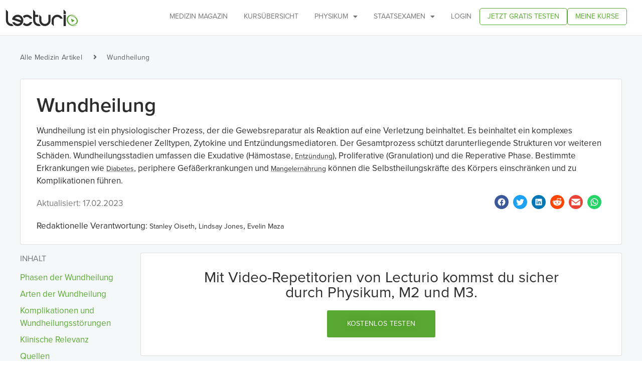

--- FILE ---
content_type: text/html; charset=UTF-8
request_url: https://www.lecturio.de/artikel/medizin/wundheilung/
body_size: 60572
content:
    <!doctype html>
<html lang="de" prefix="og: https://ogp.me/ns#">
    <head>
            <!-- CookiePro Cookies Consent Notice start for lecturio.com -->
        <script type="text/javascript" src="https://cookie-cdn.cookiepro.com/consent/6c7b6c3c-e319-4e8d-b52e-cceb5fd7d298/OtAutoBlock.js" ></script>
        <script src="https://cookie-cdn.cookiepro.com/scripttemplates/otSDKStub.js"  type="text/javascript" charset="UTF-8" data-domain-script="6c7b6c3c-e319-4e8d-b52e-cceb5fd7d298" ></script>
        <script type="text/javascript">
        function OptanonWrapper() { }
        </script>
        <!-- CookiePro Cookies Consent Notice end for lecturio.com -->
    			<script excluded-from-delay-js>
		//sessionStorage.setItem('userState', '{"state":"v","credentials":[]}');
		
		let isFrontPage = "";	

		function pushToDataLayer(user, isFrontPage = false)
		{
			if(!isFrontPage){
				return false;
			}

			if (user.state != "v") {
				userData = {
					"UserState": user.user.access_level,
					"UserID": user.user.id,
					"IsCustomer": Number((user.user.access_level == 'premium_active' || user.user.access_level == 'premium_expired')),
				};

				if (user.user.countryCode != "") {
					userData.CountryCode = user.user.countryCode;
				}
			}
			
			pushToDataLayer(userData);
		}
		

		let xhttpRequest = new XMLHttpRequest();
		let lecturioUserJsonUrl = "https://www.lecturio.de/api/en/latest/html5/user.json";
		
		xhttpRequest.onreadystatechange = function() {
			if (this.readyState == 4) {
				if(JSON.parse(this.response).state != 'v'){
					sessionStorage.setItem('userState', this.response);
					sessionStorage.setItem('appSubDomain', '');
					if(typeof manageClassesByUserState == 'function') {
						manageClassesByUserState(JSON.parse(this.response), jQuery);
					}
					window.lecUser = JSON.parse(this.response);  
					pushToDataLayer(JSON.parse(this.response), isFrontPage);
				} else {
					let xhttpNursingRequest = new XMLHttpRequest();
					let lecturioUserNursingJsonUrl = "https://www.lecturio.de/api/en/latest/html5/user.json";
					
					xhttpNursingRequest.onreadystatechange = function() {
						if (this.readyState == 4) {
							sessionStorage.setItem('userState', this.response);
							sessionStorage.setItem('appSubDomain', 'nursing');
							if(typeof manageClassesByUserState == 'function') {
								manageClassesByUserState(JSON.parse(this.response), jQuery, 'nursing');
							}
							pushToDataLayer(JSON.parse(this.response), isFrontPage);
						}
					};
					xhttpNursingRequest.open("GET", lecturioUserNursingJsonUrl, true);
					xhttpNursingRequest.withCredentials = true;
					xhttpNursingRequest.send();
				}
			}
		};

		xhttpRequest.open("GET", lecturioUserJsonUrl, true);
		xhttpRequest.withCredentials = true;
		xhttpRequest.send( ); 

		
	</script>
	        <meta charset="UTF-8">
		        <meta name="viewport" content="width=device-width, initial-scale=1">
        <link rel="profile" href="http://gmpg.org/xfn/11">
        <link data-minify="1" rel="stylesheet" href="https://wp-assets.lecturio.de/wp-content/cache/min/1/rtt6uut.css?ver=1768895053">
        <script src="https://code.jquery.com/jquery-3.6.0.min.js"></script>
			<style>img:is([sizes="auto" i], [sizes^="auto," i]) { contain-intrinsic-size: 3000px 1500px }</style>
	
<!-- Search Engine Optimization by Rank Math PRO - https://rankmath.com/ -->
<title>Wundheilung - E-Learning mit Lecturio</title>
<link crossorigin data-rocket-preconnect href="https://www.googletagmanager.com" rel="preconnect">
<link crossorigin data-rocket-preconnect href="https://cookie-cdn.cookiepro.com" rel="preconnect">
<link crossorigin data-rocket-preconnect href="https://wp-assets.lecturio.de" rel="preconnect">
<link crossorigin data-rocket-preconnect href="https://code.jquery.com" rel="preconnect">
<link crossorigin data-rocket-preconnect href="https://www.lecturio.com" rel="preconnect">
<link crossorigin data-rocket-preconnect href="https://polyfill.io" rel="preconnect">
<link crossorigin data-rocket-preconnect href="https://cdn.jsdelivr.net" rel="preconnect">
<link crossorigin data-rocket-preconnect href="https://lecturiode.wpengine.com" rel="preconnect"><link rel="preload" data-rocket-preload as="image" href="https://cdn.lecturio.de/wp-content/uploads/bg-header-logo-green_20171017.svg" fetchpriority="high">
<meta name="description" content="Wundheilung ist ein physiologischer Prozess, der die Gewebsreparatur als Reaktion auf eine Verletzung beinhaltet."/>
<meta name="robots" content="follow, index, max-snippet:-1, max-video-preview:-1, max-image-preview:large"/>
<link rel="canonical" href="https://www.lecturio.de/artikel/medizin/wundheilung/" />
<meta property="og:locale" content="de_DE" />
<meta property="og:type" content="article" />
<meta property="og:title" content="Wundheilung - E-Learning mit Lecturio" />
<meta property="og:description" content="Wundheilung ist ein physiologischer Prozess, der die Gewebsreparatur als Reaktion auf eine Verletzung beinhaltet." />
<meta property="og:url" content="https://www.lecturio.de/artikel/medizin/wundheilung/" />
<meta property="og:site_name" content="E-Learning mit Lecturio" />
<meta property="og:updated_time" content="2023-02-17T14:52:30+00:00" />
<meta property="og:image" content="https://cdn.lecturio.de/wp-content/uploads/Wound-Healing-888x1200.png" />
<meta property="og:image:secure_url" content="https://cdn.lecturio.de/wp-content/uploads/Wound-Healing-888x1200.png" />
<meta property="og:image:width" content="800" />
<meta property="og:image:height" content="1081" />
<meta property="og:image:alt" content="Wundheilungsprozess mit verschiedenen Heilungsphasen" />
<meta property="og:image:type" content="image/png" />
<meta property="article:published_time" content="2022-01-12T09:13:38+00:00" />
<meta property="article:modified_time" content="2023-02-17T14:52:30+00:00" />
<meta name="twitter:card" content="summary_large_image" />
<meta name="twitter:title" content="Wundheilung - E-Learning mit Lecturio" />
<meta name="twitter:description" content="Wundheilung ist ein physiologischer Prozess, der die Gewebsreparatur als Reaktion auf eine Verletzung beinhaltet." />
<meta name="twitter:image" content="https://cdn.lecturio.de/wp-content/uploads/Wound-Healing-888x1200.png" />
<script type="application/ld+json" class="rank-math-schema-pro">{"@context":"https://schema.org","@graph":[{"@type":["Person","Organization"],"@id":"https://www.lecturio.de/#person","name":"E-Learning mit Lecturio","logo":{"@type":"ImageObject","@id":"https://www.lecturio.de/#logo","url":"https://cdn.lecturio.de/wp-content/uploads/bg-header-logo-green_20171017.svg","contentUrl":"https://cdn.lecturio.de/wp-content/uploads/bg-header-logo-green_20171017.svg","caption":"E-Learning mit Lecturio","inLanguage":"de"},"image":{"@type":"ImageObject","@id":"https://www.lecturio.de/#logo","url":"https://cdn.lecturio.de/wp-content/uploads/bg-header-logo-green_20171017.svg","contentUrl":"https://cdn.lecturio.de/wp-content/uploads/bg-header-logo-green_20171017.svg","caption":"E-Learning mit Lecturio","inLanguage":"de"}},{"@type":"WebSite","@id":"https://www.lecturio.de/#website","url":"https://www.lecturio.de","name":"E-Learning mit Lecturio","publisher":{"@id":"https://www.lecturio.de/#person"},"inLanguage":"de"},{"@type":"ImageObject","@id":"https://cdn.lecturio.de/wp-content/uploads/Wound-Healing.png","url":"https://cdn.lecturio.de/wp-content/uploads/Wound-Healing.png","width":"1554","height":"2100","caption":"Wundheilungsprozess mit verschiedenen Heilungsphasen","inLanguage":"de"},{"@type":"BreadcrumbList","@id":"https://www.lecturio.de/artikel/medizin/wundheilung/#breadcrumb","itemListElement":[{"@type":"ListItem","position":"1","item":{"@id":"/artikel/%konzept_kategorie%/","name":"Articles"}},{"@type":"ListItem","position":"2","item":{"@id":"/kategorie/medizin/","name":"Medizin"}},{"@type":"ListItem","position":"3","item":{"@id":"/kategorie/klinik/","name":"Klinik"}},{"@type":"ListItem","position":"4","item":{"@id":"/kategorie/chirurgie/","name":"Chirurgie"}},{"@type":"ListItem","position":"5","item":{"@id":"/artikel/medizin/wundheilung/","name":"Wundheilung"}}]},{"@type":"WebPage","@id":"https://www.lecturio.de/artikel/medizin/wundheilung/#webpage","url":"https://www.lecturio.de/artikel/medizin/wundheilung/","name":"Wundheilung - E-Learning mit Lecturio","datePublished":"2022-01-12T09:13:38+00:00","dateModified":"2023-02-17T14:52:30+00:00","isPartOf":{"@id":"https://www.lecturio.de/#website"},"primaryImageOfPage":{"@id":"https://cdn.lecturio.de/wp-content/uploads/Wound-Healing.png"},"inLanguage":"de","breadcrumb":{"@id":"https://www.lecturio.de/artikel/medizin/wundheilung/#breadcrumb"}},{"@type":"Person","@id":"/author/lecturio-fachredaktion-medizin/","name":"Lecturio, Fachredaktion Medizin","url":"/author/lecturio-fachredaktion-medizin/","image":{"@type":"ImageObject","@id":"https://secure.gravatar.com/avatar/80c75ac1f8aba1a2e0bcc0c0e3e7daf7ae70662270464d2c219226989a65e570?s=96&amp;d=mm&amp;r=g","url":"https://secure.gravatar.com/avatar/80c75ac1f8aba1a2e0bcc0c0e3e7daf7ae70662270464d2c219226989a65e570?s=96&amp;d=mm&amp;r=g","caption":"Lecturio, Fachredaktion Medizin","inLanguage":"de"}},{"@type":"Article","headline":"Wundheilung - E-Learning mit Lecturio","keywords":"Wundheilung","datePublished":"2022-01-12T09:13:38+00:00","dateModified":"2023-02-17T14:52:30+00:00","articleSection":"Chirurgie, Grundlagen in der Chirurgie, Innere Medizin, Klinik, Medizin","author":{"@id":"/author/lecturio-fachredaktion-medizin/","name":"Lecturio, Fachredaktion Medizin"},"publisher":{"@id":"https://www.lecturio.de/#person"},"description":"Wundheilung ist ein physiologischer Prozess, der die Gewebsreparatur als Reaktion auf eine Verletzung beinhaltet.","name":"Wundheilung - E-Learning mit Lecturio","@id":"https://www.lecturio.de/artikel/medizin/wundheilung/#richSnippet","isPartOf":{"@id":"https://www.lecturio.de/artikel/medizin/wundheilung/#webpage"},"image":{"@id":"https://cdn.lecturio.de/wp-content/uploads/Wound-Healing.png"},"inLanguage":"de","mainEntityOfPage":{"@id":"https://www.lecturio.de/artikel/medizin/wundheilung/#webpage"}}]}</script>
<!-- /Rank Math WordPress SEO plugin -->


<link data-minify="1" rel="stylesheet" type="text/css" href="https://wp-assets.lecturio.de/wp-content/cache/min/1/rtt6uut.css?ver=1768895053"><link rel='stylesheet' id='wp-block-library-css' href='https://wp-assets.lecturio.de/wp-includes/css/dist/block-library/style.min.css?ver=6.8.3' media='all' />
<link data-minify="1" rel='stylesheet' id='block-styles-css-css' href='https://wp-assets.lecturio.de/wp-content/cache/min/1/wp-content/plugins/custom-gutenberg-styles/block-styles.css?ver=1768895053' media='all' />
<style id='global-styles-inline-css'>
:root{--wp--preset--aspect-ratio--square: 1;--wp--preset--aspect-ratio--4-3: 4/3;--wp--preset--aspect-ratio--3-4: 3/4;--wp--preset--aspect-ratio--3-2: 3/2;--wp--preset--aspect-ratio--2-3: 2/3;--wp--preset--aspect-ratio--16-9: 16/9;--wp--preset--aspect-ratio--9-16: 9/16;--wp--preset--color--black: #000000;--wp--preset--color--cyan-bluish-gray: #abb8c3;--wp--preset--color--white: #ffffff;--wp--preset--color--pale-pink: #f78da7;--wp--preset--color--vivid-red: #cf2e2e;--wp--preset--color--luminous-vivid-orange: #ff6900;--wp--preset--color--luminous-vivid-amber: #fcb900;--wp--preset--color--light-green-cyan: #7bdcb5;--wp--preset--color--vivid-green-cyan: #00d084;--wp--preset--color--pale-cyan-blue: #8ed1fc;--wp--preset--color--vivid-cyan-blue: #0693e3;--wp--preset--color--vivid-purple: #9b51e0;--wp--preset--gradient--vivid-cyan-blue-to-vivid-purple: linear-gradient(135deg,rgba(6,147,227,1) 0%,rgb(155,81,224) 100%);--wp--preset--gradient--light-green-cyan-to-vivid-green-cyan: linear-gradient(135deg,rgb(122,220,180) 0%,rgb(0,208,130) 100%);--wp--preset--gradient--luminous-vivid-amber-to-luminous-vivid-orange: linear-gradient(135deg,rgba(252,185,0,1) 0%,rgba(255,105,0,1) 100%);--wp--preset--gradient--luminous-vivid-orange-to-vivid-red: linear-gradient(135deg,rgba(255,105,0,1) 0%,rgb(207,46,46) 100%);--wp--preset--gradient--very-light-gray-to-cyan-bluish-gray: linear-gradient(135deg,rgb(238,238,238) 0%,rgb(169,184,195) 100%);--wp--preset--gradient--cool-to-warm-spectrum: linear-gradient(135deg,rgb(74,234,220) 0%,rgb(151,120,209) 20%,rgb(207,42,186) 40%,rgb(238,44,130) 60%,rgb(251,105,98) 80%,rgb(254,248,76) 100%);--wp--preset--gradient--blush-light-purple: linear-gradient(135deg,rgb(255,206,236) 0%,rgb(152,150,240) 100%);--wp--preset--gradient--blush-bordeaux: linear-gradient(135deg,rgb(254,205,165) 0%,rgb(254,45,45) 50%,rgb(107,0,62) 100%);--wp--preset--gradient--luminous-dusk: linear-gradient(135deg,rgb(255,203,112) 0%,rgb(199,81,192) 50%,rgb(65,88,208) 100%);--wp--preset--gradient--pale-ocean: linear-gradient(135deg,rgb(255,245,203) 0%,rgb(182,227,212) 50%,rgb(51,167,181) 100%);--wp--preset--gradient--electric-grass: linear-gradient(135deg,rgb(202,248,128) 0%,rgb(113,206,126) 100%);--wp--preset--gradient--midnight: linear-gradient(135deg,rgb(2,3,129) 0%,rgb(40,116,252) 100%);--wp--preset--font-size--small: 13px;--wp--preset--font-size--medium: 20px;--wp--preset--font-size--large: 36px;--wp--preset--font-size--x-large: 42px;--wp--preset--spacing--20: 0.44rem;--wp--preset--spacing--30: 0.67rem;--wp--preset--spacing--40: 1rem;--wp--preset--spacing--50: 1.5rem;--wp--preset--spacing--60: 2.25rem;--wp--preset--spacing--70: 3.38rem;--wp--preset--spacing--80: 5.06rem;--wp--preset--shadow--natural: 6px 6px 9px rgba(0, 0, 0, 0.2);--wp--preset--shadow--deep: 12px 12px 50px rgba(0, 0, 0, 0.4);--wp--preset--shadow--sharp: 6px 6px 0px rgba(0, 0, 0, 0.2);--wp--preset--shadow--outlined: 6px 6px 0px -3px rgba(255, 255, 255, 1), 6px 6px rgba(0, 0, 0, 1);--wp--preset--shadow--crisp: 6px 6px 0px rgba(0, 0, 0, 1);}:root { --wp--style--global--content-size: 800px;--wp--style--global--wide-size: 1200px; }:where(body) { margin: 0; }.wp-site-blocks > .alignleft { float: left; margin-right: 2em; }.wp-site-blocks > .alignright { float: right; margin-left: 2em; }.wp-site-blocks > .aligncenter { justify-content: center; margin-left: auto; margin-right: auto; }:where(.wp-site-blocks) > * { margin-block-start: 24px; margin-block-end: 0; }:where(.wp-site-blocks) > :first-child { margin-block-start: 0; }:where(.wp-site-blocks) > :last-child { margin-block-end: 0; }:root { --wp--style--block-gap: 24px; }:root :where(.is-layout-flow) > :first-child{margin-block-start: 0;}:root :where(.is-layout-flow) > :last-child{margin-block-end: 0;}:root :where(.is-layout-flow) > *{margin-block-start: 24px;margin-block-end: 0;}:root :where(.is-layout-constrained) > :first-child{margin-block-start: 0;}:root :where(.is-layout-constrained) > :last-child{margin-block-end: 0;}:root :where(.is-layout-constrained) > *{margin-block-start: 24px;margin-block-end: 0;}:root :where(.is-layout-flex){gap: 24px;}:root :where(.is-layout-grid){gap: 24px;}.is-layout-flow > .alignleft{float: left;margin-inline-start: 0;margin-inline-end: 2em;}.is-layout-flow > .alignright{float: right;margin-inline-start: 2em;margin-inline-end: 0;}.is-layout-flow > .aligncenter{margin-left: auto !important;margin-right: auto !important;}.is-layout-constrained > .alignleft{float: left;margin-inline-start: 0;margin-inline-end: 2em;}.is-layout-constrained > .alignright{float: right;margin-inline-start: 2em;margin-inline-end: 0;}.is-layout-constrained > .aligncenter{margin-left: auto !important;margin-right: auto !important;}.is-layout-constrained > :where(:not(.alignleft):not(.alignright):not(.alignfull)){max-width: var(--wp--style--global--content-size);margin-left: auto !important;margin-right: auto !important;}.is-layout-constrained > .alignwide{max-width: var(--wp--style--global--wide-size);}body .is-layout-flex{display: flex;}.is-layout-flex{flex-wrap: wrap;align-items: center;}.is-layout-flex > :is(*, div){margin: 0;}body .is-layout-grid{display: grid;}.is-layout-grid > :is(*, div){margin: 0;}body{padding-top: 0px;padding-right: 0px;padding-bottom: 0px;padding-left: 0px;}a:where(:not(.wp-element-button)){text-decoration: underline;}:root :where(.wp-element-button, .wp-block-button__link){background-color: #32373c;border-width: 0;color: #fff;font-family: inherit;font-size: inherit;line-height: inherit;padding: calc(0.667em + 2px) calc(1.333em + 2px);text-decoration: none;}.has-black-color{color: var(--wp--preset--color--black) !important;}.has-cyan-bluish-gray-color{color: var(--wp--preset--color--cyan-bluish-gray) !important;}.has-white-color{color: var(--wp--preset--color--white) !important;}.has-pale-pink-color{color: var(--wp--preset--color--pale-pink) !important;}.has-vivid-red-color{color: var(--wp--preset--color--vivid-red) !important;}.has-luminous-vivid-orange-color{color: var(--wp--preset--color--luminous-vivid-orange) !important;}.has-luminous-vivid-amber-color{color: var(--wp--preset--color--luminous-vivid-amber) !important;}.has-light-green-cyan-color{color: var(--wp--preset--color--light-green-cyan) !important;}.has-vivid-green-cyan-color{color: var(--wp--preset--color--vivid-green-cyan) !important;}.has-pale-cyan-blue-color{color: var(--wp--preset--color--pale-cyan-blue) !important;}.has-vivid-cyan-blue-color{color: var(--wp--preset--color--vivid-cyan-blue) !important;}.has-vivid-purple-color{color: var(--wp--preset--color--vivid-purple) !important;}.has-black-background-color{background-color: var(--wp--preset--color--black) !important;}.has-cyan-bluish-gray-background-color{background-color: var(--wp--preset--color--cyan-bluish-gray) !important;}.has-white-background-color{background-color: var(--wp--preset--color--white) !important;}.has-pale-pink-background-color{background-color: var(--wp--preset--color--pale-pink) !important;}.has-vivid-red-background-color{background-color: var(--wp--preset--color--vivid-red) !important;}.has-luminous-vivid-orange-background-color{background-color: var(--wp--preset--color--luminous-vivid-orange) !important;}.has-luminous-vivid-amber-background-color{background-color: var(--wp--preset--color--luminous-vivid-amber) !important;}.has-light-green-cyan-background-color{background-color: var(--wp--preset--color--light-green-cyan) !important;}.has-vivid-green-cyan-background-color{background-color: var(--wp--preset--color--vivid-green-cyan) !important;}.has-pale-cyan-blue-background-color{background-color: var(--wp--preset--color--pale-cyan-blue) !important;}.has-vivid-cyan-blue-background-color{background-color: var(--wp--preset--color--vivid-cyan-blue) !important;}.has-vivid-purple-background-color{background-color: var(--wp--preset--color--vivid-purple) !important;}.has-black-border-color{border-color: var(--wp--preset--color--black) !important;}.has-cyan-bluish-gray-border-color{border-color: var(--wp--preset--color--cyan-bluish-gray) !important;}.has-white-border-color{border-color: var(--wp--preset--color--white) !important;}.has-pale-pink-border-color{border-color: var(--wp--preset--color--pale-pink) !important;}.has-vivid-red-border-color{border-color: var(--wp--preset--color--vivid-red) !important;}.has-luminous-vivid-orange-border-color{border-color: var(--wp--preset--color--luminous-vivid-orange) !important;}.has-luminous-vivid-amber-border-color{border-color: var(--wp--preset--color--luminous-vivid-amber) !important;}.has-light-green-cyan-border-color{border-color: var(--wp--preset--color--light-green-cyan) !important;}.has-vivid-green-cyan-border-color{border-color: var(--wp--preset--color--vivid-green-cyan) !important;}.has-pale-cyan-blue-border-color{border-color: var(--wp--preset--color--pale-cyan-blue) !important;}.has-vivid-cyan-blue-border-color{border-color: var(--wp--preset--color--vivid-cyan-blue) !important;}.has-vivid-purple-border-color{border-color: var(--wp--preset--color--vivid-purple) !important;}.has-vivid-cyan-blue-to-vivid-purple-gradient-background{background: var(--wp--preset--gradient--vivid-cyan-blue-to-vivid-purple) !important;}.has-light-green-cyan-to-vivid-green-cyan-gradient-background{background: var(--wp--preset--gradient--light-green-cyan-to-vivid-green-cyan) !important;}.has-luminous-vivid-amber-to-luminous-vivid-orange-gradient-background{background: var(--wp--preset--gradient--luminous-vivid-amber-to-luminous-vivid-orange) !important;}.has-luminous-vivid-orange-to-vivid-red-gradient-background{background: var(--wp--preset--gradient--luminous-vivid-orange-to-vivid-red) !important;}.has-very-light-gray-to-cyan-bluish-gray-gradient-background{background: var(--wp--preset--gradient--very-light-gray-to-cyan-bluish-gray) !important;}.has-cool-to-warm-spectrum-gradient-background{background: var(--wp--preset--gradient--cool-to-warm-spectrum) !important;}.has-blush-light-purple-gradient-background{background: var(--wp--preset--gradient--blush-light-purple) !important;}.has-blush-bordeaux-gradient-background{background: var(--wp--preset--gradient--blush-bordeaux) !important;}.has-luminous-dusk-gradient-background{background: var(--wp--preset--gradient--luminous-dusk) !important;}.has-pale-ocean-gradient-background{background: var(--wp--preset--gradient--pale-ocean) !important;}.has-electric-grass-gradient-background{background: var(--wp--preset--gradient--electric-grass) !important;}.has-midnight-gradient-background{background: var(--wp--preset--gradient--midnight) !important;}.has-small-font-size{font-size: var(--wp--preset--font-size--small) !important;}.has-medium-font-size{font-size: var(--wp--preset--font-size--medium) !important;}.has-large-font-size{font-size: var(--wp--preset--font-size--large) !important;}.has-x-large-font-size{font-size: var(--wp--preset--font-size--x-large) !important;}
:root :where(.wp-block-pullquote){font-size: 1.5em;line-height: 1.6;}
</style>
<link data-minify="1" rel='stylesheet' id='hello-elementor-css' href='https://wp-assets.lecturio.de/wp-content/cache/min/1/wp-content/themes/hello-elementor/assets/css/reset.css?ver=1768895053' media='all' />
<link data-minify="1" rel='stylesheet' id='hello-elementor-theme-style-css' href='https://wp-assets.lecturio.de/wp-content/cache/min/1/wp-content/themes/hello-elementor/assets/css/theme.css?ver=1768895053' media='all' />
<link data-minify="1" rel='stylesheet' id='hello-elementor-header-footer-css' href='https://wp-assets.lecturio.de/wp-content/cache/min/1/wp-content/themes/hello-elementor/assets/css/header-footer.css?ver=1768895053' media='all' />
<link rel='stylesheet' id='elementor-frontend-css' href='https://wp-assets.lecturio.de/wp-content/uploads/elementor/css/custom-frontend.min.css?ver=1758702515' media='all' />
<style id='elementor-frontend-inline-css'>
.elementor-kit-6{--e-global-color-primary:#2D2D2D;--e-global-color-secondary:#777777;--e-global-color-text:#2D2D2D;--e-global-color-accent:#59A831;--e-global-color-3fa5c61:#E5E5E5;--e-global-color-c8c5f10:#FFFFFF;--e-global-color-6321673:#8A8A8A;--e-global-color-8858f1f:#529C2D;--e-global-color-2516bc5:#606060;--e-global-color-c3ff3eb:#FFF5ED;--e-global-color-af253b0:#E6F2E0;--e-global-typography-primary-font-family:"proxima-nova";--e-global-typography-primary-font-size:18px;--e-global-typography-primary-font-weight:600;--e-global-typography-secondary-font-family:"proxima-nova";--e-global-typography-secondary-font-weight:400;--e-global-typography-text-font-family:"proxima-nova";--e-global-typography-text-font-size:18px;--e-global-typography-text-font-weight:400;--e-global-typography-accent-font-family:"proxima-nova";--e-global-typography-accent-font-size:18px;--e-global-typography-accent-font-weight:500;font-family:"proxima-nova", Sans-serif;}.elementor-kit-6 e-page-transition{background-color:#FFBC7D;}.elementor-kit-6 a{font-family:"proxima-nova", Sans-serif;}.elementor-kit-6 h1{font-family:"proxima-nova", Sans-serif;font-size:32px;}.elementor-kit-6 h2{font-family:"proxima-nova", Sans-serif;font-size:28px;}.elementor-kit-6 h3{font-family:"proxima-nova", Sans-serif;font-size:20px;}.elementor-kit-6 h4{font-family:"proxima-nova", Sans-serif;}.elementor-kit-6 h5{font-family:"proxima-nova", Sans-serif;}.elementor-kit-6 h6{font-family:"proxima-nova", Sans-serif;}.elementor-section.elementor-section-boxed > .elementor-container{max-width:1170px;}.e-con{--container-max-width:1170px;}.elementor-widget:not(:last-child){margin-block-end:20px;}.elementor-element{--widgets-spacing:20px 20px;--widgets-spacing-row:20px;--widgets-spacing-column:20px;}{}h1.entry-title{display:var(--page-title-display);}@media(max-width:959px){.elementor-section.elementor-section-boxed > .elementor-container{max-width:1024px;}.e-con{--container-max-width:1024px;}}@media(max-width:599px){.elementor-section.elementor-section-boxed > .elementor-container{max-width:767px;}.e-con{--container-max-width:767px;}}
.elementor-135111 .elementor-element.elementor-element-04952a6:not(.elementor-motion-effects-element-type-background), .elementor-135111 .elementor-element.elementor-element-04952a6 > .elementor-motion-effects-container > .elementor-motion-effects-layer{background-color:var( --e-global-color-c8c5f10 );}.elementor-135111 .elementor-element.elementor-element-04952a6 > .elementor-container{min-height:70px;}.elementor-135111 .elementor-element.elementor-element-04952a6{border-style:solid;border-width:0px 0px 1px 0px;border-color:var( --e-global-color-3fa5c61 );transition:background 0.3s, border 0.3s, border-radius 0.3s, box-shadow 0.3s;padding:0px 20px 0px 0px;z-index:1000;}.elementor-135111 .elementor-element.elementor-element-04952a6 > .elementor-background-overlay{transition:background 0.3s, border-radius 0.3s, opacity 0.3s;}.elementor-bc-flex-widget .elementor-135111 .elementor-element.elementor-element-fe9cd4c.elementor-column .elementor-widget-wrap{align-items:center;}.elementor-135111 .elementor-element.elementor-element-fe9cd4c.elementor-column.elementor-element[data-element_type="column"] > .elementor-widget-wrap.elementor-element-populated{align-content:center;align-items:center;}.elementor-widget-image .widget-image-caption{color:var( --e-global-color-text );font-family:var( --e-global-typography-text-font-family ), Sans-serif;font-size:var( --e-global-typography-text-font-size );font-weight:var( --e-global-typography-text-font-weight );}.elementor-135111 .elementor-element.elementor-element-93374cd{width:auto;max-width:auto;text-align:left;}.elementor-135111 .elementor-element.elementor-element-93374cd img{width:148px;height:33px;}.elementor-bc-flex-widget .elementor-135111 .elementor-element.elementor-element-9656dbf.elementor-column .elementor-widget-wrap{align-items:center;}.elementor-135111 .elementor-element.elementor-element-9656dbf.elementor-column.elementor-element[data-element_type="column"] > .elementor-widget-wrap.elementor-element-populated{align-content:center;align-items:center;}.elementor-135111 .elementor-element.elementor-element-9656dbf.elementor-column > .elementor-widget-wrap{justify-content:flex-end;}.elementor-widget-nav-menu .elementor-nav-menu .elementor-item{font-family:var( --e-global-typography-primary-font-family ), Sans-serif;font-size:var( --e-global-typography-primary-font-size );font-weight:var( --e-global-typography-primary-font-weight );}.elementor-widget-nav-menu .elementor-nav-menu--main .elementor-item{color:var( --e-global-color-text );fill:var( --e-global-color-text );}.elementor-widget-nav-menu .elementor-nav-menu--main .elementor-item:hover,
					.elementor-widget-nav-menu .elementor-nav-menu--main .elementor-item.elementor-item-active,
					.elementor-widget-nav-menu .elementor-nav-menu--main .elementor-item.highlighted,
					.elementor-widget-nav-menu .elementor-nav-menu--main .elementor-item:focus{color:var( --e-global-color-accent );fill:var( --e-global-color-accent );}.elementor-widget-nav-menu .elementor-nav-menu--main:not(.e--pointer-framed) .elementor-item:before,
					.elementor-widget-nav-menu .elementor-nav-menu--main:not(.e--pointer-framed) .elementor-item:after{background-color:var( --e-global-color-accent );}.elementor-widget-nav-menu .e--pointer-framed .elementor-item:before,
					.elementor-widget-nav-menu .e--pointer-framed .elementor-item:after{border-color:var( --e-global-color-accent );}.elementor-widget-nav-menu{--e-nav-menu-divider-color:var( --e-global-color-text );}.elementor-widget-nav-menu .elementor-nav-menu--dropdown .elementor-item, .elementor-widget-nav-menu .elementor-nav-menu--dropdown  .elementor-sub-item{font-family:var( --e-global-typography-accent-font-family ), Sans-serif;font-size:var( --e-global-typography-accent-font-size );font-weight:var( --e-global-typography-accent-font-weight );}.elementor-135111 .elementor-element.elementor-element-514f98a{width:auto;max-width:auto;--nav-menu-icon-size:27px;}.elementor-135111 .elementor-element.elementor-element-514f98a .elementor-menu-toggle{margin-left:auto;background-color:#FFFFFF;border-width:0px;}.elementor-135111 .elementor-element.elementor-element-514f98a .elementor-nav-menu .elementor-item{font-size:15px;font-weight:400;text-transform:uppercase;}.elementor-135111 .elementor-element.elementor-element-514f98a .elementor-nav-menu--main .elementor-item{color:#777777;fill:#777777;padding-left:16px;padding-right:16px;padding-top:7px;padding-bottom:7px;}.elementor-135111 .elementor-element.elementor-element-514f98a .elementor-nav-menu--main .elementor-item:hover,
					.elementor-135111 .elementor-element.elementor-element-514f98a .elementor-nav-menu--main .elementor-item.elementor-item-active,
					.elementor-135111 .elementor-element.elementor-element-514f98a .elementor-nav-menu--main .elementor-item.highlighted,
					.elementor-135111 .elementor-element.elementor-element-514f98a .elementor-nav-menu--main .elementor-item:focus{color:#2D2D2D;fill:#2D2D2D;}.elementor-135111 .elementor-element.elementor-element-514f98a .elementor-nav-menu--main .elementor-item.elementor-item-active{color:#2D2D2D;}.elementor-135111 .elementor-element.elementor-element-514f98a .elementor-nav-menu--dropdown a, .elementor-135111 .elementor-element.elementor-element-514f98a .elementor-menu-toggle{color:#777777;fill:#777777;}.elementor-135111 .elementor-element.elementor-element-514f98a .elementor-nav-menu--dropdown{background-color:#FFFFFF;border-style:solid;border-width:1px 1px 1px 1px;border-color:#E5E5E5;}.elementor-135111 .elementor-element.elementor-element-514f98a .elementor-nav-menu--dropdown a:hover,
					.elementor-135111 .elementor-element.elementor-element-514f98a .elementor-nav-menu--dropdown a:focus,
					.elementor-135111 .elementor-element.elementor-element-514f98a .elementor-nav-menu--dropdown a.elementor-item-active,
					.elementor-135111 .elementor-element.elementor-element-514f98a .elementor-nav-menu--dropdown a.highlighted,
					.elementor-135111 .elementor-element.elementor-element-514f98a .elementor-menu-toggle:hover,
					.elementor-135111 .elementor-element.elementor-element-514f98a .elementor-menu-toggle:focus{color:#2D2D2D;}.elementor-135111 .elementor-element.elementor-element-514f98a .elementor-nav-menu--dropdown a:hover,
					.elementor-135111 .elementor-element.elementor-element-514f98a .elementor-nav-menu--dropdown a:focus,
					.elementor-135111 .elementor-element.elementor-element-514f98a .elementor-nav-menu--dropdown a.elementor-item-active,
					.elementor-135111 .elementor-element.elementor-element-514f98a .elementor-nav-menu--dropdown a.highlighted{background-color:#FFFFFF;}.elementor-135111 .elementor-element.elementor-element-514f98a .elementor-nav-menu--dropdown a.elementor-item-active{color:#2D2D2D;background-color:#FFFFFF;}.elementor-135111 .elementor-element.elementor-element-514f98a .elementor-nav-menu--dropdown .elementor-item, .elementor-135111 .elementor-element.elementor-element-514f98a .elementor-nav-menu--dropdown  .elementor-sub-item{font-size:16px;}.elementor-135111 .elementor-element.elementor-element-514f98a .elementor-nav-menu--dropdown a{padding-left:12px;padding-right:12px;padding-top:6px;padding-bottom:6px;}@media(max-width:959px){.elementor-135111 .elementor-element.elementor-element-04952a6{padding:0px 0px 0px 0px;}.elementor-widget-image .widget-image-caption{font-size:var( --e-global-typography-text-font-size );}.elementor-widget-nav-menu .elementor-nav-menu .elementor-item{font-size:var( --e-global-typography-primary-font-size );}.elementor-widget-nav-menu .elementor-nav-menu--dropdown .elementor-item, .elementor-widget-nav-menu .elementor-nav-menu--dropdown  .elementor-sub-item{font-size:var( --e-global-typography-accent-font-size );}.elementor-135111 .elementor-element.elementor-element-514f98a{width:auto;max-width:auto;}.elementor-135111 .elementor-element.elementor-element-514f98a .elementor-nav-menu .elementor-item{font-size:14px;}.elementor-135111 .elementor-element.elementor-element-514f98a .elementor-nav-menu--dropdown .elementor-item, .elementor-135111 .elementor-element.elementor-element-514f98a .elementor-nav-menu--dropdown  .elementor-sub-item{font-size:14px;}.elementor-135111 .elementor-element.elementor-element-514f98a .elementor-nav-menu--dropdown{border-width:0px 0px 0px 0px;}.elementor-135111 .elementor-element.elementor-element-514f98a .elementor-nav-menu--dropdown a{padding-left:20px;padding-right:20px;padding-top:7px;padding-bottom:7px;}.elementor-135111 .elementor-element.elementor-element-514f98a .elementor-nav-menu--main > .elementor-nav-menu > li > .elementor-nav-menu--dropdown, .elementor-135111 .elementor-element.elementor-element-514f98a .elementor-nav-menu__container.elementor-nav-menu--dropdown{margin-top:15px !important;}}@media(max-width:599px){.elementor-135111 .elementor-element.elementor-element-04952a6{margin-top:0px;margin-bottom:0px;padding:0px 0px 0px 0px;}.elementor-135111 .elementor-element.elementor-element-fe9cd4c{width:50%;}.elementor-widget-image .widget-image-caption{font-size:var( --e-global-typography-text-font-size );}.elementor-135111 .elementor-element.elementor-element-9656dbf{width:50%;}.elementor-widget-nav-menu .elementor-nav-menu .elementor-item{font-size:var( --e-global-typography-primary-font-size );}.elementor-widget-nav-menu .elementor-nav-menu--dropdown .elementor-item, .elementor-widget-nav-menu .elementor-nav-menu--dropdown  .elementor-sub-item{font-size:var( --e-global-typography-accent-font-size );}.elementor-135111 .elementor-element.elementor-element-514f98a > .elementor-widget-container{padding:0px 0px 0px 0px;border-radius:0px 0px 0px 0px;}.elementor-135111 .elementor-element.elementor-element-514f98a .elementor-nav-menu--dropdown .elementor-item, .elementor-135111 .elementor-element.elementor-element-514f98a .elementor-nav-menu--dropdown  .elementor-sub-item{font-size:16px;}.elementor-135111 .elementor-element.elementor-element-514f98a .elementor-nav-menu--dropdown{border-width:1px 0px 0px 0px;}.elementor-135111 .elementor-element.elementor-element-514f98a .elementor-nav-menu--dropdown a{padding-left:10px;padding-right:10px;padding-top:10px;padding-bottom:10px;}}@media(min-width:600px){.elementor-135111 .elementor-element.elementor-element-fe9cd4c{width:14.279%;}.elementor-135111 .elementor-element.elementor-element-9656dbf{width:85.721%;}}@media(max-width:959px) and (min-width:600px){.elementor-135111 .elementor-element.elementor-element-fe9cd4c{width:30%;}.elementor-135111 .elementor-element.elementor-element-9656dbf{width:60%;}}/* Start custom CSS for nav-menu, class: .elementor-element-514f98a */.elementor-135111 .elementor-element.elementor-element-514f98a .header-cta a{
	border: 1px solid #59a831;
	border-radius: 5px;
	color: #59a831 !important;
	padding: 0px 15px!important;
}

@media(max-width: 599px){
    .elementor-135111 .elementor-element.elementor-element-514f98a .header-cta a{
	    margin: 0 20px 20px 20px;
    }
	
}

.elementor-135111 .elementor-element.elementor-element-514f98a .header-cta a:hover{
	color: #fff !important;
	background-color: #59a831!important;
}

.elementor-135111 .elementor-element.elementor-element-514f98a .elementor-nav-menu{
    margin-top: -5px;
}/* End custom CSS */
/* Start custom CSS for section, class: .elementor-element-04952a6 */@media(max-width: 1199px){
    .elementor-135111 .elementor-element.elementor-element-04952a6 .elementor-button{
        padding: 11px 10px 5px 10px;
    }
    .elementor-135111 .elementor-element.elementor-element-04952a6 .elementor-item{
        padding-left: 10px;
        padding-right: 10px;
    }
}/* End custom CSS */
.elementor-131409 .elementor-element.elementor-element-7188384:not(.elementor-motion-effects-element-type-background), .elementor-131409 .elementor-element.elementor-element-7188384 > .elementor-motion-effects-container > .elementor-motion-effects-layer{background-color:#FFFFFF;}.elementor-131409 .elementor-element.elementor-element-7188384{border-style:solid;border-width:1px 0px 0px 0px;border-color:#DCDFE0;transition:background 0.3s, border 0.3s, border-radius 0.3s, box-shadow 0.3s;padding:60px 0px 0px 0px;}.elementor-131409 .elementor-element.elementor-element-7188384, .elementor-131409 .elementor-element.elementor-element-7188384 > .elementor-background-overlay{border-radius:0px 0px 0px 0px;}.elementor-131409 .elementor-element.elementor-element-7188384 > .elementor-background-overlay{transition:background 0.3s, border-radius 0.3s, opacity 0.3s;}.elementor-widget-heading .elementor-heading-title{font-family:var( --e-global-typography-primary-font-family ), Sans-serif;font-size:var( --e-global-typography-primary-font-size );font-weight:var( --e-global-typography-primary-font-weight );color:var( --e-global-color-primary );}.elementor-131409 .elementor-element.elementor-element-8690b5d{text-align:center;}.elementor-131409 .elementor-element.elementor-element-8690b5d .elementor-heading-title{font-family:"proxima-nova", Sans-serif;font-size:36px;font-weight:300;line-height:36px;}.elementor-131409 .elementor-element.elementor-element-a7d5b47 > .elementor-widget-container{margin:-10px 0px 0px 0px;}.elementor-131409 .elementor-element.elementor-element-a7d5b47{text-align:center;}.elementor-131409 .elementor-element.elementor-element-a7d5b47 .elementor-heading-title{font-family:"proxima-nova", Sans-serif;font-size:18px;font-weight:300;line-height:24px;}.elementor-131409 .elementor-element.elementor-element-26a411e > .elementor-widget-container{margin:-10px 0px 0px 0px;}.elementor-131409 .elementor-element.elementor-element-26a411e{text-align:center;}.elementor-131409 .elementor-element.elementor-element-26a411e .elementor-heading-title{font-family:"proxima-nova", Sans-serif;font-size:18px;font-weight:300;line-height:24px;}.elementor-131409 .elementor-element.elementor-element-154c903:not(.elementor-motion-effects-element-type-background), .elementor-131409 .elementor-element.elementor-element-154c903 > .elementor-motion-effects-container > .elementor-motion-effects-layer{background-color:#FFFFFF;}.elementor-131409 .elementor-element.elementor-element-154c903 > .elementor-container{max-width:750px;}.elementor-131409 .elementor-element.elementor-element-154c903{transition:background 0.3s, border 0.3s, border-radius 0.3s, box-shadow 0.3s;margin-top:0px;margin-bottom:0px;padding:30px 0px 30px 0px;}.elementor-131409 .elementor-element.elementor-element-154c903 > .elementor-background-overlay{transition:background 0.3s, border-radius 0.3s, opacity 0.3s;}.elementor-131409 .elementor-element.elementor-element-0b6b6b4:not(.elementor-motion-effects-element-type-background) > .elementor-widget-wrap, .elementor-131409 .elementor-element.elementor-element-0b6b6b4 > .elementor-widget-wrap > .elementor-motion-effects-container > .elementor-motion-effects-layer{background-color:#E6F2E0;}.elementor-131409 .elementor-element.elementor-element-0b6b6b4 > .elementor-element-populated, .elementor-131409 .elementor-element.elementor-element-0b6b6b4 > .elementor-element-populated > .elementor-background-overlay, .elementor-131409 .elementor-element.elementor-element-0b6b6b4 > .elementor-background-slideshow{border-radius:29px 29px 29px 29px;}.elementor-131409 .elementor-element.elementor-element-0b6b6b4 > .elementor-element-populated{transition:background 0.3s, border 0.3s, border-radius 0.3s, box-shadow 0.3s;padding:30px 30px 30px 30px;}.elementor-131409 .elementor-element.elementor-element-0b6b6b4 > .elementor-element-populated > .elementor-background-overlay{transition:background 0.3s, border-radius 0.3s, opacity 0.3s;}.elementor-widget-testimonial .elementor-testimonial-content{color:var( --e-global-color-text );font-family:var( --e-global-typography-text-font-family ), Sans-serif;font-size:var( --e-global-typography-text-font-size );font-weight:var( --e-global-typography-text-font-weight );}.elementor-widget-testimonial .elementor-testimonial-name{color:var( --e-global-color-primary );font-family:var( --e-global-typography-primary-font-family ), Sans-serif;font-size:var( --e-global-typography-primary-font-size );font-weight:var( --e-global-typography-primary-font-weight );}.elementor-widget-testimonial .elementor-testimonial-job{color:var( --e-global-color-secondary );font-family:var( --e-global-typography-secondary-font-family ), Sans-serif;font-weight:var( --e-global-typography-secondary-font-weight );}.elementor-131409 .elementor-element.elementor-element-ad39656 .elementor-testimonial-wrapper{text-align:center;}.elementor-131409 .elementor-element.elementor-element-ad39656 .elementor-testimonial-content{font-family:"proxima-nova", Sans-serif;font-size:22px;font-weight:300;font-style:italic;}.elementor-131409 .elementor-element.elementor-element-ad39656 .elementor-testimonial-wrapper .elementor-testimonial-image img{width:70px;height:70px;}.elementor-131409 .elementor-element.elementor-element-ad39656 .elementor-testimonial-name{font-family:"proxima-nova", Sans-serif;font-size:18px;font-weight:600;}.elementor-131409 .elementor-element.elementor-element-ad39656 .elementor-testimonial-job{font-family:"proxima-nova", Sans-serif;font-weight:300;}.elementor-131409 .elementor-element.elementor-element-a133599:not(.elementor-motion-effects-element-type-background), .elementor-131409 .elementor-element.elementor-element-a133599 > .elementor-motion-effects-container > .elementor-motion-effects-layer{background-color:#FFFFFF;}.elementor-131409 .elementor-element.elementor-element-a133599 > .elementor-container{max-width:900px;}.elementor-131409 .elementor-element.elementor-element-a133599{transition:background 0.3s, border 0.3s, border-radius 0.3s, box-shadow 0.3s;margin-top:0px;margin-bottom:60px;padding:0px 0px 30px 0px;}.elementor-131409 .elementor-element.elementor-element-a133599 > .elementor-background-overlay{transition:background 0.3s, border-radius 0.3s, opacity 0.3s;}.elementor-widget-button .elementor-button{background-color:var( --e-global-color-accent );font-family:var( --e-global-typography-accent-font-family ), Sans-serif;font-size:var( --e-global-typography-accent-font-size );font-weight:var( --e-global-typography-accent-font-weight );}.elementor-131409 .elementor-element.elementor-element-b8474de .elementor-button{background-color:#59a831;font-size:18px;font-weight:400;text-transform:uppercase;letter-spacing:0.3px;text-shadow:0px 0px 11px #498F25;fill:#ffffff;color:#ffffff;border-radius:3px 3px 3px 3px;padding:18px 50px 18px 50px;}.elementor-131409 .elementor-element.elementor-element-b8474de .elementor-button:hover, .elementor-131409 .elementor-element.elementor-element-b8474de .elementor-button:focus{background-color:#529C2D;color:#ffffff;}.elementor-131409 .elementor-element.elementor-element-b8474de > .elementor-widget-container{padding:0px 0px 0px 0px;}.elementor-131409 .elementor-element.elementor-element-b8474de .elementor-button:hover svg, .elementor-131409 .elementor-element.elementor-element-b8474de .elementor-button:focus svg{fill:#ffffff;}.elementor-131409 .elementor-element.elementor-element-b7a603c > .elementor-container{max-width:500px;}.elementor-131409 .elementor-element.elementor-element-b7a603c{margin-top:0px;margin-bottom:0px;}.elementor-widget-icon-box.elementor-view-stacked .elementor-icon{background-color:var( --e-global-color-primary );}.elementor-widget-icon-box.elementor-view-framed .elementor-icon, .elementor-widget-icon-box.elementor-view-default .elementor-icon{fill:var( --e-global-color-primary );color:var( --e-global-color-primary );border-color:var( --e-global-color-primary );}.elementor-widget-icon-box .elementor-icon-box-title, .elementor-widget-icon-box .elementor-icon-box-title a{font-family:var( --e-global-typography-primary-font-family ), Sans-serif;font-size:var( --e-global-typography-primary-font-size );font-weight:var( --e-global-typography-primary-font-weight );}.elementor-widget-icon-box .elementor-icon-box-title{color:var( --e-global-color-primary );}.elementor-widget-icon-box:has(:hover) .elementor-icon-box-title,
					 .elementor-widget-icon-box:has(:focus) .elementor-icon-box-title{color:var( --e-global-color-primary );}.elementor-widget-icon-box .elementor-icon-box-description{font-family:var( --e-global-typography-text-font-family ), Sans-serif;font-size:var( --e-global-typography-text-font-size );font-weight:var( --e-global-typography-text-font-weight );color:var( --e-global-color-text );}.elementor-131409 .elementor-element.elementor-element-71622c1{--icon-box-icon-margin:0px;}.elementor-131409 .elementor-element.elementor-element-71622c1.elementor-view-stacked .elementor-icon{background-color:#59A831;}.elementor-131409 .elementor-element.elementor-element-71622c1.elementor-view-framed .elementor-icon, .elementor-131409 .elementor-element.elementor-element-71622c1.elementor-view-default .elementor-icon{fill:#59A831;color:#59A831;border-color:#59A831;}.elementor-131409 .elementor-element.elementor-element-71622c1 .elementor-icon{font-size:40px;}.elementor-131409 .elementor-element.elementor-element-71622c1 .elementor-icon-box-title, .elementor-131409 .elementor-element.elementor-element-71622c1 .elementor-icon-box-title a{font-family:"proxima-nova", Sans-serif;font-size:16px;font-weight:300;}.elementor-131409 .elementor-element.elementor-element-f499ec7{--icon-box-icon-margin:0px;}.elementor-131409 .elementor-element.elementor-element-f499ec7.elementor-view-stacked .elementor-icon{background-color:#59A831;}.elementor-131409 .elementor-element.elementor-element-f499ec7.elementor-view-framed .elementor-icon, .elementor-131409 .elementor-element.elementor-element-f499ec7.elementor-view-default .elementor-icon{fill:#59A831;color:#59A831;border-color:#59A831;}.elementor-131409 .elementor-element.elementor-element-f499ec7 .elementor-icon{font-size:40px;}.elementor-131409 .elementor-element.elementor-element-f499ec7 .elementor-icon-box-title, .elementor-131409 .elementor-element.elementor-element-f499ec7 .elementor-icon-box-title a{font-family:"proxima-nova", Sans-serif;font-size:16px;font-weight:300;}.elementor-131409 .elementor-element.elementor-element-7342920{--icon-box-icon-margin:0px;}.elementor-131409 .elementor-element.elementor-element-7342920.elementor-view-stacked .elementor-icon{background-color:#59A831;}.elementor-131409 .elementor-element.elementor-element-7342920.elementor-view-framed .elementor-icon, .elementor-131409 .elementor-element.elementor-element-7342920.elementor-view-default .elementor-icon{fill:#59A831;color:#59A831;border-color:#59A831;}.elementor-131409 .elementor-element.elementor-element-7342920 .elementor-icon{font-size:40px;}.elementor-131409 .elementor-element.elementor-element-7342920 .elementor-icon-box-title, .elementor-131409 .elementor-element.elementor-element-7342920 .elementor-icon-box-title a{font-family:"proxima-nova", Sans-serif;font-size:16px;font-weight:300;}.elementor-131409 .elementor-element.elementor-element-21d8847{--icon-box-icon-margin:0px;}.elementor-131409 .elementor-element.elementor-element-21d8847.elementor-view-stacked .elementor-icon{background-color:#59A831;}.elementor-131409 .elementor-element.elementor-element-21d8847.elementor-view-framed .elementor-icon, .elementor-131409 .elementor-element.elementor-element-21d8847.elementor-view-default .elementor-icon{fill:#59A831;color:#59A831;border-color:#59A831;}.elementor-131409 .elementor-element.elementor-element-21d8847 .elementor-icon{font-size:40px;}.elementor-131409 .elementor-element.elementor-element-21d8847 .elementor-icon-box-title, .elementor-131409 .elementor-element.elementor-element-21d8847 .elementor-icon-box-title a{font-family:"proxima-nova", Sans-serif;font-size:16px;font-weight:300;}.elementor-131409 .elementor-element.elementor-element-0a33a43:not(.elementor-motion-effects-element-type-background), .elementor-131409 .elementor-element.elementor-element-0a33a43 > .elementor-motion-effects-container > .elementor-motion-effects-layer{background-color:var( --e-global-color-primary );}.elementor-131409 .elementor-element.elementor-element-0a33a43{transition:background 0.3s, border 0.3s, border-radius 0.3s, box-shadow 0.3s;margin-top:0px;margin-bottom:0px;padding:0px 0px 0px 0px;}.elementor-131409 .elementor-element.elementor-element-0a33a43 > .elementor-background-overlay{transition:background 0.3s, border-radius 0.3s, opacity 0.3s;}.elementor-131409 .elementor-element.elementor-element-f61515f > .elementor-widget-wrap > .elementor-widget:not(.elementor-widget__width-auto):not(.elementor-widget__width-initial):not(:last-child):not(.elementor-absolute){margin-bottom:0px;}.elementor-131409 .elementor-element.elementor-element-f61515f > .elementor-element-populated{padding:0px 0px 0px 0px;}.elementor-131409 .elementor-element.elementor-element-f398e41{margin-top:35px;margin-bottom:10px;padding:0px 0px 0px 0px;}.elementor-131409 .elementor-element.elementor-element-2b3a385 > .elementor-widget-wrap > .elementor-widget:not(.elementor-widget__width-auto):not(.elementor-widget__width-initial):not(:last-child):not(.elementor-absolute){margin-bottom:8px;}.elementor-131409 .elementor-element.elementor-element-3aaad1c .elementor-heading-title{font-family:"proxima-nova", Sans-serif;font-size:14px;font-weight:400;text-transform:uppercase;color:var( --e-global-color-c8c5f10 );}.elementor-widget-icon-list .elementor-icon-list-item:not(:last-child):after{border-color:var( --e-global-color-text );}.elementor-widget-icon-list .elementor-icon-list-icon i{color:var( --e-global-color-primary );}.elementor-widget-icon-list .elementor-icon-list-icon svg{fill:var( --e-global-color-primary );}.elementor-widget-icon-list .elementor-icon-list-item > .elementor-icon-list-text, .elementor-widget-icon-list .elementor-icon-list-item > a{font-family:var( --e-global-typography-text-font-family ), Sans-serif;font-size:var( --e-global-typography-text-font-size );font-weight:var( --e-global-typography-text-font-weight );}.elementor-widget-icon-list .elementor-icon-list-text{color:var( --e-global-color-secondary );}.elementor-131409 .elementor-element.elementor-element-1bf2861 .elementor-icon-list-icon i{transition:color 0.3s;}.elementor-131409 .elementor-element.elementor-element-1bf2861 .elementor-icon-list-icon svg{transition:fill 0.3s;}.elementor-131409 .elementor-element.elementor-element-1bf2861{--e-icon-list-icon-size:14px;--icon-vertical-offset:0px;}.elementor-131409 .elementor-element.elementor-element-1bf2861 .elementor-icon-list-item > .elementor-icon-list-text, .elementor-131409 .elementor-element.elementor-element-1bf2861 .elementor-icon-list-item > a{font-family:"proxima-nova", Sans-serif;font-size:14px;font-weight:400;}.elementor-131409 .elementor-element.elementor-element-1bf2861 .elementor-icon-list-text{color:var( --e-global-color-6321673 );transition:color 0.3s;}.elementor-131409 .elementor-element.elementor-element-f7098fa > .elementor-widget-wrap > .elementor-widget:not(.elementor-widget__width-auto):not(.elementor-widget__width-initial):not(:last-child):not(.elementor-absolute){margin-bottom:8px;}.elementor-131409 .elementor-element.elementor-element-27809f9 .elementor-heading-title{font-family:"proxima-nova", Sans-serif;font-size:14px;font-weight:400;text-transform:uppercase;color:var( --e-global-color-c8c5f10 );}.elementor-131409 .elementor-element.elementor-element-af495ef .elementor-icon-list-icon i{transition:color 0.3s;}.elementor-131409 .elementor-element.elementor-element-af495ef .elementor-icon-list-icon svg{transition:fill 0.3s;}.elementor-131409 .elementor-element.elementor-element-af495ef{--e-icon-list-icon-size:14px;--icon-vertical-offset:0px;}.elementor-131409 .elementor-element.elementor-element-af495ef .elementor-icon-list-item > .elementor-icon-list-text, .elementor-131409 .elementor-element.elementor-element-af495ef .elementor-icon-list-item > a{font-family:"proxima-nova", Sans-serif;font-size:14px;font-weight:400;}.elementor-131409 .elementor-element.elementor-element-af495ef .elementor-icon-list-text{color:var( --e-global-color-6321673 );transition:color 0.3s;}.elementor-131409 .elementor-element.elementor-element-4bd9a18 > .elementor-widget-wrap > .elementor-widget:not(.elementor-widget__width-auto):not(.elementor-widget__width-initial):not(:last-child):not(.elementor-absolute){margin-bottom:8px;}.elementor-131409 .elementor-element.elementor-element-1b02f3f .elementor-heading-title{font-family:"proxima-nova", Sans-serif;font-size:14px;font-weight:400;text-transform:uppercase;color:var( --e-global-color-c8c5f10 );}.elementor-131409 .elementor-element.elementor-element-170c3a8 .elementor-icon-list-icon i{transition:color 0.3s;}.elementor-131409 .elementor-element.elementor-element-170c3a8 .elementor-icon-list-icon svg{transition:fill 0.3s;}.elementor-131409 .elementor-element.elementor-element-170c3a8{--e-icon-list-icon-size:14px;--icon-vertical-offset:0px;}.elementor-131409 .elementor-element.elementor-element-170c3a8 .elementor-icon-list-item > .elementor-icon-list-text, .elementor-131409 .elementor-element.elementor-element-170c3a8 .elementor-icon-list-item > a{font-family:"proxima-nova", Sans-serif;font-size:14px;font-weight:400;}.elementor-131409 .elementor-element.elementor-element-170c3a8 .elementor-icon-list-text{color:var( --e-global-color-6321673 );transition:color 0.3s;}.elementor-131409 .elementor-element.elementor-element-78cbeae > .elementor-widget-wrap > .elementor-widget:not(.elementor-widget__width-auto):not(.elementor-widget__width-initial):not(:last-child):not(.elementor-absolute){margin-bottom:8px;}.elementor-131409 .elementor-element.elementor-element-f32b993 .elementor-heading-title{font-family:"proxima-nova", Sans-serif;font-size:14px;font-weight:400;text-transform:uppercase;color:var( --e-global-color-c8c5f10 );}.elementor-131409 .elementor-element.elementor-element-1a9b192 .elementor-icon-list-icon i{transition:color 0.3s;}.elementor-131409 .elementor-element.elementor-element-1a9b192 .elementor-icon-list-icon svg{transition:fill 0.3s;}.elementor-131409 .elementor-element.elementor-element-1a9b192{--e-icon-list-icon-size:14px;--icon-vertical-offset:0px;}.elementor-131409 .elementor-element.elementor-element-1a9b192 .elementor-icon-list-item > .elementor-icon-list-text, .elementor-131409 .elementor-element.elementor-element-1a9b192 .elementor-icon-list-item > a{font-family:"proxima-nova", Sans-serif;font-size:14px;font-weight:400;}.elementor-131409 .elementor-element.elementor-element-1a9b192 .elementor-icon-list-text{color:var( --e-global-color-6321673 );transition:color 0.3s;}.elementor-131409 .elementor-element.elementor-element-6902770.elementor-column > .elementor-widget-wrap{justify-content:flex-end;}.elementor-131409 .elementor-element.elementor-element-6902770 > .elementor-widget-wrap > .elementor-widget:not(.elementor-widget__width-auto):not(.elementor-widget__width-initial):not(:last-child):not(.elementor-absolute){margin-bottom:8px;}.elementor-131409 .elementor-element.elementor-element-2b45c8b .elementor-repeater-item-0a4dde1.elementor-social-icon{background-color:var( --e-global-color-primary );}.elementor-131409 .elementor-element.elementor-element-2b45c8b .elementor-repeater-item-0a4dde1.elementor-social-icon i{color:var( --e-global-color-6321673 );}.elementor-131409 .elementor-element.elementor-element-2b45c8b .elementor-repeater-item-0a4dde1.elementor-social-icon svg{fill:var( --e-global-color-6321673 );}.elementor-131409 .elementor-element.elementor-element-2b45c8b .elementor-repeater-item-183817d.elementor-social-icon{background-color:var( --e-global-color-primary );}.elementor-131409 .elementor-element.elementor-element-2b45c8b .elementor-repeater-item-183817d.elementor-social-icon i{color:var( --e-global-color-6321673 );}.elementor-131409 .elementor-element.elementor-element-2b45c8b .elementor-repeater-item-183817d.elementor-social-icon svg{fill:var( --e-global-color-6321673 );}.elementor-131409 .elementor-element.elementor-element-2b45c8b .elementor-repeater-item-79e8282.elementor-social-icon{background-color:var( --e-global-color-primary );}.elementor-131409 .elementor-element.elementor-element-2b45c8b .elementor-repeater-item-79e8282.elementor-social-icon i{color:var( --e-global-color-6321673 );}.elementor-131409 .elementor-element.elementor-element-2b45c8b .elementor-repeater-item-79e8282.elementor-social-icon svg{fill:var( --e-global-color-6321673 );}.elementor-131409 .elementor-element.elementor-element-2b45c8b .elementor-repeater-item-86efd08.elementor-social-icon{background-color:var( --e-global-color-primary );}.elementor-131409 .elementor-element.elementor-element-2b45c8b .elementor-repeater-item-86efd08.elementor-social-icon i{color:var( --e-global-color-6321673 );}.elementor-131409 .elementor-element.elementor-element-2b45c8b .elementor-repeater-item-86efd08.elementor-social-icon svg{fill:var( --e-global-color-6321673 );}.elementor-131409 .elementor-element.elementor-element-2b45c8b .elementor-repeater-item-0624088.elementor-social-icon{background-color:var( --e-global-color-primary );}.elementor-131409 .elementor-element.elementor-element-2b45c8b .elementor-repeater-item-0624088.elementor-social-icon i{color:var( --e-global-color-6321673 );}.elementor-131409 .elementor-element.elementor-element-2b45c8b .elementor-repeater-item-0624088.elementor-social-icon svg{fill:var( --e-global-color-6321673 );}.elementor-131409 .elementor-element.elementor-element-2b45c8b{--grid-template-columns:repeat(0, auto);--icon-size:27px;--grid-column-gap:10px;--grid-row-gap:0px;}.elementor-131409 .elementor-element.elementor-element-2b45c8b .elementor-widget-container{text-align:right;}.elementor-131409 .elementor-element.elementor-element-2b45c8b > .elementor-widget-container{margin:0px 0px 25px 0px;}.elementor-131409 .elementor-element.elementor-element-2b45c8b .elementor-social-icon{--icon-padding:0em;}.elementor-widget-image .widget-image-caption{color:var( --e-global-color-text );font-family:var( --e-global-typography-text-font-family ), Sans-serif;font-size:var( --e-global-typography-text-font-size );font-weight:var( --e-global-typography-text-font-weight );}.elementor-131409 .elementor-element.elementor-element-fdd6dd7{width:auto;max-width:auto;}.elementor-131409 .elementor-element.elementor-element-fdd6dd7 > .elementor-widget-container{margin:0px 10px 0px 0px;}.elementor-131409 .elementor-element.elementor-element-fdd6dd7 img{width:100%;}.elementor-131409 .elementor-element.elementor-element-067357a{width:auto;max-width:auto;}.elementor-131409 .elementor-element.elementor-element-067357a img{width:100%;}.elementor-131409 .elementor-element.elementor-element-c154aac:not(.elementor-motion-effects-element-type-background), .elementor-131409 .elementor-element.elementor-element-c154aac > .elementor-motion-effects-container > .elementor-motion-effects-layer{background-color:#222222;}.elementor-131409 .elementor-element.elementor-element-c154aac{transition:background 0.3s, border 0.3s, border-radius 0.3s, box-shadow 0.3s;margin-top:0px;margin-bottom:0px;padding:10px 0px 15px 0px;}.elementor-131409 .elementor-element.elementor-element-c154aac > .elementor-background-overlay{transition:background 0.3s, border-radius 0.3s, opacity 0.3s;}.elementor-131409 .elementor-element.elementor-element-a2029fa{width:auto;max-width:auto;}.elementor-131409 .elementor-element.elementor-element-a2029fa > .elementor-widget-container{margin:5px 20px 0px 0px;}.elementor-131409 .elementor-element.elementor-element-a2029fa .elementor-heading-title{font-family:"proxima-nova", Sans-serif;font-size:12px;font-weight:400;color:var( --e-global-color-c8c5f10 );}.elementor-131409 .elementor-element.elementor-element-0785a02{width:auto;max-width:auto;--e-icon-list-icon-size:14px;--icon-vertical-offset:0px;}.elementor-131409 .elementor-element.elementor-element-0785a02 > .elementor-widget-container{margin:0px 20px 0px 0px;}.elementor-131409 .elementor-element.elementor-element-0785a02 .elementor-icon-list-icon i{transition:color 0.3s;}.elementor-131409 .elementor-element.elementor-element-0785a02 .elementor-icon-list-icon svg{transition:fill 0.3s;}.elementor-131409 .elementor-element.elementor-element-0785a02 .elementor-icon-list-item > .elementor-icon-list-text, .elementor-131409 .elementor-element.elementor-element-0785a02 .elementor-icon-list-item > a{font-family:"proxima-nova", Sans-serif;font-size:14px;font-weight:400;}.elementor-131409 .elementor-element.elementor-element-0785a02 .elementor-icon-list-text{color:var( --e-global-color-6321673 );transition:color 0.3s;}.elementor-widget-nav-menu .elementor-nav-menu .elementor-item{font-family:var( --e-global-typography-primary-font-family ), Sans-serif;font-size:var( --e-global-typography-primary-font-size );font-weight:var( --e-global-typography-primary-font-weight );}.elementor-widget-nav-menu .elementor-nav-menu--main .elementor-item{color:var( --e-global-color-text );fill:var( --e-global-color-text );}.elementor-widget-nav-menu .elementor-nav-menu--main .elementor-item:hover,
					.elementor-widget-nav-menu .elementor-nav-menu--main .elementor-item.elementor-item-active,
					.elementor-widget-nav-menu .elementor-nav-menu--main .elementor-item.highlighted,
					.elementor-widget-nav-menu .elementor-nav-menu--main .elementor-item:focus{color:var( --e-global-color-accent );fill:var( --e-global-color-accent );}.elementor-widget-nav-menu .elementor-nav-menu--main:not(.e--pointer-framed) .elementor-item:before,
					.elementor-widget-nav-menu .elementor-nav-menu--main:not(.e--pointer-framed) .elementor-item:after{background-color:var( --e-global-color-accent );}.elementor-widget-nav-menu .e--pointer-framed .elementor-item:before,
					.elementor-widget-nav-menu .e--pointer-framed .elementor-item:after{border-color:var( --e-global-color-accent );}.elementor-widget-nav-menu{--e-nav-menu-divider-color:var( --e-global-color-text );}.elementor-widget-nav-menu .elementor-nav-menu--dropdown .elementor-item, .elementor-widget-nav-menu .elementor-nav-menu--dropdown  .elementor-sub-item{font-family:var( --e-global-typography-accent-font-family ), Sans-serif;font-size:var( --e-global-typography-accent-font-size );font-weight:var( --e-global-typography-accent-font-weight );}.elementor-131409 .elementor-element.elementor-element-5a9471f{width:auto;max-width:auto;}.elementor-131409 .elementor-element.elementor-element-5a9471f > .elementor-widget-container{margin:0px 0px 0px 0px;padding:0px 0px 0px 0px;}.elementor-131409 .elementor-element.elementor-element-5a9471f .elementor-nav-menu .elementor-item{font-family:"proxima-nova", Sans-serif;font-size:14px;font-weight:400;}.elementor-131409 .elementor-element.elementor-element-5a9471f .elementor-nav-menu--main .elementor-item{color:var( --e-global-color-6321673 );fill:var( --e-global-color-6321673 );padding-left:0px;padding-right:0px;padding-top:1px;padding-bottom:1px;}.elementor-131409 .elementor-element.elementor-element-5a9471f .elementor-nav-menu--main .elementor-item:hover,
					.elementor-131409 .elementor-element.elementor-element-5a9471f .elementor-nav-menu--main .elementor-item.elementor-item-active,
					.elementor-131409 .elementor-element.elementor-element-5a9471f .elementor-nav-menu--main .elementor-item.highlighted,
					.elementor-131409 .elementor-element.elementor-element-5a9471f .elementor-nav-menu--main .elementor-item:focus{color:var( --e-global-color-6321673 );fill:var( --e-global-color-6321673 );}.elementor-131409 .elementor-element.elementor-element-5a9471f .elementor-nav-menu--dropdown a:hover,
					.elementor-131409 .elementor-element.elementor-element-5a9471f .elementor-nav-menu--dropdown a:focus,
					.elementor-131409 .elementor-element.elementor-element-5a9471f .elementor-nav-menu--dropdown a.elementor-item-active,
					.elementor-131409 .elementor-element.elementor-element-5a9471f .elementor-nav-menu--dropdown a.highlighted,
					.elementor-131409 .elementor-element.elementor-element-5a9471f .elementor-menu-toggle:hover,
					.elementor-131409 .elementor-element.elementor-element-5a9471f .elementor-menu-toggle:focus{color:var( --e-global-color-primary );}.elementor-131409 .elementor-element.elementor-element-5a9471f .elementor-nav-menu--dropdown a:hover,
					.elementor-131409 .elementor-element.elementor-element-5a9471f .elementor-nav-menu--dropdown a:focus,
					.elementor-131409 .elementor-element.elementor-element-5a9471f .elementor-nav-menu--dropdown a.elementor-item-active,
					.elementor-131409 .elementor-element.elementor-element-5a9471f .elementor-nav-menu--dropdown a.highlighted{background-color:var( --e-global-color-3fa5c61 );}.elementor-131409 .elementor-element.elementor-element-5a9471f .elementor-nav-menu--dropdown a{padding-top:7px;padding-bottom:7px;}.elementor-131409 .elementor-element.elementor-element-5a9471f .elementor-nav-menu--main > .elementor-nav-menu > li > .elementor-nav-menu--dropdown, .elementor-131409 .elementor-element.elementor-element-5a9471f .elementor-nav-menu__container.elementor-nav-menu--dropdown{margin-top:-90px !important;}@media(max-width:959px){.elementor-widget-heading .elementor-heading-title{font-size:var( --e-global-typography-primary-font-size );}.elementor-131409 .elementor-element.elementor-element-154c903{padding:30px 10px 30px 10px;}.elementor-widget-testimonial .elementor-testimonial-content{font-size:var( --e-global-typography-text-font-size );}.elementor-widget-testimonial .elementor-testimonial-name{font-size:var( --e-global-typography-primary-font-size );}.elementor-widget-button .elementor-button{font-size:var( --e-global-typography-accent-font-size );}.elementor-131409 .elementor-element.elementor-element-b8474de > .elementor-widget-container{padding:0px 0px 0px 0px;}.elementor-widget-icon-box .elementor-icon-box-title, .elementor-widget-icon-box .elementor-icon-box-title a{font-size:var( --e-global-typography-primary-font-size );}.elementor-widget-icon-box .elementor-icon-box-description{font-size:var( --e-global-typography-text-font-size );}.elementor-widget-icon-list .elementor-icon-list-item > .elementor-icon-list-text, .elementor-widget-icon-list .elementor-icon-list-item > a{font-size:var( --e-global-typography-text-font-size );}.elementor-131409 .elementor-element.elementor-element-6902770.elementor-column > .elementor-widget-wrap{justify-content:flex-start;}.elementor-131409 .elementor-element.elementor-element-2b45c8b .elementor-widget-container{text-align:left;}.elementor-widget-image .widget-image-caption{font-size:var( --e-global-typography-text-font-size );}.elementor-widget-nav-menu .elementor-nav-menu .elementor-item{font-size:var( --e-global-typography-primary-font-size );}.elementor-widget-nav-menu .elementor-nav-menu--dropdown .elementor-item, .elementor-widget-nav-menu .elementor-nav-menu--dropdown  .elementor-sub-item{font-size:var( --e-global-typography-accent-font-size );}}@media(max-width:599px){.elementor-widget-heading .elementor-heading-title{font-size:var( --e-global-typography-primary-font-size );}.elementor-131409 .elementor-element.elementor-element-8690b5d .elementor-heading-title{font-size:28px;line-height:36px;}.elementor-131409 .elementor-element.elementor-element-a7d5b47 .elementor-heading-title{font-size:16px;}.elementor-131409 .elementor-element.elementor-element-26a411e .elementor-heading-title{font-size:16px;}.elementor-widget-testimonial .elementor-testimonial-content{font-size:var( --e-global-typography-text-font-size );}.elementor-widget-testimonial .elementor-testimonial-name{font-size:var( --e-global-typography-primary-font-size );}.elementor-widget-button .elementor-button{font-size:var( --e-global-typography-accent-font-size );}.elementor-131409 .elementor-element.elementor-element-b8474de .elementor-button{padding:15px 20px 15px 20px;}.elementor-widget-icon-box .elementor-icon-box-title, .elementor-widget-icon-box .elementor-icon-box-title a{font-size:var( --e-global-typography-primary-font-size );}.elementor-widget-icon-box .elementor-icon-box-description{font-size:var( --e-global-typography-text-font-size );}.elementor-widget-icon-list .elementor-icon-list-item > .elementor-icon-list-text, .elementor-widget-icon-list .elementor-icon-list-item > a{font-size:var( --e-global-typography-text-font-size );}.elementor-widget-image .widget-image-caption{font-size:var( --e-global-typography-text-font-size );}.elementor-widget-nav-menu .elementor-nav-menu .elementor-item{font-size:var( --e-global-typography-primary-font-size );}.elementor-widget-nav-menu .elementor-nav-menu--dropdown .elementor-item, .elementor-widget-nav-menu .elementor-nav-menu--dropdown  .elementor-sub-item{font-size:var( --e-global-typography-accent-font-size );}}@media(min-width:600px){.elementor-131409 .elementor-element.elementor-element-2b3a385{width:17%;}.elementor-131409 .elementor-element.elementor-element-f7098fa{width:17%;}.elementor-131409 .elementor-element.elementor-element-4bd9a18{width:17%;}.elementor-131409 .elementor-element.elementor-element-78cbeae{width:17%;}.elementor-131409 .elementor-element.elementor-element-6902770{width:32%;}}@media(max-width:959px) and (min-width:600px){.elementor-131409 .elementor-element.elementor-element-2b3a385{width:23%;}.elementor-131409 .elementor-element.elementor-element-f7098fa{width:25%;}.elementor-131409 .elementor-element.elementor-element-4bd9a18{width:31%;}.elementor-131409 .elementor-element.elementor-element-78cbeae{width:20%;}.elementor-131409 .elementor-element.elementor-element-6902770{width:100%;}}/* Start custom CSS for button, class: .elementor-element-b8474de */.elementor-131409 .elementor-element.elementor-element-b8474de .elementor-animation-float:active{
    transform: translateY(-4px);
}
.elementor-131409 .elementor-element.elementor-element-b8474de .elementor-animation-float:focus{
    transform: translateY(-4px);
}
.elementor-131409 .elementor-element.elementor-element-b8474de .elementor-animation-float:hover{
    transform: translateY(-4px);
}/* End custom CSS */
/* Start custom CSS for section, class: .elementor-element-0a33a43 */.elementor-131409 .elementor-element.elementor-element-0a33a43 .elementor-icon-list-text:hover{
    text-decoration: underline;
}/* End custom CSS */
/* Start custom CSS for section, class: .elementor-element-c154aac */.elementor-131409 .elementor-element.elementor-element-c154aac .elementor-icon-list-text:hover{
    text-decoration: underline;
}/* End custom CSS */
.elementor-1985 .elementor-element.elementor-element-26659c35{transition:background 0.3s, border 0.3s, border-radius 0.3s, box-shadow 0.3s;}.elementor-1985 .elementor-element.elementor-element-26659c35 > .elementor-background-overlay{transition:background 0.3s, border-radius 0.3s, opacity 0.3s;}.elementor-1985 .elementor-element.elementor-element-22de16d2 > .elementor-element-populated{padding:20px 0px 0px 0px;}.elementor-1985 .elementor-element.elementor-element-644d7f05 > .elementor-container > .elementor-column > .elementor-widget-wrap{align-content:flex-end;align-items:flex-end;}.elementor-1985 .elementor-element.elementor-element-644d7f05{padding:0px 0px 0px 0px;}.elementor-bc-flex-widget .elementor-1985 .elementor-element.elementor-element-1854a5df.elementor-column .elementor-widget-wrap{align-items:flex-end;}.elementor-1985 .elementor-element.elementor-element-1854a5df.elementor-column.elementor-element[data-element_type="column"] > .elementor-widget-wrap.elementor-element-populated{align-content:flex-end;align-items:flex-end;}.elementor-1985 .elementor-element.elementor-element-1854a5df > .elementor-widget-wrap > .elementor-widget:not(.elementor-widget__width-auto):not(.elementor-widget__width-initial):not(:last-child):not(.elementor-absolute){margin-bottom:0px;}.elementor-widget-button .elementor-button{background-color:var( --e-global-color-accent );font-family:var( --e-global-typography-accent-font-family ), Sans-serif;font-size:var( --e-global-typography-accent-font-size );font-weight:var( --e-global-typography-accent-font-weight );}.elementor-1985 .elementor-element.elementor-element-3e7bab3d .elementor-button{background-color:#F4F8F9;font-size:14px;font-weight:400;text-transform:uppercase;letter-spacing:0.3px;fill:#2D2D2DC4;color:#2D2D2DC4;border-radius:3px 3px 3px 3px;padding:20px 0px 0px 0px;}.elementor-1985 .elementor-element.elementor-element-3e7bab3d .elementor-button:hover, .elementor-1985 .elementor-element.elementor-element-3e7bab3d .elementor-button:focus{background-color:#F4F8F9;color:#529C2D;}.elementor-1985 .elementor-element.elementor-element-3e7bab3d{width:auto;max-width:auto;}.elementor-1985 .elementor-element.elementor-element-3e7bab3d > .elementor-widget-container{margin:0px 0px 0px 0px;padding:0px 0px 0px 0px;}.elementor-1985 .elementor-element.elementor-element-3e7bab3d .elementor-button:hover svg, .elementor-1985 .elementor-element.elementor-element-3e7bab3d .elementor-button:focus svg{fill:#529C2D;}.elementor-1985 .elementor-element.elementor-element-12fd037 .elementor-button{background-color:#F4F8F9;font-size:14px;font-weight:400;text-transform:uppercase;letter-spacing:0.3px;fill:#2D2D2DC4;color:#2D2D2DC4;border-radius:3px 3px 3px 3px;padding:20px 20px 0px 0px;}.elementor-1985 .elementor-element.elementor-element-12fd037 .elementor-button:hover, .elementor-1985 .elementor-element.elementor-element-12fd037 .elementor-button:focus{background-color:#F4F8F9;color:#2D2D2DC4;}.elementor-1985 .elementor-element.elementor-element-12fd037{width:auto;max-width:auto;}.elementor-1985 .elementor-element.elementor-element-12fd037 > .elementor-widget-container{margin:0px 0px -5px 0px;padding:0px 0px 0px 0px;}.elementor-1985 .elementor-element.elementor-element-12fd037 .elementor-button:hover svg, .elementor-1985 .elementor-element.elementor-element-12fd037 .elementor-button:focus svg{fill:#2D2D2DC4;}.elementor-1985 .elementor-element.elementor-element-575d72f .elementor-button{background-color:#F4F8F9;font-size:14px;font-weight:400;text-transform:uppercase;letter-spacing:0.3px;fill:#2D2D2DC4;color:#2D2D2DC4;border-radius:3px 3px 3px 3px;padding:20px 0px 0px 0px;}.elementor-1985 .elementor-element.elementor-element-575d72f .elementor-button:hover, .elementor-1985 .elementor-element.elementor-element-575d72f .elementor-button:focus{background-color:#F4F8F9;color:#529C2D;}.elementor-1985 .elementor-element.elementor-element-575d72f{width:auto;max-width:auto;}.elementor-1985 .elementor-element.elementor-element-575d72f > .elementor-widget-container{margin:0px 0px 0px 0px;padding:0px 0px 0px 0px;}.elementor-1985 .elementor-element.elementor-element-575d72f .elementor-button:hover svg, .elementor-1985 .elementor-element.elementor-element-575d72f .elementor-button:focus svg{fill:#529C2D;}.elementor-1985 .elementor-element.elementor-element-667b31e7 .elementor-button{background-color:#F4F8F9;font-size:14px;font-weight:400;text-transform:uppercase;letter-spacing:0.3px;fill:#2D2D2DC4;color:#2D2D2DC4;border-radius:3px 3px 3px 3px;padding:20px 20px 0px 0px;}.elementor-1985 .elementor-element.elementor-element-667b31e7 .elementor-button:hover, .elementor-1985 .elementor-element.elementor-element-667b31e7 .elementor-button:focus{background-color:#F4F8F9;color:#2D2D2DC4;}.elementor-1985 .elementor-element.elementor-element-667b31e7{width:auto;max-width:auto;}.elementor-1985 .elementor-element.elementor-element-667b31e7 > .elementor-widget-container{margin:0px 0px -5px 0px;padding:0px 0px 0px 0px;}.elementor-1985 .elementor-element.elementor-element-667b31e7 .elementor-button:hover svg, .elementor-1985 .elementor-element.elementor-element-667b31e7 .elementor-button:focus svg{fill:#2D2D2DC4;}.elementor-1985 .elementor-element.elementor-element-11adb6b9 .elementor-button{background-color:#F4F8F9;font-size:14px;font-weight:400;text-transform:uppercase;letter-spacing:0.3px;fill:#2D2D2DC4;color:#2D2D2DC4;border-radius:3px 3px 3px 3px;padding:20px 0px 0px 0px;}.elementor-1985 .elementor-element.elementor-element-11adb6b9 .elementor-button:hover, .elementor-1985 .elementor-element.elementor-element-11adb6b9 .elementor-button:focus{background-color:#F4F8F9;color:#2D2D2DC4;}.elementor-1985 .elementor-element.elementor-element-11adb6b9{width:auto;max-width:auto;}.elementor-1985 .elementor-element.elementor-element-11adb6b9 > .elementor-widget-container{margin:0px 0px 0px 0px;padding:0px 0px 0px 0px;}.elementor-1985 .elementor-element.elementor-element-11adb6b9 .elementor-button:hover svg, .elementor-1985 .elementor-element.elementor-element-11adb6b9 .elementor-button:focus svg{fill:#2D2D2DC4;}.elementor-1985 .elementor-element.elementor-element-6d8db03c > .elementor-element-populated{padding:20px 0px 0px 0px;}.elementor-1985 .elementor-element.elementor-element-5d2e1def{margin-top:0px;margin-bottom:32px;padding:0px 0px 0px 0px;}.elementor-1985 .elementor-element.elementor-element-4ea3a6ac:not(.elementor-motion-effects-element-type-background) > .elementor-widget-wrap, .elementor-1985 .elementor-element.elementor-element-4ea3a6ac > .elementor-widget-wrap > .elementor-motion-effects-container > .elementor-motion-effects-layer{background-color:#FFFFFF;}.elementor-1985 .elementor-element.elementor-element-4ea3a6ac > .elementor-element-populated, .elementor-1985 .elementor-element.elementor-element-4ea3a6ac > .elementor-element-populated > .elementor-background-overlay, .elementor-1985 .elementor-element.elementor-element-4ea3a6ac > .elementor-background-slideshow{border-radius:0px 0px 0px 0px;}.elementor-1985 .elementor-element.elementor-element-4ea3a6ac > .elementor-element-populated{box-shadow:0px 1px 6px -3px rgba(0,0,0,0.5);transition:background 0.3s, border 0.3s, border-radius 0.3s, box-shadow 0.3s;margin:0px 0px 0px 0px;--e-column-margin-right:0px;--e-column-margin-left:0px;padding:24px 50px 24px 50px;}.elementor-1985 .elementor-element.elementor-element-4ea3a6ac > .elementor-element-populated > .elementor-background-overlay{transition:background 0.3s, border-radius 0.3s, opacity 0.3s;}.elementor-1985 .elementor-element.elementor-element-1a24d941{padding:0px 0px 10px 0px;}.elementor-widget-theme-post-title .elementor-heading-title{font-family:var( --e-global-typography-primary-font-family ), Sans-serif;font-size:var( --e-global-typography-primary-font-size );font-weight:var( --e-global-typography-primary-font-weight );color:var( --e-global-color-primary );}.elementor-1985 .elementor-element.elementor-element-5c0695ae .elementor-heading-title{font-size:40px;font-weight:600;}.elementor-widget-text-editor{font-family:var( --e-global-typography-text-font-family ), Sans-serif;font-size:var( --e-global-typography-text-font-size );font-weight:var( --e-global-typography-text-font-weight );color:var( --e-global-color-text );}.elementor-widget-text-editor.elementor-drop-cap-view-stacked .elementor-drop-cap{background-color:var( --e-global-color-primary );}.elementor-widget-text-editor.elementor-drop-cap-view-framed .elementor-drop-cap, .elementor-widget-text-editor.elementor-drop-cap-view-default .elementor-drop-cap{color:var( --e-global-color-primary );border-color:var( --e-global-color-primary );}.elementor-1985 .elementor-element.elementor-element-d9b2fd8{width:auto;max-width:auto;font-size:17px;line-height:26px;}.elementor-1985 .elementor-element.elementor-element-d9b2fd8 > .elementor-widget-container{padding:0px 20px 0px 0px;}.elementor-1985 .elementor-element.elementor-element-3dc4ad01{width:auto;max-width:auto;color:#777777;}.elementor-1985 .elementor-element.elementor-element-3dc4ad01 > .elementor-widget-container{margin:0px 8px 0px 0px;}.elementor-widget-post-info .elementor-icon-list-item:not(:last-child):after{border-color:var( --e-global-color-text );}.elementor-widget-post-info .elementor-icon-list-icon i{color:var( --e-global-color-primary );}.elementor-widget-post-info .elementor-icon-list-icon svg{fill:var( --e-global-color-primary );}.elementor-widget-post-info .elementor-icon-list-text, .elementor-widget-post-info .elementor-icon-list-text a{color:var( --e-global-color-secondary );}.elementor-widget-post-info .elementor-icon-list-item{font-family:var( --e-global-typography-text-font-family ), Sans-serif;font-size:var( --e-global-typography-text-font-size );font-weight:var( --e-global-typography-text-font-weight );}.elementor-1985 .elementor-element.elementor-element-3fbdd32a{width:auto;max-width:auto;align-self:flex-start;}.elementor-1985 .elementor-element.elementor-element-3fbdd32a > .elementor-widget-container{margin:8px 0px 0px 0px;}.elementor-1985 .elementor-element.elementor-element-3fbdd32a .elementor-icon-list-items:not(.elementor-inline-items) .elementor-icon-list-item:not(:last-child){padding-bottom:calc(10px/2);}.elementor-1985 .elementor-element.elementor-element-3fbdd32a .elementor-icon-list-items:not(.elementor-inline-items) .elementor-icon-list-item:not(:first-child){margin-top:calc(10px/2);}.elementor-1985 .elementor-element.elementor-element-3fbdd32a .elementor-icon-list-items.elementor-inline-items .elementor-icon-list-item{margin-right:calc(10px/2);margin-left:calc(10px/2);}.elementor-1985 .elementor-element.elementor-element-3fbdd32a .elementor-icon-list-items.elementor-inline-items{margin-right:calc(-10px/2);margin-left:calc(-10px/2);}body.rtl .elementor-1985 .elementor-element.elementor-element-3fbdd32a .elementor-icon-list-items.elementor-inline-items .elementor-icon-list-item:after{left:calc(-10px/2);}body:not(.rtl) .elementor-1985 .elementor-element.elementor-element-3fbdd32a .elementor-icon-list-items.elementor-inline-items .elementor-icon-list-item:after{right:calc(-10px/2);}.elementor-1985 .elementor-element.elementor-element-3fbdd32a .elementor-icon-list-icon i{color:#9F9F9F;font-size:13px;}.elementor-1985 .elementor-element.elementor-element-3fbdd32a .elementor-icon-list-icon svg{fill:#9F9F9F;--e-icon-list-icon-size:13px;}.elementor-1985 .elementor-element.elementor-element-3fbdd32a .elementor-icon-list-icon{width:13px;}.elementor-1985 .elementor-element.elementor-element-3fbdd32a .elementor-icon-list-text, .elementor-1985 .elementor-element.elementor-element-3fbdd32a .elementor-icon-list-text a{color:#777777;}.elementor-1985 .elementor-element.elementor-element-3fbdd32a .elementor-icon-list-item{font-size:13px;line-height:0.1em;}.elementor-1985 .elementor-element.elementor-element-4b4a320f:not(.elementor-motion-effects-element-type-background), .elementor-1985 .elementor-element.elementor-element-4b4a320f > .elementor-motion-effects-container > .elementor-motion-effects-layer{background-color:#F4F8F9;}.elementor-1985 .elementor-element.elementor-element-4b4a320f{transition:background 0.3s, border 0.3s, border-radius 0.3s, box-shadow 0.3s;}.elementor-1985 .elementor-element.elementor-element-4b4a320f > .elementor-background-overlay{transition:background 0.3s, border-radius 0.3s, opacity 0.3s;}.elementor-1985 .elementor-element.elementor-element-3ca68835 > .elementor-element-populated{transition:background 0.3s, border 0.3s, border-radius 0.3s, box-shadow 0.3s;margin:0px 0px 0px 0px;--e-column-margin-right:0px;--e-column-margin-left:0px;padding:0px 15px 0px 0px;}.elementor-1985 .elementor-element.elementor-element-3ca68835 > .elementor-element-populated > .elementor-background-overlay{transition:background 0.3s, border-radius 0.3s, opacity 0.3s;}.elementor-1985 .elementor-element.elementor-element-55d38baa > .elementor-widget-container{margin:0px 0px 0px 0px;}.elementor-1985 .elementor-element.elementor-element-9084ac5 > .elementor-element-populated{transition:background 0.3s, border 0.3s, border-radius 0.3s, box-shadow 0.3s;margin:0px 0px 0px 0px;--e-column-margin-right:0px;--e-column-margin-left:0px;padding:0px 0px 0px 0px;}.elementor-1985 .elementor-element.elementor-element-9084ac5 > .elementor-element-populated > .elementor-background-overlay{transition:background 0.3s, border-radius 0.3s, opacity 0.3s;}.elementor-1985 .elementor-element.elementor-element-76c664e:not(.elementor-motion-effects-element-type-background), .elementor-1985 .elementor-element.elementor-element-76c664e > .elementor-motion-effects-container > .elementor-motion-effects-layer{background-color:#FFFFFF;}.elementor-1985 .elementor-element.elementor-element-76c664e{border-style:solid;border-width:1px 1px 1px 1px;border-color:#DDDDDD;transition:background 0.3s, border 0.3s, border-radius 0.3s, box-shadow 0.3s;margin-top:0px;margin-bottom:30px;padding:0px 0px 20px 0px;}.elementor-1985 .elementor-element.elementor-element-76c664e, .elementor-1985 .elementor-element.elementor-element-76c664e > .elementor-background-overlay{border-radius:3px 3px 3px 3px;}.elementor-1985 .elementor-element.elementor-element-76c664e > .elementor-background-overlay{transition:background 0.3s, border-radius 0.3s, opacity 0.3s;}.elementor-widget-heading .elementor-heading-title{font-family:var( --e-global-typography-primary-font-family ), Sans-serif;font-size:var( --e-global-typography-primary-font-size );font-weight:var( --e-global-typography-primary-font-weight );color:var( --e-global-color-primary );}.elementor-1985 .elementor-element.elementor-element-08b1a04 > .elementor-widget-container{margin:15px 0px 0px 0px;padding:0px 0px 0px 0px;}.elementor-1985 .elementor-element.elementor-element-08b1a04{text-align:center;}.elementor-1985 .elementor-element.elementor-element-08b1a04 .elementor-heading-title{font-size:30px;font-weight:600;line-height:36px;}.elementor-1985 .elementor-element.elementor-element-fb4e9f9 .elementor-button{background-color:#59a831;font-size:18px;font-weight:400;text-transform:uppercase;letter-spacing:0.3px;text-shadow:0px 0px 11px #498F25;fill:#ffffff;color:#ffffff;border-radius:3px 3px 3px 3px;padding:20px 40px 20px 40px;}.elementor-1985 .elementor-element.elementor-element-fb4e9f9 .elementor-button:hover, .elementor-1985 .elementor-element.elementor-element-fb4e9f9 .elementor-button:focus{background-color:#529C2D;color:#ffffff;}.elementor-1985 .elementor-element.elementor-element-fb4e9f9 > .elementor-widget-container{padding:0px 0px 0px 0px;}.elementor-1985 .elementor-element.elementor-element-fb4e9f9 .elementor-button:hover svg, .elementor-1985 .elementor-element.elementor-element-fb4e9f9 .elementor-button:focus svg{fill:#ffffff;}.elementor-widget-theme-post-content{color:var( --e-global-color-text );font-family:var( --e-global-typography-text-font-family ), Sans-serif;font-size:var( --e-global-typography-text-font-size );font-weight:var( --e-global-typography-text-font-weight );}.elementor-1985 .elementor-element.elementor-element-33290705 > .elementor-widget-container{border-radius:0px 0px 0px 0px;}.elementor-1985 .elementor-element.elementor-element-7a152322:not(.elementor-motion-effects-element-type-background), .elementor-1985 .elementor-element.elementor-element-7a152322 > .elementor-motion-effects-container > .elementor-motion-effects-layer{background-color:#F4F8F9;}.elementor-1985 .elementor-element.elementor-element-7a152322{transition:background 0.3s, border 0.3s, border-radius 0.3s, box-shadow 0.3s;}.elementor-1985 .elementor-element.elementor-element-7a152322 > .elementor-background-overlay{transition:background 0.3s, border-radius 0.3s, opacity 0.3s;}.elementor-1985 .elementor-element.elementor-element-1ab568c4{--spacer-size:100px;}.elementor-1985 .elementor-element.elementor-element-07ad35c > .elementor-container{min-height:500px;}.elementor-1985 .elementor-element.elementor-element-07ad35c{border-style:solid;border-width:1px 1px 1px 1px;border-color:#DCDFE0;margin-top:0px;margin-bottom:0px;padding:100px 20px 100px 20px;}.elementor-1985 .elementor-element.elementor-element-aca2305:not(.elementor-motion-effects-element-type-background) > .elementor-widget-wrap, .elementor-1985 .elementor-element.elementor-element-aca2305 > .elementor-widget-wrap > .elementor-motion-effects-container > .elementor-motion-effects-layer{background-image:url("https://cdn.lecturio.de/wp-content/uploads/lecturio-de-magazin-cvr.jpg");background-position:center left;background-repeat:no-repeat;background-size:cover;}.elementor-bc-flex-widget .elementor-1985 .elementor-element.elementor-element-aca2305.elementor-column .elementor-widget-wrap{align-items:center;}.elementor-1985 .elementor-element.elementor-element-aca2305.elementor-column.elementor-element[data-element_type="column"] > .elementor-widget-wrap.elementor-element-populated{align-content:center;align-items:center;}.elementor-1985 .elementor-element.elementor-element-aca2305 > .elementor-widget-wrap > .elementor-widget:not(.elementor-widget__width-auto):not(.elementor-widget__width-initial):not(:last-child):not(.elementor-absolute){margin-bottom:0px;}.elementor-1985 .elementor-element.elementor-element-aca2305 > .elementor-element-populated{transition:background 0.3s, border 0.3s, border-radius 0.3s, box-shadow 0.3s;margin:0% 0% 0% 0%;--e-column-margin-right:0%;--e-column-margin-left:0%;padding:0px 0px 0px 0px;}.elementor-1985 .elementor-element.elementor-element-aca2305 > .elementor-element-populated > .elementor-background-overlay{transition:background 0.3s, border-radius 0.3s, opacity 0.3s;}.elementor-bc-flex-widget .elementor-1985 .elementor-element.elementor-element-234b2d1.elementor-column .elementor-widget-wrap{align-items:center;}.elementor-1985 .elementor-element.elementor-element-234b2d1.elementor-column.elementor-element[data-element_type="column"] > .elementor-widget-wrap.elementor-element-populated{align-content:center;align-items:center;}.elementor-1985 .elementor-element.elementor-element-234b2d1 > .elementor-widget-wrap > .elementor-widget:not(.elementor-widget__width-auto):not(.elementor-widget__width-initial):not(:last-child):not(.elementor-absolute){margin-bottom:0px;}.elementor-1985 .elementor-element.elementor-element-234b2d1 > .elementor-element-populated{margin:0px 0px 0px 0px;--e-column-margin-right:0px;--e-column-margin-left:0px;padding:0px 0px 0px 0px;}.elementor-1985 .elementor-element.elementor-element-244a835{margin-top:0px;margin-bottom:0px;}.elementor-1985 .elementor-element.elementor-element-74256ae:not(.elementor-motion-effects-element-type-background) > .elementor-widget-wrap, .elementor-1985 .elementor-element.elementor-element-74256ae > .elementor-widget-wrap > .elementor-motion-effects-container > .elementor-motion-effects-layer{background-color:var( --e-global-color-c8c5f10 );}.elementor-1985 .elementor-element.elementor-element-74256ae.elementor-column > .elementor-widget-wrap{justify-content:center;}.elementor-1985 .elementor-element.elementor-element-74256ae > .elementor-element-populated{border-style:solid;border-width:20px 20px 20px 20px;border-color:#E6F2E0;transition:background 0.3s, border 0.3s, border-radius 0.3s, box-shadow 0.3s;margin:0px 0px 0px 0px;--e-column-margin-right:0px;--e-column-margin-left:0px;padding:30px 30px 30px 30px;}.elementor-1985 .elementor-element.elementor-element-74256ae > .elementor-element-populated > .elementor-background-overlay{transition:background 0.3s, border-radius 0.3s, opacity 0.3s;}.elementor-1985 .elementor-element.elementor-element-296714f .elementor-heading-title{font-family:"proxima-nova", Sans-serif;font-size:36px;font-weight:300;line-height:42px;}.elementor-1985 .elementor-element.elementor-element-881a0fa{text-align:left;}.elementor-1985 .elementor-element.elementor-element-881a0fa .elementor-heading-title{font-family:"proxima-nova", Sans-serif;font-size:18px;font-weight:300;line-height:24px;color:#606060;}.elementor-1985 .elementor-element.elementor-element-aca0f11 .elementor-button{background-color:#59a831;font-size:18px;font-weight:400;text-transform:uppercase;letter-spacing:0.3px;text-shadow:0px 0px 11px #498F25;fill:#ffffff;color:#ffffff;border-radius:3px 3px 3px 3px;padding:20px 40px 20px 40px;}.elementor-1985 .elementor-element.elementor-element-aca0f11 .elementor-button:hover, .elementor-1985 .elementor-element.elementor-element-aca0f11 .elementor-button:focus{background-color:#529C2D;color:#ffffff;}.elementor-1985 .elementor-element.elementor-element-aca0f11 > .elementor-widget-container{padding:20px 0px 0px 0px;}.elementor-1985 .elementor-element.elementor-element-aca0f11 .elementor-button:hover svg, .elementor-1985 .elementor-element.elementor-element-aca0f11 .elementor-button:focus svg{fill:#ffffff;}.elementor-1985 .elementor-element.elementor-element-57391db:not(.elementor-motion-effects-element-type-background), .elementor-1985 .elementor-element.elementor-element-57391db > .elementor-motion-effects-container > .elementor-motion-effects-layer{background-color:#E6F2E0;}.elementor-1985 .elementor-element.elementor-element-57391db{border-style:solid;border-width:0px 20px 20px 20px;border-color:#E6F2E0;transition:background 0.3s, border 0.3s, border-radius 0.3s, box-shadow 0.3s;margin-top:0px;margin-bottom:0px;}.elementor-1985 .elementor-element.elementor-element-57391db > .elementor-background-overlay{transition:background 0.3s, border-radius 0.3s, opacity 0.3s;}.elementor-1985 .elementor-element.elementor-element-82c451a > .elementor-element-populated{border-style:solid;border-width:0px 1px 0px 0px;border-color:#D1D0D8;padding:0px 10px 0px 0px;}.elementor-widget-icon-box.elementor-view-stacked .elementor-icon{background-color:var( --e-global-color-primary );}.elementor-widget-icon-box.elementor-view-framed .elementor-icon, .elementor-widget-icon-box.elementor-view-default .elementor-icon{fill:var( --e-global-color-primary );color:var( --e-global-color-primary );border-color:var( --e-global-color-primary );}.elementor-widget-icon-box .elementor-icon-box-title, .elementor-widget-icon-box .elementor-icon-box-title a{font-family:var( --e-global-typography-primary-font-family ), Sans-serif;font-size:var( --e-global-typography-primary-font-size );font-weight:var( --e-global-typography-primary-font-weight );}.elementor-widget-icon-box .elementor-icon-box-title{color:var( --e-global-color-primary );}.elementor-widget-icon-box:has(:hover) .elementor-icon-box-title,
					 .elementor-widget-icon-box:has(:focus) .elementor-icon-box-title{color:var( --e-global-color-primary );}.elementor-widget-icon-box .elementor-icon-box-description{font-family:var( --e-global-typography-text-font-family ), Sans-serif;font-size:var( --e-global-typography-text-font-size );font-weight:var( --e-global-typography-text-font-weight );color:var( --e-global-color-text );}.elementor-1985 .elementor-element.elementor-element-1c7cef9{--icon-box-icon-margin:3px;}.elementor-1985 .elementor-element.elementor-element-1c7cef9 .elementor-icon-box-title{margin-bottom:0px;color:#606060;}.elementor-1985 .elementor-element.elementor-element-1c7cef9.elementor-view-stacked .elementor-icon{background-color:var( --e-global-color-accent );}.elementor-1985 .elementor-element.elementor-element-1c7cef9.elementor-view-framed .elementor-icon, .elementor-1985 .elementor-element.elementor-element-1c7cef9.elementor-view-default .elementor-icon{fill:var( --e-global-color-accent );color:var( --e-global-color-accent );border-color:var( --e-global-color-accent );}.elementor-1985 .elementor-element.elementor-element-1c7cef9 .elementor-icon{font-size:30px;}.elementor-1985 .elementor-element.elementor-element-1c7cef9 .elementor-icon-box-title, .elementor-1985 .elementor-element.elementor-element-1c7cef9 .elementor-icon-box-title a{font-family:"proxima-nova", Sans-serif;font-size:16px;font-weight:300;}.elementor-1985 .elementor-element.elementor-element-66daabf > .elementor-element-populated{border-style:solid;border-width:0px 1px 0px 0px;border-color:#D1D0D8;padding:0px 10px 0px 10px;}.elementor-1985 .elementor-element.elementor-element-9ae235c{--icon-box-icon-margin:3px;}.elementor-1985 .elementor-element.elementor-element-9ae235c .elementor-icon-box-title{margin-bottom:0px;color:#606060;}.elementor-1985 .elementor-element.elementor-element-9ae235c.elementor-view-stacked .elementor-icon{background-color:var( --e-global-color-accent );}.elementor-1985 .elementor-element.elementor-element-9ae235c.elementor-view-framed .elementor-icon, .elementor-1985 .elementor-element.elementor-element-9ae235c.elementor-view-default .elementor-icon{fill:var( --e-global-color-accent );color:var( --e-global-color-accent );border-color:var( --e-global-color-accent );}.elementor-1985 .elementor-element.elementor-element-9ae235c .elementor-icon{font-size:30px;}.elementor-1985 .elementor-element.elementor-element-9ae235c .elementor-icon-box-title, .elementor-1985 .elementor-element.elementor-element-9ae235c .elementor-icon-box-title a{font-family:"proxima-nova", Sans-serif;font-size:16px;font-weight:300;}.elementor-1985 .elementor-element.elementor-element-cf07326 > .elementor-element-populated{border-style:solid;border-width:0px 1px 0px 0px;border-color:#D1D0D8;padding:0px 10px 0px 10px;}.elementor-1985 .elementor-element.elementor-element-76c5cc4{--icon-box-icon-margin:3px;}.elementor-1985 .elementor-element.elementor-element-76c5cc4 .elementor-icon-box-title{margin-bottom:0px;color:#606060;}.elementor-1985 .elementor-element.elementor-element-76c5cc4.elementor-view-stacked .elementor-icon{background-color:var( --e-global-color-accent );}.elementor-1985 .elementor-element.elementor-element-76c5cc4.elementor-view-framed .elementor-icon, .elementor-1985 .elementor-element.elementor-element-76c5cc4.elementor-view-default .elementor-icon{fill:var( --e-global-color-accent );color:var( --e-global-color-accent );border-color:var( --e-global-color-accent );}.elementor-1985 .elementor-element.elementor-element-76c5cc4 .elementor-icon{font-size:30px;}.elementor-1985 .elementor-element.elementor-element-76c5cc4 .elementor-icon-box-title, .elementor-1985 .elementor-element.elementor-element-76c5cc4 .elementor-icon-box-title a{font-family:"proxima-nova", Sans-serif;font-size:16px;font-weight:300;}.elementor-1985 .elementor-element.elementor-element-2e8b9f2 > .elementor-element-populated{padding:0px 10px 0px 10px;}.elementor-1985 .elementor-element.elementor-element-e889416{--icon-box-icon-margin:3px;}.elementor-1985 .elementor-element.elementor-element-e889416 .elementor-icon-box-title{margin-bottom:0px;color:#606060;}.elementor-1985 .elementor-element.elementor-element-e889416.elementor-view-stacked .elementor-icon{background-color:var( --e-global-color-accent );}.elementor-1985 .elementor-element.elementor-element-e889416.elementor-view-framed .elementor-icon, .elementor-1985 .elementor-element.elementor-element-e889416.elementor-view-default .elementor-icon{fill:var( --e-global-color-accent );color:var( --e-global-color-accent );border-color:var( --e-global-color-accent );}.elementor-1985 .elementor-element.elementor-element-e889416 .elementor-icon{font-size:30px;}.elementor-1985 .elementor-element.elementor-element-e889416 .elementor-icon-box-title, .elementor-1985 .elementor-element.elementor-element-e889416 .elementor-icon-box-title a{font-family:"proxima-nova", Sans-serif;font-size:16px;font-weight:300;}.elementor-1985 .elementor-element.elementor-element-0df1cb9:not(.elementor-motion-effects-element-type-background), .elementor-1985 .elementor-element.elementor-element-0df1cb9 > .elementor-motion-effects-container > .elementor-motion-effects-layer{background-color:#E6F2E0;}.elementor-1985 .elementor-element.elementor-element-0df1cb9{border-style:solid;border-width:0px 20px 20px 20px;border-color:#E6F2E0;transition:background 0.3s, border 0.3s, border-radius 0.3s, box-shadow 0.3s;margin-top:0px;margin-bottom:0px;}.elementor-1985 .elementor-element.elementor-element-0df1cb9 > .elementor-background-overlay{transition:background 0.3s, border-radius 0.3s, opacity 0.3s;}.elementor-1985 .elementor-element.elementor-element-36895ba > .elementor-widget-wrap > .elementor-widget:not(.elementor-widget__width-auto):not(.elementor-widget__width-initial):not(:last-child):not(.elementor-absolute){margin-bottom:0px;}.elementor-1985 .elementor-element.elementor-element-36895ba > .elementor-element-populated{padding:0px 5px 0px 5px;}.elementor-1985 .elementor-element.elementor-element-fb57538 > .elementor-widget-container{padding:0px 0px 15px 0px;border-style:solid;border-width:0px 0px 1px 0px;border-color:#D1D0D8;}.elementor-1985 .elementor-element.elementor-element-fb57538{--icon-box-icon-margin:15px;}.elementor-1985 .elementor-element.elementor-element-fb57538 .elementor-icon-box-title{margin-bottom:0px;color:#606060;}.elementor-1985 .elementor-element.elementor-element-fb57538.elementor-view-stacked .elementor-icon{background-color:var( --e-global-color-accent );}.elementor-1985 .elementor-element.elementor-element-fb57538.elementor-view-framed .elementor-icon, .elementor-1985 .elementor-element.elementor-element-fb57538.elementor-view-default .elementor-icon{fill:var( --e-global-color-accent );color:var( --e-global-color-accent );border-color:var( --e-global-color-accent );}.elementor-1985 .elementor-element.elementor-element-fb57538 .elementor-icon{font-size:26px;}.elementor-1985 .elementor-element.elementor-element-fb57538 .elementor-icon-box-title, .elementor-1985 .elementor-element.elementor-element-fb57538 .elementor-icon-box-title a{font-family:"proxima-nova", Sans-serif;font-size:16px;font-weight:300;}.elementor-1985 .elementor-element.elementor-element-b2a484f > .elementor-widget-container{padding:8px 0px 15px 0px;border-style:solid;border-width:0px 0px 1px 0px;border-color:#D1D0D8;}.elementor-1985 .elementor-element.elementor-element-b2a484f{--icon-box-icon-margin:15px;}.elementor-1985 .elementor-element.elementor-element-b2a484f .elementor-icon-box-title{margin-bottom:0px;color:#606060;}.elementor-1985 .elementor-element.elementor-element-b2a484f.elementor-view-stacked .elementor-icon{background-color:var( --e-global-color-accent );}.elementor-1985 .elementor-element.elementor-element-b2a484f.elementor-view-framed .elementor-icon, .elementor-1985 .elementor-element.elementor-element-b2a484f.elementor-view-default .elementor-icon{fill:var( --e-global-color-accent );color:var( --e-global-color-accent );border-color:var( --e-global-color-accent );}.elementor-1985 .elementor-element.elementor-element-b2a484f .elementor-icon{font-size:26px;}.elementor-1985 .elementor-element.elementor-element-b2a484f .elementor-icon-box-title, .elementor-1985 .elementor-element.elementor-element-b2a484f .elementor-icon-box-title a{font-family:"proxima-nova", Sans-serif;font-size:16px;font-weight:300;}.elementor-1985 .elementor-element.elementor-element-a838fdc > .elementor-widget-container{padding:8px 0px 15px 0px;border-style:solid;border-width:0px 0px 1px 0px;border-color:#D1D0D8;}.elementor-1985 .elementor-element.elementor-element-a838fdc{--icon-box-icon-margin:15px;}.elementor-1985 .elementor-element.elementor-element-a838fdc .elementor-icon-box-title{margin-bottom:0px;color:#606060;}.elementor-1985 .elementor-element.elementor-element-a838fdc.elementor-view-stacked .elementor-icon{background-color:var( --e-global-color-accent );}.elementor-1985 .elementor-element.elementor-element-a838fdc.elementor-view-framed .elementor-icon, .elementor-1985 .elementor-element.elementor-element-a838fdc.elementor-view-default .elementor-icon{fill:var( --e-global-color-accent );color:var( --e-global-color-accent );border-color:var( --e-global-color-accent );}.elementor-1985 .elementor-element.elementor-element-a838fdc .elementor-icon{font-size:26px;}.elementor-1985 .elementor-element.elementor-element-a838fdc .elementor-icon-box-title, .elementor-1985 .elementor-element.elementor-element-a838fdc .elementor-icon-box-title a{font-family:"proxima-nova", Sans-serif;font-size:16px;font-weight:300;}.elementor-1985 .elementor-element.elementor-element-f09619d > .elementor-widget-container{padding:8px 0px 0px 0px;}.elementor-1985 .elementor-element.elementor-element-f09619d{--icon-box-icon-margin:15px;}.elementor-1985 .elementor-element.elementor-element-f09619d .elementor-icon-box-title{margin-bottom:0px;color:#606060;}.elementor-1985 .elementor-element.elementor-element-f09619d.elementor-view-stacked .elementor-icon{background-color:var( --e-global-color-accent );}.elementor-1985 .elementor-element.elementor-element-f09619d.elementor-view-framed .elementor-icon, .elementor-1985 .elementor-element.elementor-element-f09619d.elementor-view-default .elementor-icon{fill:var( --e-global-color-accent );color:var( --e-global-color-accent );border-color:var( --e-global-color-accent );}.elementor-1985 .elementor-element.elementor-element-f09619d .elementor-icon{font-size:26px;}.elementor-1985 .elementor-element.elementor-element-f09619d .elementor-icon-box-title, .elementor-1985 .elementor-element.elementor-element-f09619d .elementor-icon-box-title a{font-family:"proxima-nova", Sans-serif;font-size:16px;font-weight:300;}@media(min-width:600px){.elementor-1985 .elementor-element.elementor-element-3ca68835{width:20%;}.elementor-1985 .elementor-element.elementor-element-9084ac5{width:80%;}.elementor-1985 .elementor-element.elementor-element-aca2305{width:60%;}.elementor-1985 .elementor-element.elementor-element-234b2d1{width:40%;}}@media(max-width:959px){.elementor-widget-button .elementor-button{font-size:var( --e-global-typography-accent-font-size );}.elementor-1985 .elementor-element.elementor-element-3e7bab3d > .elementor-widget-container{padding:0px 0px 0px 0px;}.elementor-1985 .elementor-element.elementor-element-3e7bab3d .elementor-button{padding:0px 0px 7px 5px;}.elementor-1985 .elementor-element.elementor-element-12fd037 > .elementor-widget-container{margin:0px 0px 0px 0px;padding:0px 0px 0px 0px;}.elementor-1985 .elementor-element.elementor-element-12fd037 .elementor-button{padding:0px 20px 7px 0px;}.elementor-1985 .elementor-element.elementor-element-575d72f > .elementor-widget-container{padding:0px 0px 0px 0px;}.elementor-1985 .elementor-element.elementor-element-575d72f .elementor-button{padding:0px 0px 7px 5px;}.elementor-1985 .elementor-element.elementor-element-667b31e7 > .elementor-widget-container{margin:0px 0px 0px 0px;padding:0px 0px 0px 0px;}.elementor-1985 .elementor-element.elementor-element-667b31e7 .elementor-button{padding:0px 20px 7px 0px;}.elementor-1985 .elementor-element.elementor-element-11adb6b9 > .elementor-widget-container{padding:0px 0px 0px 0px;}.elementor-1985 .elementor-element.elementor-element-11adb6b9 .elementor-button{padding:0px 0px 7px 0px;}.elementor-1985 .elementor-element.elementor-element-5d2e1def{margin-top:0px;margin-bottom:10px;padding:0px 0px 0px 0px;}.elementor-1985 .elementor-element.elementor-element-4ea3a6ac > .elementor-element-populated{padding:20px 20px 0px 20px;}.elementor-1985 .elementor-element.elementor-element-a58bfda > .elementor-element-populated{padding:0px 0px 0px 0px;}.elementor-widget-theme-post-title .elementor-heading-title{font-size:var( --e-global-typography-primary-font-size );}.elementor-widget-text-editor{font-size:var( --e-global-typography-text-font-size );}.elementor-1985 .elementor-element.elementor-element-d9b2fd8 > .elementor-widget-container{padding:0px 0px 0px 0px;}.elementor-widget-post-info .elementor-icon-list-item{font-size:var( --e-global-typography-text-font-size );}.elementor-1985 .elementor-element.elementor-element-3ca68835 > .elementor-widget-wrap > .elementor-widget:not(.elementor-widget__width-auto):not(.elementor-widget__width-initial):not(:last-child):not(.elementor-absolute){margin-bottom:20px;}.elementor-1985 .elementor-element.elementor-element-9084ac5 > .elementor-element-populated{padding:20px 20px 20px 20px;}.elementor-widget-heading .elementor-heading-title{font-size:var( --e-global-typography-primary-font-size );}.elementor-1985 .elementor-element.elementor-element-fb4e9f9 > .elementor-widget-container{padding:0px 0px 0px 0px;}.elementor-widget-theme-post-content{font-size:var( --e-global-typography-text-font-size );}.elementor-1985 .elementor-element.elementor-element-07ad35c{margin-top:100px;margin-bottom:100px;padding:0px 0px 0px 0px;}.elementor-1985 .elementor-element.elementor-element-aca2305:not(.elementor-motion-effects-element-type-background) > .elementor-widget-wrap, .elementor-1985 .elementor-element.elementor-element-aca2305 > .elementor-widget-wrap > .elementor-motion-effects-container > .elementor-motion-effects-layer{background-size:auto;}.elementor-1985 .elementor-element.elementor-element-234b2d1 > .elementor-element-populated{margin:-80px 20px 0px 20px;--e-column-margin-right:20px;--e-column-margin-left:20px;}.elementor-1985 .elementor-element.elementor-element-aca0f11 > .elementor-widget-container{padding:0px 0px 0px 0px;}.elementor-widget-icon-box .elementor-icon-box-title, .elementor-widget-icon-box .elementor-icon-box-title a{font-size:var( --e-global-typography-primary-font-size );}.elementor-widget-icon-box .elementor-icon-box-description{font-size:var( --e-global-typography-text-font-size );}}@media(max-width:599px){.elementor-1985 .elementor-element.elementor-element-1854a5df > .elementor-element-populated{padding:0px 0px 0px 5px;}.elementor-widget-button .elementor-button{font-size:var( --e-global-typography-accent-font-size );}.elementor-1985 .elementor-element.elementor-element-3e7bab3d .elementor-button{padding:15px 0px 7px 0px;}.elementor-1985 .elementor-element.elementor-element-12fd037 .elementor-button{padding:15px 20px 7px 0px;}.elementor-1985 .elementor-element.elementor-element-575d72f .elementor-button{padding:15px 0px 7px 0px;}.elementor-1985 .elementor-element.elementor-element-667b31e7 .elementor-button{padding:15px 20px 7px 0px;}.elementor-1985 .elementor-element.elementor-element-11adb6b9 .elementor-button{padding:00px 0px 7px 0px;}.elementor-1985 .elementor-element.elementor-element-5d2e1def{padding:0px 0px 0px 0px;}.elementor-1985 .elementor-element.elementor-element-4ea3a6ac > .elementor-element-populated{padding:0px 10px 0px 10px;}.elementor-1985 .elementor-element.elementor-element-1a24d941{padding:20px 0px 0px 0px;}.elementor-widget-theme-post-title .elementor-heading-title{font-size:var( --e-global-typography-primary-font-size );}.elementor-widget-text-editor{font-size:var( --e-global-typography-text-font-size );}.elementor-widget-post-info .elementor-icon-list-item{font-size:var( --e-global-typography-text-font-size );}.elementor-1985 .elementor-element.elementor-element-4b4a320f{margin-top:0px;margin-bottom:0px;}.elementor-1985 .elementor-element.elementor-element-55d38baa > .elementor-widget-container{margin:0px 0px 15px 0px;}.elementor-1985 .elementor-element.elementor-element-9084ac5 > .elementor-element-populated{padding:0px 0px 0px 0px;}.elementor-widget-heading .elementor-heading-title{font-size:var( --e-global-typography-primary-font-size );}.elementor-1985 .elementor-element.elementor-element-fb4e9f9 .elementor-button{padding:15px 20px 15px 20px;}.elementor-widget-theme-post-content{font-size:var( --e-global-typography-text-font-size );}.elementor-1985 .elementor-element.elementor-element-07ad35c{margin-top:50px;margin-bottom:0px;padding:0px 0px 0px 0px;}.elementor-1985 .elementor-element.elementor-element-aca2305:not(.elementor-motion-effects-element-type-background) > .elementor-widget-wrap, .elementor-1985 .elementor-element.elementor-element-aca2305 > .elementor-widget-wrap > .elementor-motion-effects-container > .elementor-motion-effects-layer{background-position:center center;background-size:cover;}.elementor-1985 .elementor-element.elementor-element-234b2d1 > .elementor-element-populated{margin:0px 0px 0px 0px;--e-column-margin-right:0px;--e-column-margin-left:0px;padding:0px 0px 0px 0px;}.elementor-1985 .elementor-element.elementor-element-74256ae > .elementor-element-populated{padding:20px 10px 30px 10px;}.elementor-1985 .elementor-element.elementor-element-296714f .elementor-heading-title{font-size:28px;line-height:36px;}.elementor-1985 .elementor-element.elementor-element-881a0fa .elementor-heading-title{font-size:16px;}.elementor-1985 .elementor-element.elementor-element-aca0f11 .elementor-button{padding:15px 20px 15px 20px;}.elementor-1985 .elementor-element.elementor-element-57391db{padding:0px 0px 50px 0px;}.elementor-1985 .elementor-element.elementor-element-82c451a > .elementor-element-populated{border-width:0px 0px 1px 0px;padding:0px 0px 0px 0px;}.elementor-widget-icon-box .elementor-icon-box-title, .elementor-widget-icon-box .elementor-icon-box-title a{font-size:var( --e-global-typography-primary-font-size );}.elementor-widget-icon-box .elementor-icon-box-description{font-size:var( --e-global-typography-text-font-size );}.elementor-1985 .elementor-element.elementor-element-1c7cef9 > .elementor-widget-container{padding:0px 0px 15px 0px;}.elementor-1985 .elementor-element.elementor-element-66daabf > .elementor-element-populated{border-width:0px 0px 1px 0px;padding:15px 0px 15px 0px;}.elementor-1985 .elementor-element.elementor-element-cf07326 > .elementor-element-populated{border-width:0px 0px 1px 0px;padding:15px 0px 15px 0px;}.elementor-1985 .elementor-element.elementor-element-2e8b9f2 > .elementor-element-populated{padding:15px 0px 0px 0px;}.elementor-1985 .elementor-element.elementor-element-0df1cb9{padding:0px 0px 50px 0px;}}@media(max-width:959px) and (min-width:600px){.elementor-1985 .elementor-element.elementor-element-a58bfda{width:100%;}.elementor-1985 .elementor-element.elementor-element-3ca68835{width:100%;}.elementor-1985 .elementor-element.elementor-element-9084ac5{width:100%;}.elementor-1985 .elementor-element.elementor-element-aca2305{width:100%;}.elementor-1985 .elementor-element.elementor-element-234b2d1{width:100%;}}/* Start custom CSS for button, class: .elementor-element-3e7bab3d */.elementor-1985 .elementor-element.elementor-element-3e7bab3d .elementor-button:hover {
    text-decoration: underline;
}

.elementor-1985 .elementor-element.elementor-element-3e7bab3d .elementor-animation-float:hover {
    transform: none;
}

.elementor-1985 .elementor-element.elementor-element-3e7bab3d .elementor-button-text {
    text-transform: none;
}/* End custom CSS */
/* Start custom CSS for button, class: .elementor-element-12fd037 */.elementor-1985 .elementor-element.elementor-element-12fd037 .elementor-button:hover {
    text-decoration: underline;
}

.elementor-1985 .elementor-element.elementor-element-12fd037 .elementor-animation-float:hover {
    transform: none;
}

.elementor-1985 .elementor-element.elementor-element-12fd037 .elementor-button-text {
    text-transform: none;
}/* End custom CSS */
/* Start custom CSS for button, class: .elementor-element-575d72f */.elementor-1985 .elementor-element.elementor-element-575d72f .elementor-button:hover {
    text-decoration: underline;
}

.elementor-1985 .elementor-element.elementor-element-575d72f .elementor-animation-float:hover {
    transform: none;
}

.elementor-1985 .elementor-element.elementor-element-575d72f .elementor-button-text {
    text-transform: none;
}/* End custom CSS */
/* Start custom CSS for button, class: .elementor-element-667b31e7 */.elementor-1985 .elementor-element.elementor-element-667b31e7 .elementor-button:hover {
    text-decoration: underline;
}

.elementor-1985 .elementor-element.elementor-element-667b31e7 .elementor-animation-float:hover {
    transform: none;
}

.elementor-1985 .elementor-element.elementor-element-667b31e7 .elementor-button-text {
    text-transform: none;
}/* End custom CSS */
/* Start custom CSS for button, class: .elementor-element-11adb6b9 */.elementor-1985 .elementor-element.elementor-element-11adb6b9 .elementor-animation-float:hover {
    transform: none;
}

.elementor-1985 .elementor-element.elementor-element-11adb6b9 .elementor-button-text {
    text-transform: none;
}

.elementor-1985 .elementor-element.elementor-element-11adb6b9 .rank-math-breadcrumbs {
    
}/* End custom CSS */
/* Start custom CSS for section, class: .elementor-element-26659c35 */.elementor-1985 .elementor-element.elementor-element-26659c35 {
    background-color: #F4F8F9;
}

.elementor-1985 .elementor-element.elementor-element-26659c35 #appview {
    display: none;
}/* End custom CSS */
/* Start custom CSS for section, class: .elementor-element-64f96004 */.elementor-1985 .elementor-element.elementor-element-64f96004 {
    background-color: #F4F8F9;
}/* End custom CSS */
/* Start custom CSS for template, class: .elementor-element-55d38baa */.elementor-1985 .elementor-element.elementor-element-55d38baa .elementor-grid-0 .elementor-grid .elementor-grid-item {
    margin-right: 15px!important;
}

@media(max-width: 900px) {
    .elementor-1985 .elementor-element.elementor-element-55d38baa .elementor-grid-0 .elementor-grid .elementor-grid-item {
    margin-right: 7px!important;
    margin-left: 7px!important;
}
}/* End custom CSS */
/* Start custom CSS for button, class: .elementor-element-fb4e9f9 */.elementor-1985 .elementor-element.elementor-element-fb4e9f9 .elementor-animation-float:active{
    transform: translateY(-4px);
}
.elementor-1985 .elementor-element.elementor-element-fb4e9f9 .elementor-animation-float:focus{
    transform: translateY(-4px);
}
.elementor-1985 .elementor-element.elementor-element-fb4e9f9 .elementor-animation-float:hover{
    transform: translateY(-4px);
}/* End custom CSS */
/* Start custom CSS for theme-post-content, class: .elementor-element-33290705 *//** Styles für gesamten Content **/
.elementor-1985 .elementor-element.elementor-element-33290705 {
    font-family: proxima-nova;
    color: #2d2d2d;
    font-weight: 400;
    font-size: 17px;
    line-height: 1.5em;
}

/** section card */
.elementor-1985 .elementor-element.elementor-element-33290705 .is-style-section {
    margin-bottom: 30px;
}

/** border under headlines */
.elementor-1985 .elementor-element.elementor-element-33290705 .is-style-section h2 {
    padding-bottom: 0.5em;
    border-bottom: 1px solid #F4F8F9;
    font-weight: 600;
}

.elementor-1985 .elementor-element.elementor-element-33290705 .is-style-section h3 {
    font-size: 24px;
}

/** p has to be display block
*/
.elementor-1985 .elementor-element.elementor-element-33290705 .is-style-section p {
    display: block;
}

/** Separator **/
.elementor-1985 .elementor-element.elementor-element-33290705 .is-style-section .wp-block-separator {
    margin-top: 20px;
    margin-bottom: 20px;
    border: none;
    border-bottom: 1px solid #F4F8F9;
    color: transparent;
}

/** Even spaces for lists and paragraphs **/
.elementor-1985 .elementor-element.elementor-element-33290705 ul, ol {
    padding-inline-start: 24px;
    line-height: 1.5em;
    margin-bottom: 0.5em;
}

.elementor-1985 .elementor-element.elementor-element-33290705 li {
    margin-bottom:0.5em;
    margin-top:0.5em;
}

.elementor-1985 .elementor-element.elementor-element-33290705 p {
    margin-bottom: 0.5em;
}

/** Style Caption of image **/
.elementor-1985 .elementor-element.elementor-element-33290705 .wp-block-image figcaption {
    text-align: left;
    margin-top: 0;
    margin-bottom: 0;
    line-height: 1.1;
}

.elementor-1985 .elementor-element.elementor-element-33290705 .wp-block-image figcaption p{
    margin-bottom: 0;
    font-size: 14px;
    font-style: normal;
    line-height: 1.4;
    padding-bottom: 5px;
}

.elementor-1985 .elementor-element.elementor-element-33290705 .wp-block-image figcaption cite{
    margin-bottom: 0;
    font-size: 10px;
    color:rgba(0,0,0,0.54);
    line-height: 0.8;
}

/** Style caption on Galleries **/
.elementor-1985 .elementor-element.elementor-element-33290705 .blocks-gallery-item figcaption { display: none;}

.elementor-1985 .elementor-element.elementor-element-33290705 figure ul {
    padding-inline-start: 0px;
    margin-bottom:0;
    margin-top:0;
    width: 100%;
}

.elementor-1985 .elementor-element.elementor-element-33290705 figcaption {
    text-align: left;
}

.elementor-1985 .elementor-element.elementor-element-33290705 .blocks-gallery-caption {
        font-size: 14px;
}

/** Style Galleries **/
.blocks-gallery-grid.aligncenter .blocks-gallery-item figure, .wp-block-gallery.aligncenter .blocks-gallery-item figure {
    justify-content: center;
    align-items: center;}

.elementor-1985 .elementor-element.elementor-element-33290705 .wp-block-gallery.is-cropped .blocks-gallery-item {
    width:auto;
    flex-grow: 0;
}

.elementor-1985 .elementor-element.elementor-element-33290705 .wp-block-gallery.is-cropped .blocks-gallery-item img {
    box-shadow: 1px 1px 10px 0px rgba(0,0,0,0.2); 
    border-radius:10px; 
    cursor: zoom-in;
    width:10vW;
    height:10vW;
}

.elementor-1985 .elementor-element.elementor-element-33290705 .wp-block-gallery.is-cropped .blocks-gallery-item img:hover {
    box-shadow: 1px 1px 2px 0px rgba(0,0,0,0.2); 
    border-radius:10px; 
    cursor: zoom-in;
    
}

.elementor-1985 .elementor-element.elementor-element-33290705 .wp-block-gallery .blocks-gallery-item:nth-of-type(2n) {
    margin-right: 16px;
}


@media (max-width: 959px) {
.elementor-1985 .elementor-element.elementor-element-33290705 .wp-block-gallery.is-cropped .blocks-gallery-item img {
    width:20vW;
    height:20vW;
}
}

@media (max-width: 599px) {
.elementor-1985 .elementor-element.elementor-element-33290705 .wp-block-gallery.is-cropped .blocks-gallery-item img {
    width:36vW;
    height:36vW;
}
}
    
/** Space between Blocks **/
.elementor-1985 .elementor-element.elementor-element-33290705 .wp-block-gallery, .wp-block-lecturio-table, .wp-block-image {
    margin-bottom: 2rem !important;
    margin-top: 2rem !important;
}

/** Table Styling **/
.elementor-1985 .elementor-element.elementor-element-33290705 .responsive-table {
    overflow-x: auto;
}

.elementor-1985 .elementor-element.elementor-element-33290705 table {
    border: 1px solid rgba(0,0,0,0.07);
}

.elementor-1985 .elementor-element.elementor-element-33290705 table > caption {
    text-align: left;
    margin-bottom: 0.5em;
    font-size:17px;
}

.elementor-1985 .elementor-element.elementor-element-33290705 table thead th {
    border-top:    none;
    border-right:  none;
    border-bottom: 3px solid #2d2d2d;
    border-left:   none;
}

.elementor-1985 .elementor-element.elementor-element-33290705 table tbody th {
    border: 1px solid rgba(0,0,0,0.07);
}

.elementor-1985 .elementor-element.elementor-element-33290705 table td {
    border: 1px solid rgba(0,0,0,0.07);
}

.elementor-1985 .elementor-element.elementor-element-33290705 table tr {
    border-bottom: 1px solid rgba(0,0,0,0.14);
}

.elementor-1985 .elementor-element.elementor-element-33290705 table tbody>tr:hover {
    background-color: rgba(0,0,0,0.10);
}

.elementor-1985 .elementor-element.elementor-element-33290705 figure table ul {
    padding-inline-start: 16px;
}

.elementor-1985 .elementor-element.elementor-element-33290705 figure table ul:first-of-type {
    margin-bottom: -0.5rem;
    margin-top: -0.5rem;
}

table tbody>tr:nth-child(odd)>td, table tbody>tr:nth-child(odd)>th {
    background-color: rgba(0,0,0,0.02);
}

table tbody>tr:hover {
    background-color: rgba(0,0,0,0.001)!important;
}

table tbody:nth-child(odd):hover {
    background-color: rgba(0,0,0,0.001)!important;
}

@media (max-width: 799px) {
.elementor-1985 .elementor-element.elementor-element-33290705 .wp-block-lecturio-table {
    margin-left: 0;
    margin-right: 0;
}
}

/** Styling Headings **/
.elementor-1985 .elementor-element.elementor-element-33290705 h3, h4, h5, h6 {
    margin-top: 2rem;
    margin-bottom: 0.5rem;
    font-family: inherit;
    font-weight: 500;
    line-height: 1.2;
    color: inherit;    
}

.elementor-1985 .elementor-element.elementor-element-33290705 .relatedVideoCont .videoTitle {
    font-size: 16px;
}


/**Audio block*/
.elementor-1985 .elementor-element.elementor-element-33290705 .wp-block-audio {
    margin-left: 0px;
}

.elementor-1985 .elementor-element.elementor-element-33290705 .wp-block-audio > figcaption {
    margin-bottom: 0;
    font-size: 10px;
    color: rgba(0,0,0,0.54);
    line-height: 0.8;
}/* End custom CSS */
/* Start custom CSS for column, class: .elementor-element-aca2305 *//*@media(min-width: 960px){
    .elementor-1985 .elementor-element.elementor-element-aca2305{
        height: 100%;
    }
}*/

@media(max-width: 959px){
    .elementor-1985 .elementor-element.elementor-element-aca2305{
        height: 400px;
    }
}/* End custom CSS */
/* Start custom CSS for button, class: .elementor-element-aca0f11 */.elementor-1985 .elementor-element.elementor-element-aca0f11 .elementor-animation-float:active{
    transform: translateY(-4px);
}
.elementor-1985 .elementor-element.elementor-element-aca0f11 .elementor-animation-float:focus{
    transform: translateY(-4px);
}
.elementor-1985 .elementor-element.elementor-element-aca0f11 .elementor-animation-float:hover{
    transform: translateY(-4px);
}/* End custom CSS */
/* Start custom CSS for section, class: .elementor-element-57391db */@media screen and (max-width: 1299px) and (min-width: 960px){
    .elementor-1985 .elementor-element.elementor-element-57391db{
        display: none;
    }
}/* End custom CSS */
/* Start custom CSS for section, class: .elementor-element-0df1cb9 */@media screen and (min-width: 1300px){
    .elementor-1985 .elementor-element.elementor-element-0df1cb9{
        display: none;
    }
}

@media screen and (max-width: 959px){
    .elementor-1985 .elementor-element.elementor-element-0df1cb9{
        display: none;
    }
}/* End custom CSS */
/* Start custom CSS for section, class: .elementor-element-07ad35c */@media(min-width: 960px){
    .elementor-1985 .elementor-element.elementor-element-07ad35c > div > div:nth-child(1) {
        margin-right: -10%;
    }

    .elementor-1985 .elementor-element.elementor-element-07ad35c > div > div:nth-child(2){
        width: 50%!important;
    }

    .elementor-1985 .elementor-element.elementor-element-07ad35c{
        display: flex;
    }
}

@media(min-width: 600px){
    .elementor-1985 .elementor-element.elementor-element-07ad35c .hidden-break{
        display: none;
    }
}

.elementor-1985 .elementor-element.elementor-element-07ad35c .bold-part{
    font-weight: 700;
}/* End custom CSS */
.elementor-141958 .elementor-element.elementor-element-fb77008{margin-top:0px;margin-bottom:-15px;}.elementor-widget-image .widget-image-caption{color:var( --e-global-color-text );font-family:var( --e-global-typography-text-font-family ), Sans-serif;font-size:var( --e-global-typography-text-font-size );font-weight:var( --e-global-typography-text-font-weight );}.elementor-141958 .elementor-element.elementor-element-2af3ff2d > .elementor-widget-container{margin:0px 0px -36px 0px;}.elementor-141958 .elementor-element.elementor-element-2af3ff2d{z-index:1;text-align:right;}.elementor-141958 .elementor-element.elementor-element-2af3ff2d img{width:73%;max-width:100%;}.elementor-141958 .elementor-element.elementor-element-39b9867b:not(.elementor-motion-effects-element-type-background), .elementor-141958 .elementor-element.elementor-element-39b9867b > .elementor-motion-effects-container > .elementor-motion-effects-layer{background-color:#FFFFFF;}.elementor-141958 .elementor-element.elementor-element-39b9867b{border-style:solid;border-width:0px 0px 0px 0px;box-shadow:0px 0px 10px 0px rgba(0, 0, 0, 0.1);transition:background 0.3s, border 0.3s, border-radius 0.3s, box-shadow 0.3s;padding:20px 05px 20px 5px;}.elementor-141958 .elementor-element.elementor-element-39b9867b, .elementor-141958 .elementor-element.elementor-element-39b9867b > .elementor-background-overlay{border-radius:29px 29px 29px 29px;}.elementor-141958 .elementor-element.elementor-element-39b9867b > .elementor-background-overlay{transition:background 0.3s, border-radius 0.3s, opacity 0.3s;}.elementor-widget-heading .elementor-heading-title{font-family:var( --e-global-typography-primary-font-family ), Sans-serif;font-size:var( --e-global-typography-primary-font-size );font-weight:var( --e-global-typography-primary-font-weight );color:var( --e-global-color-primary );}.elementor-141958 .elementor-element.elementor-element-605ab6d7 > .elementor-widget-container{margin:5px 0px 0px 0px;}.elementor-141958 .elementor-element.elementor-element-605ab6d7{text-align:center;}.elementor-141958 .elementor-element.elementor-element-605ab6d7 .elementor-heading-title{font-size:24px;font-weight:600;line-height:1.5em;}.elementor-widget-text-editor{font-family:var( --e-global-typography-text-font-family ), Sans-serif;font-size:var( --e-global-typography-text-font-size );font-weight:var( --e-global-typography-text-font-weight );color:var( --e-global-color-text );}.elementor-widget-text-editor.elementor-drop-cap-view-stacked .elementor-drop-cap{background-color:var( --e-global-color-primary );}.elementor-widget-text-editor.elementor-drop-cap-view-framed .elementor-drop-cap, .elementor-widget-text-editor.elementor-drop-cap-view-default .elementor-drop-cap{color:var( --e-global-color-primary );border-color:var( --e-global-color-primary );}.elementor-141958 .elementor-element.elementor-element-44be4b8a > .elementor-widget-container{margin:0px 0px -10px 0px;}.elementor-141958 .elementor-element.elementor-element-44be4b8a{text-align:center;font-size:17px;}.elementor-widget-button .elementor-button{background-color:var( --e-global-color-accent );font-family:var( --e-global-typography-accent-font-family ), Sans-serif;font-size:var( --e-global-typography-accent-font-size );font-weight:var( --e-global-typography-accent-font-weight );}.elementor-141958 .elementor-element.elementor-element-391649ea > .elementor-widget-container:hover{--e-transform-translateY:-4px;}.elementor-141958 .elementor-element.elementor-element-391649ea{--e-transform-transition-duration:300ms;}.elementor-141958 .elementor-element.elementor-element-391649ea .elementor-button{font-size:16px;font-weight:400;border-radius:8px 8px 8px 8px;padding:10px 020px 10px 20px;}#elementor-popup-modal-141958 .dialog-widget-content{animation-duration:1.2s;background-color:#02010100;border-radius:6px 6px 6px 6px;margin:2px 2px 66px 2px;}#elementor-popup-modal-141958 .dialog-message{width:300px;height:auto;padding:15px 15px 15px 15px;}#elementor-popup-modal-141958{justify-content:flex-end;align-items:flex-end;}#elementor-popup-modal-141958 .dialog-close-button{display:flex;top:0%;font-size:28px;}@media(max-width:959px){.elementor-widget-image .widget-image-caption{font-size:var( --e-global-typography-text-font-size );}.elementor-widget-heading .elementor-heading-title{font-size:var( --e-global-typography-primary-font-size );}.elementor-widget-text-editor{font-size:var( --e-global-typography-text-font-size );}.elementor-widget-button .elementor-button{font-size:var( --e-global-typography-accent-font-size );}}@media(max-width:599px){.elementor-widget-image .widget-image-caption{font-size:var( --e-global-typography-text-font-size );}.elementor-widget-heading .elementor-heading-title{font-size:var( --e-global-typography-primary-font-size );}.elementor-widget-text-editor{font-size:var( --e-global-typography-text-font-size );}.elementor-widget-button .elementor-button{font-size:var( --e-global-typography-accent-font-size );}#elementor-popup-modal-141958 .dialog-close-button{top:9.6%;}body:not(.rtl) #elementor-popup-modal-141958 .dialog-close-button{right:7.8%;}body.rtl #elementor-popup-modal-141958 .dialog-close-button{left:7.8%;}}
.elementor-132818 .elementor-element.elementor-element-60d425df:not(.elementor-motion-effects-element-type-background), .elementor-132818 .elementor-element.elementor-element-60d425df > .elementor-motion-effects-container > .elementor-motion-effects-layer{background-color:#81B792;}.elementor-132818 .elementor-element.elementor-element-60d425df, .elementor-132818 .elementor-element.elementor-element-60d425df > .elementor-background-overlay{border-radius:29px 29px 29px 29px;}.elementor-132818 .elementor-element.elementor-element-60d425df{transition:background 0.3s, border 0.3s, border-radius 0.3s, box-shadow 0.3s;}.elementor-132818 .elementor-element.elementor-element-60d425df > .elementor-background-overlay{transition:background 0.3s, border-radius 0.3s, opacity 0.3s;}.elementor-132818 .elementor-element.elementor-element-6f27e7ad:not(.elementor-motion-effects-element-type-background) > .elementor-widget-wrap, .elementor-132818 .elementor-element.elementor-element-6f27e7ad > .elementor-widget-wrap > .elementor-motion-effects-container > .elementor-motion-effects-layer{background-color:#FFFFFF00;}.elementor-132818 .elementor-element.elementor-element-6f27e7ad > .elementor-element-populated >  .elementor-background-overlay{opacity:1;}.elementor-132818 .elementor-element.elementor-element-6f27e7ad > .elementor-element-populated, .elementor-132818 .elementor-element.elementor-element-6f27e7ad > .elementor-element-populated > .elementor-background-overlay, .elementor-132818 .elementor-element.elementor-element-6f27e7ad > .elementor-background-slideshow{border-radius:29px 29px 29px 29px;}.elementor-132818 .elementor-element.elementor-element-6f27e7ad > .elementor-element-populated{transition:background 0.3s, border 0.3s, border-radius 0.3s, box-shadow 0.3s;padding:0px 0px 0px 0px;}.elementor-132818 .elementor-element.elementor-element-6f27e7ad > .elementor-element-populated > .elementor-background-overlay{transition:background 0.3s, border-radius 0.3s, opacity 0.3s;}.elementor-132818 .elementor-element.elementor-element-21695f70{margin-top:0px;margin-bottom:0px;}.elementor-132818 .elementor-element.elementor-element-39850d19 > .elementor-element-populated{transition:background 0.3s, border 0.3s, border-radius 0.3s, box-shadow 0.3s;}.elementor-132818 .elementor-element.elementor-element-39850d19 > .elementor-element-populated > .elementor-background-overlay{transition:background 0.3s, border-radius 0.3s, opacity 0.3s;}.elementor-widget-heading .elementor-heading-title{font-family:var( --e-global-typography-primary-font-family ), Sans-serif;font-size:var( --e-global-typography-primary-font-size );font-weight:var( --e-global-typography-primary-font-weight );color:var( --e-global-color-primary );}.elementor-132818 .elementor-element.elementor-element-50f2b85e > .elementor-widget-container{margin:12px 0px 0px 0px;padding:0px 0px 0px 0px;}.elementor-132818 .elementor-element.elementor-element-50f2b85e{text-align:left;}.elementor-132818 .elementor-element.elementor-element-50f2b85e .elementor-heading-title{font-size:34px;font-weight:700;line-height:42px;}.elementor-widget-text-editor{font-family:var( --e-global-typography-text-font-family ), Sans-serif;font-size:var( --e-global-typography-text-font-size );font-weight:var( --e-global-typography-text-font-weight );color:var( --e-global-color-text );}.elementor-widget-text-editor.elementor-drop-cap-view-stacked .elementor-drop-cap{background-color:var( --e-global-color-primary );}.elementor-widget-text-editor.elementor-drop-cap-view-framed .elementor-drop-cap, .elementor-widget-text-editor.elementor-drop-cap-view-default .elementor-drop-cap{color:var( --e-global-color-primary );border-color:var( --e-global-color-primary );}.elementor-132818 .elementor-element.elementor-element-4ccba1f7 > .elementor-widget-container{margin:-10px 0px 0px 0px;}.elementor-132818 .elementor-element.elementor-element-4ccba1f7{text-align:left;font-size:24px;font-weight:300;}.elementor-widget-button .elementor-button{background-color:var( --e-global-color-accent );font-family:var( --e-global-typography-accent-font-family ), Sans-serif;font-size:var( --e-global-typography-accent-font-size );font-weight:var( --e-global-typography-accent-font-weight );}.elementor-132818 .elementor-element.elementor-element-4121f7f7 .elementor-button{background-color:#FFFFFF;font-size:22px;font-weight:600;text-transform:uppercase;letter-spacing:0.3px;fill:#2D2D2D;color:#2D2D2D;border-style:solid;border-width:0px 0px 0px 0px;border-color:rgba(255, 255, 255, 0.6);border-radius:29px 29px 29px 29px;padding:12px 40px 12px 40px;}.elementor-132818 .elementor-element.elementor-element-4121f7f7 .elementor-button:hover, .elementor-132818 .elementor-element.elementor-element-4121f7f7 .elementor-button:focus{background-color:#F5F5F5;color:#2D2D2D;}.elementor-132818 .elementor-element.elementor-element-4121f7f7 > .elementor-widget-container{margin:0px 0px 0px 0px;padding:0px 0px 0px 0px;}.elementor-132818 .elementor-element.elementor-element-4121f7f7 .elementor-button:hover svg, .elementor-132818 .elementor-element.elementor-element-4121f7f7 .elementor-button:focus svg{fill:#2D2D2D;}.elementor-132818 .elementor-element.elementor-element-10b300cf > .elementor-widget-container{margin:-10px 0px 0px 0px;}.elementor-132818 .elementor-element.elementor-element-10b300cf{text-align:left;font-size:18px;font-weight:300;}.elementor-widget-image .widget-image-caption{color:var( --e-global-color-text );font-family:var( --e-global-typography-text-font-family ), Sans-serif;font-size:var( --e-global-typography-text-font-size );font-weight:var( --e-global-typography-text-font-weight );}#elementor-popup-modal-132818{background-color:rgba(0,0,0,.8);justify-content:center;align-items:center;pointer-events:all;}#elementor-popup-modal-132818 .dialog-message{width:440px;height:auto;}#elementor-popup-modal-132818 .dialog-close-button{display:flex;font-size:35px;}#elementor-popup-modal-132818 .dialog-widget-content{border-radius:29px 29px 29px 29px;box-shadow:2px 8px 23px 3px rgba(0,0,0,0.2);}@media(max-width:959px){.elementor-widget-heading .elementor-heading-title{font-size:var( --e-global-typography-primary-font-size );}.elementor-widget-text-editor{font-size:var( --e-global-typography-text-font-size );}.elementor-widget-button .elementor-button{font-size:var( --e-global-typography-accent-font-size );}.elementor-132818 .elementor-element.elementor-element-4121f7f7 > .elementor-widget-container{padding:0px 0px 0px 0px;}.elementor-132818 .elementor-element.elementor-element-4121f7f7 .elementor-button{padding:15px 40px 15px 40px;}.elementor-widget-image .widget-image-caption{font-size:var( --e-global-typography-text-font-size );}}@media(max-width:599px){.elementor-132818 .elementor-element.elementor-element-60d425df{margin-top:0px;margin-bottom:0px;padding:0px 0px 21px 0px;}.elementor-132818 .elementor-element.elementor-element-21695f70, .elementor-132818 .elementor-element.elementor-element-21695f70 > .elementor-background-overlay{border-radius:29px 29px 29px 29px;}.elementor-132818 .elementor-element.elementor-element-21695f70{padding:30px 0px 20px 0px;}.elementor-widget-heading .elementor-heading-title{font-size:var( --e-global-typography-primary-font-size );}.elementor-132818 .elementor-element.elementor-element-50f2b85e > .elementor-widget-container{margin:18px 0px 0px 0px;}.elementor-132818 .elementor-element.elementor-element-50f2b85e{text-align:center;}.elementor-132818 .elementor-element.elementor-element-50f2b85e .elementor-heading-title{font-size:28px;line-height:1.4em;}.elementor-widget-text-editor{font-size:var( --e-global-typography-text-font-size );}.elementor-132818 .elementor-element.elementor-element-4ccba1f7{text-align:center;font-size:20px;}.elementor-widget-button .elementor-button{font-size:var( --e-global-typography-accent-font-size );}.elementor-132818 .elementor-element.elementor-element-4121f7f7 .elementor-button{padding:15px 20px 15px 20px;}.elementor-132818 .elementor-element.elementor-element-10b300cf{text-align:center;font-size:16px;}.elementor-widget-image .widget-image-caption{font-size:var( --e-global-typography-text-font-size );}.elementor-132818 .elementor-element.elementor-element-0c0eb2a > .elementor-widget-container{margin:0px 0px 0px 0px;}.elementor-132818 .elementor-element.elementor-element-0c0eb2a img{max-width:120px;}#elementor-popup-modal-132818 .dialog-message{width:100%;}}/* Start custom CSS for text-editor, class: .elementor-element-4ccba1f7 */.elementor-132818 .elementor-element.elementor-element-4ccba1f7 strong {
    font-weight: 600;
}/* End custom CSS */
/* Start custom CSS for button, class: .elementor-element-4121f7f7 */.elementor-132818 .elementor-element.elementor-element-4121f7f7 .elementor-animation-float:active{
    transform: translateY(-4px);
}
.elementor-132818 .elementor-element.elementor-element-4121f7f7 .elementor-animation-float:focus{
    transform: translateY(-4px);
}
.elementor-132818 .elementor-element.elementor-element-4121f7f7 .elementor-animation-float:hover{
    transform: translateY(-4px);
}

@media (max-width: 1199px){
    .elementor-132818 .elementor-element.elementor-element-4121f7f7 .elementor-widget-container{
        padding: 0 0 0 0;
    }
}/* End custom CSS */
/* Start custom CSS for text-editor, class: .elementor-element-10b300cf */.elementor-132818 .elementor-element.elementor-element-10b300cf a {
    color: #2d2d2d;
    text-decoration: underline;
}/* End custom CSS */
.elementor-38876 .elementor-element.elementor-element-1a22978c:not(.elementor-motion-effects-element-type-background), .elementor-38876 .elementor-element.elementor-element-1a22978c > .elementor-motion-effects-container > .elementor-motion-effects-layer{background-color:#81B792;}.elementor-38876 .elementor-element.elementor-element-1a22978c, .elementor-38876 .elementor-element.elementor-element-1a22978c > .elementor-background-overlay{border-radius:29px 29px 29px 29px;}.elementor-38876 .elementor-element.elementor-element-1a22978c{transition:background 0.3s, border 0.3s, border-radius 0.3s, box-shadow 0.3s;}.elementor-38876 .elementor-element.elementor-element-1a22978c > .elementor-background-overlay{transition:background 0.3s, border-radius 0.3s, opacity 0.3s;}.elementor-38876 .elementor-element.elementor-element-10196703:not(.elementor-motion-effects-element-type-background) > .elementor-widget-wrap, .elementor-38876 .elementor-element.elementor-element-10196703 > .elementor-widget-wrap > .elementor-motion-effects-container > .elementor-motion-effects-layer{background-color:#81B792;}.elementor-38876 .elementor-element.elementor-element-10196703 > .elementor-element-populated, .elementor-38876 .elementor-element.elementor-element-10196703 > .elementor-element-populated > .elementor-background-overlay, .elementor-38876 .elementor-element.elementor-element-10196703 > .elementor-background-slideshow{border-radius:29px 29px 29px 29px;}.elementor-38876 .elementor-element.elementor-element-10196703 > .elementor-element-populated{transition:background 0.3s, border 0.3s, border-radius 0.3s, box-shadow 0.3s;padding:40px 0px 35px 40px;}.elementor-38876 .elementor-element.elementor-element-10196703 > .elementor-element-populated > .elementor-background-overlay{transition:background 0.3s, border-radius 0.3s, opacity 0.3s;}.elementor-widget-heading .elementor-heading-title{font-family:var( --e-global-typography-primary-font-family ), Sans-serif;font-size:var( --e-global-typography-primary-font-size );font-weight:var( --e-global-typography-primary-font-weight );color:var( --e-global-color-primary );}.elementor-38876 .elementor-element.elementor-element-3d4da1c3 > .elementor-widget-container{margin:12px 0px 0px 0px;padding:0px 0px 0px 0px;}.elementor-38876 .elementor-element.elementor-element-3d4da1c3{text-align:left;}.elementor-38876 .elementor-element.elementor-element-3d4da1c3 .elementor-heading-title{font-size:34px;font-weight:700;line-height:42px;}.elementor-widget-text-editor{font-family:var( --e-global-typography-text-font-family ), Sans-serif;font-size:var( --e-global-typography-text-font-size );font-weight:var( --e-global-typography-text-font-weight );color:var( --e-global-color-text );}.elementor-widget-text-editor.elementor-drop-cap-view-stacked .elementor-drop-cap{background-color:var( --e-global-color-primary );}.elementor-widget-text-editor.elementor-drop-cap-view-framed .elementor-drop-cap, .elementor-widget-text-editor.elementor-drop-cap-view-default .elementor-drop-cap{color:var( --e-global-color-primary );border-color:var( --e-global-color-primary );}.elementor-38876 .elementor-element.elementor-element-5c649873 > .elementor-widget-container{margin:-10px 0px 0px 0px;}.elementor-38876 .elementor-element.elementor-element-5c649873{text-align:left;font-size:24px;font-weight:300;}.elementor-widget-button .elementor-button{background-color:var( --e-global-color-accent );font-family:var( --e-global-typography-accent-font-family ), Sans-serif;font-size:var( --e-global-typography-accent-font-size );font-weight:var( --e-global-typography-accent-font-weight );}.elementor-38876 .elementor-element.elementor-element-ab3e454 .elementor-button{background-color:#FFFFFF;font-size:22px;font-weight:600;text-transform:uppercase;letter-spacing:0.3px;fill:#606060;color:#606060;border-style:solid;border-width:0px 0px 0px 0px;border-color:rgba(255, 255, 255, 0.6);border-radius:29px 29px 29px 29px;padding:12px 40px 12px 40px;}.elementor-38876 .elementor-element.elementor-element-ab3e454 .elementor-button:hover, .elementor-38876 .elementor-element.elementor-element-ab3e454 .elementor-button:focus{background-color:#EEEEEE;color:#2D2D2D;}.elementor-38876 .elementor-element.elementor-element-ab3e454 > .elementor-widget-container{margin:0px 0px 0px 0px;padding:0px 0px 0px 0px;}.elementor-38876 .elementor-element.elementor-element-ab3e454 .elementor-button:hover svg, .elementor-38876 .elementor-element.elementor-element-ab3e454 .elementor-button:focus svg{fill:#2D2D2D;}.elementor-38876 .elementor-element.elementor-element-75dfeed > .elementor-widget-container{margin:-10px 0px 0px 0px;}.elementor-38876 .elementor-element.elementor-element-75dfeed{text-align:left;font-size:18px;font-weight:300;}.elementor-widget-image .widget-image-caption{color:var( --e-global-color-text );font-family:var( --e-global-typography-text-font-family ), Sans-serif;font-size:var( --e-global-typography-text-font-size );font-weight:var( --e-global-typography-text-font-weight );}.elementor-38876 .elementor-element.elementor-element-a0fc201 > .elementor-widget-container{margin:-10px 0px 0px 0px;}.elementor-38876 .elementor-element.elementor-element-a0fc201{text-align:left;}.elementor-38876 .elementor-element.elementor-element-a0fc201 img{width:150px;}.elementor-38876 .elementor-element.elementor-element-85edfa4:not(.elementor-motion-effects-element-type-background) > .elementor-widget-wrap, .elementor-38876 .elementor-element.elementor-element-85edfa4 > .elementor-widget-wrap > .elementor-motion-effects-container > .elementor-motion-effects-layer{background-color:#81B792;}.elementor-38876 .elementor-element.elementor-element-85edfa4 > .elementor-element-populated >  .elementor-background-overlay{opacity:1;}.elementor-38876 .elementor-element.elementor-element-85edfa4 > .elementor-element-populated, .elementor-38876 .elementor-element.elementor-element-85edfa4 > .elementor-element-populated > .elementor-background-overlay, .elementor-38876 .elementor-element.elementor-element-85edfa4 > .elementor-background-slideshow{border-radius:29px 29px 29px 29px;}.elementor-38876 .elementor-element.elementor-element-85edfa4 > .elementor-element-populated{transition:background 0.3s, border 0.3s, border-radius 0.3s, box-shadow 0.3s;padding:0px 0px 0px 0px;}.elementor-38876 .elementor-element.elementor-element-85edfa4 > .elementor-element-populated > .elementor-background-overlay{transition:background 0.3s, border-radius 0.3s, opacity 0.3s;}.elementor-38876 .elementor-element.elementor-element-acea2d0:not(.elementor-motion-effects-element-type-background), .elementor-38876 .elementor-element.elementor-element-acea2d0 > .elementor-motion-effects-container > .elementor-motion-effects-layer{background-image:url("https://cdn.lecturio.de/wp-content/uploads/Lecturio-Medizin-Popup_Graphic.png");background-position:center center;background-repeat:no-repeat;background-size:contain;}.elementor-38876 .elementor-element.elementor-element-acea2d0 > .elementor-container{min-height:451px;}.elementor-38876 .elementor-element.elementor-element-acea2d0{transition:background 0.3s, border 0.3s, border-radius 0.3s, box-shadow 0.3s;margin-top:0px;margin-bottom:0px;}.elementor-38876 .elementor-element.elementor-element-acea2d0 > .elementor-background-overlay{transition:background 0.3s, border-radius 0.3s, opacity 0.3s;}#elementor-popup-modal-38876{background-color:rgba(0,0,0,.8);justify-content:center;align-items:center;pointer-events:all;}#elementor-popup-modal-38876 .dialog-message{width:850px;height:auto;}#elementor-popup-modal-38876 .dialog-close-button{display:flex;font-size:35px;}#elementor-popup-modal-38876 .dialog-widget-content{border-radius:29px 29px 29px 29px;box-shadow:2px 8px 23px 3px rgba(0,0,0,0.2);}@media(min-width:600px){.elementor-38876 .elementor-element.elementor-element-10196703{width:57.526%;}.elementor-38876 .elementor-element.elementor-element-85edfa4{width:42.369%;}}@media(max-width:959px){.elementor-widget-heading .elementor-heading-title{font-size:var( --e-global-typography-primary-font-size );}.elementor-widget-text-editor{font-size:var( --e-global-typography-text-font-size );}.elementor-widget-button .elementor-button{font-size:var( --e-global-typography-accent-font-size );}.elementor-38876 .elementor-element.elementor-element-ab3e454 > .elementor-widget-container{padding:0px 0px 0px 0px;}.elementor-38876 .elementor-element.elementor-element-ab3e454 .elementor-button{padding:15px 40px 15px 40px;}.elementor-widget-image .widget-image-caption{font-size:var( --e-global-typography-text-font-size );}}@media(max-width:599px){.elementor-widget-heading .elementor-heading-title{font-size:var( --e-global-typography-primary-font-size );}.elementor-38876 .elementor-element.elementor-element-3d4da1c3 > .elementor-widget-container{margin:18px 0px 0px 0px;}.elementor-38876 .elementor-element.elementor-element-3d4da1c3 .elementor-heading-title{font-size:18px;line-height:1.4em;}.elementor-widget-text-editor{font-size:var( --e-global-typography-text-font-size );}.elementor-38876 .elementor-element.elementor-element-5c649873{font-size:16px;}.elementor-widget-button .elementor-button{font-size:var( --e-global-typography-accent-font-size );}.elementor-38876 .elementor-element.elementor-element-ab3e454 .elementor-button{padding:15px 20px 15px 20px;}.elementor-38876 .elementor-element.elementor-element-75dfeed{font-size:16px;}.elementor-widget-image .widget-image-caption{font-size:var( --e-global-typography-text-font-size );}}/* Start custom CSS for text-editor, class: .elementor-element-5c649873 */.elementor-38876 .elementor-element.elementor-element-5c649873 strong {
    font-weight: 600;
}/* End custom CSS */
/* Start custom CSS for button, class: .elementor-element-ab3e454 */.elementor-38876 .elementor-element.elementor-element-ab3e454 .elementor-animation-float:active{
    transform: translateY(-4px);
}
.elementor-38876 .elementor-element.elementor-element-ab3e454 .elementor-animation-float:focus{
    transform: translateY(-4px);
}
.elementor-38876 .elementor-element.elementor-element-ab3e454 .elementor-animation-float:hover{
    transform: translateY(-4px);
}

@media (max-width: 1199px){
    .elementor-38876 .elementor-element.elementor-element-ab3e454 .elementor-widget-container{
        padding: 0 0 0 0;
    }
}/* End custom CSS */
/* Start custom CSS for text-editor, class: .elementor-element-75dfeed */.elementor-38876 .elementor-element.elementor-element-75dfeed a {
    color: #2d2d2d;
    text-decoration: underline;
}/* End custom CSS */
.elementor-104410 .elementor-element.elementor-element-4bc6aa86 > .elementor-widget-wrap > .elementor-widget:not(.elementor-widget__width-auto):not(.elementor-widget__width-initial):not(:last-child):not(.elementor-absolute){margin-bottom:0px;}.elementor-104410 .elementor-element.elementor-element-4bc6aa86 > .elementor-element-populated{border-style:solid;border-width:20px 20px 20px 20px;border-color:#E6F2E0;padding:30px 30px 15px 30px;}.elementor-widget-image .widget-image-caption{color:var( --e-global-color-text );font-family:var( --e-global-typography-text-font-family ), Sans-serif;font-size:var( --e-global-typography-text-font-size );font-weight:var( --e-global-typography-text-font-weight );}.elementor-104410 .elementor-element.elementor-element-590ced1f > .elementor-widget-container{padding:10px 0px 10px 0px;}.elementor-104410 .elementor-element.elementor-element-590ced1f{z-index:5;}.elementor-104410 .elementor-element.elementor-element-590ced1f img{width:120px;border-style:solid;border-color:var( --e-global-color-c8c5f10 );}.elementor-widget-heading .elementor-heading-title{font-family:var( --e-global-typography-primary-font-family ), Sans-serif;font-size:var( --e-global-typography-primary-font-size );font-weight:var( --e-global-typography-primary-font-weight );color:var( --e-global-color-primary );}.elementor-104410 .elementor-element.elementor-element-26c855b > .elementor-widget-container{margin:10px 0px 0px 0px;}.elementor-104410 .elementor-element.elementor-element-26c855b{text-align:center;}.elementor-104410 .elementor-element.elementor-element-26c855b .elementor-heading-title{font-family:"proxima-nova", Sans-serif;font-size:22px;font-weight:600;}.elementor-widget-divider{--divider-color:var( --e-global-color-secondary );}.elementor-widget-divider .elementor-divider__text{color:var( --e-global-color-secondary );font-family:var( --e-global-typography-secondary-font-family ), Sans-serif;font-weight:var( --e-global-typography-secondary-font-weight );}.elementor-widget-divider.elementor-view-stacked .elementor-icon{background-color:var( --e-global-color-secondary );}.elementor-widget-divider.elementor-view-framed .elementor-icon, .elementor-widget-divider.elementor-view-default .elementor-icon{color:var( --e-global-color-secondary );border-color:var( --e-global-color-secondary );}.elementor-widget-divider.elementor-view-framed .elementor-icon, .elementor-widget-divider.elementor-view-default .elementor-icon svg{fill:var( --e-global-color-secondary );}.elementor-104410 .elementor-element.elementor-element-7445b6c9{--divider-border-style:solid;--divider-color:#76B75F;--divider-border-width:4px;}.elementor-104410 .elementor-element.elementor-element-7445b6c9 .elementor-divider-separator{width:20px;margin:0 auto;margin-center:0;}.elementor-104410 .elementor-element.elementor-element-7445b6c9 .elementor-divider{text-align:center;padding-block-start:20px;padding-block-end:20px;}.elementor-widget-text-editor{font-family:var( --e-global-typography-text-font-family ), Sans-serif;font-size:var( --e-global-typography-text-font-size );font-weight:var( --e-global-typography-text-font-weight );color:var( --e-global-color-text );}.elementor-widget-text-editor.elementor-drop-cap-view-stacked .elementor-drop-cap{background-color:var( --e-global-color-primary );}.elementor-widget-text-editor.elementor-drop-cap-view-framed .elementor-drop-cap, .elementor-widget-text-editor.elementor-drop-cap-view-default .elementor-drop-cap{color:var( --e-global-color-primary );border-color:var( --e-global-color-primary );}.elementor-104410 .elementor-element.elementor-element-5424531d > .elementor-widget-container{margin:0px 0px 0px 0px;padding:0px 0px 0px 0px;border-style:solid;border-width:0px 0px 0px 0px;border-color:var( --e-global-color-3fa5c61 );}.elementor-104410 .elementor-element.elementor-element-5424531d{text-align:justify;font-family:"proxima-nova", Sans-serif;font-size:18px;font-weight:300;color:#606060;}#elementor-popup-modal-104410{background-color:rgba(0,0,0,.8);justify-content:center;align-items:center;pointer-events:all;}#elementor-popup-modal-104410 .dialog-message{width:640px;height:auto;}#elementor-popup-modal-104410 .dialog-close-button{display:flex;top:40px;}#elementor-popup-modal-104410 .dialog-widget-content{box-shadow:2px 8px 23px 3px rgba(0,0,0,0.2);}body:not(.rtl) #elementor-popup-modal-104410 .dialog-close-button{right:40px;}body.rtl #elementor-popup-modal-104410 .dialog-close-button{left:40px;}@media(max-width:959px){.elementor-widget-image .widget-image-caption{font-size:var( --e-global-typography-text-font-size );}.elementor-widget-heading .elementor-heading-title{font-size:var( --e-global-typography-primary-font-size );}.elementor-widget-text-editor{font-size:var( --e-global-typography-text-font-size );}}@media(max-width:599px){.elementor-widget-image .widget-image-caption{font-size:var( --e-global-typography-text-font-size );}.elementor-widget-heading .elementor-heading-title{font-size:var( --e-global-typography-primary-font-size );}.elementor-widget-text-editor{font-size:var( --e-global-typography-text-font-size );}.elementor-104410 .elementor-element.elementor-element-5424531d{font-size:16px;}}/* Start custom CSS for text-editor, class: .elementor-element-5424531d */.elementor-104410 .elementor-element.elementor-element-5424531d{
    text-align: justify;
}/* End custom CSS */
/* Start custom CSS for column, class: .elementor-element-4bc6aa86 */.elementor-104410 .elementor-element.elementor-element-4bc6aa86{
    background-image: linear-gradient(to right, rgba(243,229,238,0.5), rgba(251,246,249,0.5), rgba(243,229,238,0.5));
    background-repeat: no-repeat;

}/* End custom CSS */
.elementor-84250 .elementor-element.elementor-element-35af6b41 > .elementor-widget-wrap > .elementor-widget:not(.elementor-widget__width-auto):not(.elementor-widget__width-initial):not(:last-child):not(.elementor-absolute){margin-bottom:0px;}.elementor-84250 .elementor-element.elementor-element-35af6b41 > .elementor-element-populated{border-style:solid;border-width:20px 20px 20px 20px;border-color:#E6F2E0;padding:30px 30px 15px 30px;}.elementor-widget-image .widget-image-caption{color:var( --e-global-color-text );font-family:var( --e-global-typography-text-font-family ), Sans-serif;font-size:var( --e-global-typography-text-font-size );font-weight:var( --e-global-typography-text-font-weight );}.elementor-84250 .elementor-element.elementor-element-67055b09 > .elementor-widget-container{padding:10px 0px 10px 0px;}.elementor-84250 .elementor-element.elementor-element-67055b09{z-index:5;}.elementor-84250 .elementor-element.elementor-element-67055b09 img{width:120px;border-style:solid;border-color:var( --e-global-color-c8c5f10 );}.elementor-widget-heading .elementor-heading-title{font-family:var( --e-global-typography-primary-font-family ), Sans-serif;font-size:var( --e-global-typography-primary-font-size );font-weight:var( --e-global-typography-primary-font-weight );color:var( --e-global-color-primary );}.elementor-84250 .elementor-element.elementor-element-ac7d535 > .elementor-widget-container{margin:10px 0px 0px 0px;}.elementor-84250 .elementor-element.elementor-element-ac7d535{text-align:center;}.elementor-84250 .elementor-element.elementor-element-ac7d535 .elementor-heading-title{font-family:"proxima-nova", Sans-serif;font-size:22px;font-weight:600;}.elementor-widget-divider{--divider-color:var( --e-global-color-secondary );}.elementor-widget-divider .elementor-divider__text{color:var( --e-global-color-secondary );font-family:var( --e-global-typography-secondary-font-family ), Sans-serif;font-weight:var( --e-global-typography-secondary-font-weight );}.elementor-widget-divider.elementor-view-stacked .elementor-icon{background-color:var( --e-global-color-secondary );}.elementor-widget-divider.elementor-view-framed .elementor-icon, .elementor-widget-divider.elementor-view-default .elementor-icon{color:var( --e-global-color-secondary );border-color:var( --e-global-color-secondary );}.elementor-widget-divider.elementor-view-framed .elementor-icon, .elementor-widget-divider.elementor-view-default .elementor-icon svg{fill:var( --e-global-color-secondary );}.elementor-84250 .elementor-element.elementor-element-7eee0810{--divider-border-style:solid;--divider-color:#76B75F;--divider-border-width:4px;}.elementor-84250 .elementor-element.elementor-element-7eee0810 .elementor-divider-separator{width:20px;margin:0 auto;margin-center:0;}.elementor-84250 .elementor-element.elementor-element-7eee0810 .elementor-divider{text-align:center;padding-block-start:20px;padding-block-end:20px;}.elementor-widget-text-editor{font-family:var( --e-global-typography-text-font-family ), Sans-serif;font-size:var( --e-global-typography-text-font-size );font-weight:var( --e-global-typography-text-font-weight );color:var( --e-global-color-text );}.elementor-widget-text-editor.elementor-drop-cap-view-stacked .elementor-drop-cap{background-color:var( --e-global-color-primary );}.elementor-widget-text-editor.elementor-drop-cap-view-framed .elementor-drop-cap, .elementor-widget-text-editor.elementor-drop-cap-view-default .elementor-drop-cap{color:var( --e-global-color-primary );border-color:var( --e-global-color-primary );}.elementor-84250 .elementor-element.elementor-element-3637980b > .elementor-widget-container{margin:0px 0px 0px 0px;padding:0px 0px 0px 0px;border-style:solid;border-width:0px 0px 0px 0px;border-color:var( --e-global-color-3fa5c61 );}.elementor-84250 .elementor-element.elementor-element-3637980b{text-align:justify;font-family:"proxima-nova", Sans-serif;font-size:18px;font-weight:300;color:#606060;}#elementor-popup-modal-84250{background-color:rgba(0,0,0,.8);justify-content:center;align-items:center;pointer-events:all;}#elementor-popup-modal-84250 .dialog-message{width:640px;height:auto;}#elementor-popup-modal-84250 .dialog-close-button{display:flex;top:40px;}#elementor-popup-modal-84250 .dialog-widget-content{box-shadow:2px 8px 23px 3px rgba(0,0,0,0.2);}body:not(.rtl) #elementor-popup-modal-84250 .dialog-close-button{right:40px;}body.rtl #elementor-popup-modal-84250 .dialog-close-button{left:40px;}@media(max-width:959px){.elementor-widget-image .widget-image-caption{font-size:var( --e-global-typography-text-font-size );}.elementor-widget-heading .elementor-heading-title{font-size:var( --e-global-typography-primary-font-size );}.elementor-widget-text-editor{font-size:var( --e-global-typography-text-font-size );}}@media(max-width:599px){.elementor-widget-image .widget-image-caption{font-size:var( --e-global-typography-text-font-size );}.elementor-widget-heading .elementor-heading-title{font-size:var( --e-global-typography-primary-font-size );}.elementor-widget-text-editor{font-size:var( --e-global-typography-text-font-size );}.elementor-84250 .elementor-element.elementor-element-3637980b{font-size:16px;}}/* Start custom CSS for text-editor, class: .elementor-element-3637980b */.elementor-84250 .elementor-element.elementor-element-3637980b{
    text-align: justify;
}/* End custom CSS */
/* Start custom CSS for column, class: .elementor-element-35af6b41 */.elementor-84250 .elementor-element.elementor-element-35af6b41{
    background-image: linear-gradient(to right, rgba(243,229,238,0.5), rgba(251,246,249,0.5), rgba(243,229,238,0.5));
    background-repeat: no-repeat;

}/* End custom CSS */
.elementor-84237 .elementor-element.elementor-element-645fdc6 > .elementor-widget-wrap > .elementor-widget:not(.elementor-widget__width-auto):not(.elementor-widget__width-initial):not(:last-child):not(.elementor-absolute){margin-bottom:0px;}.elementor-84237 .elementor-element.elementor-element-645fdc6 > .elementor-element-populated{border-style:solid;border-width:20px 20px 20px 20px;border-color:#E6F2E0;padding:30px 30px 15px 30px;}.elementor-widget-image .widget-image-caption{color:var( --e-global-color-text );font-family:var( --e-global-typography-text-font-family ), Sans-serif;font-size:var( --e-global-typography-text-font-size );font-weight:var( --e-global-typography-text-font-weight );}.elementor-84237 .elementor-element.elementor-element-67a1368e{z-index:5;}.elementor-84237 .elementor-element.elementor-element-67a1368e img{width:103px;height:100px;}.elementor-widget-heading .elementor-heading-title{font-family:var( --e-global-typography-primary-font-family ), Sans-serif;font-size:var( --e-global-typography-primary-font-size );font-weight:var( --e-global-typography-primary-font-weight );color:var( --e-global-color-primary );}.elementor-84237 .elementor-element.elementor-element-3f83353a > .elementor-widget-container{margin:10px 0px 0px 0px;}.elementor-84237 .elementor-element.elementor-element-3f83353a{text-align:center;}.elementor-84237 .elementor-element.elementor-element-3f83353a .elementor-heading-title{font-family:"proxima-nova", Sans-serif;font-size:22px;font-weight:600;}.elementor-widget-divider{--divider-color:var( --e-global-color-secondary );}.elementor-widget-divider .elementor-divider__text{color:var( --e-global-color-secondary );font-family:var( --e-global-typography-secondary-font-family ), Sans-serif;font-weight:var( --e-global-typography-secondary-font-weight );}.elementor-widget-divider.elementor-view-stacked .elementor-icon{background-color:var( --e-global-color-secondary );}.elementor-widget-divider.elementor-view-framed .elementor-icon, .elementor-widget-divider.elementor-view-default .elementor-icon{color:var( --e-global-color-secondary );border-color:var( --e-global-color-secondary );}.elementor-widget-divider.elementor-view-framed .elementor-icon, .elementor-widget-divider.elementor-view-default .elementor-icon svg{fill:var( --e-global-color-secondary );}.elementor-84237 .elementor-element.elementor-element-7ea4d32e{--divider-border-style:solid;--divider-color:#76B75F;--divider-border-width:4px;}.elementor-84237 .elementor-element.elementor-element-7ea4d32e .elementor-divider-separator{width:20px;margin:0 auto;margin-center:0;}.elementor-84237 .elementor-element.elementor-element-7ea4d32e .elementor-divider{text-align:center;padding-block-start:20px;padding-block-end:20px;}.elementor-widget-text-editor{font-family:var( --e-global-typography-text-font-family ), Sans-serif;font-size:var( --e-global-typography-text-font-size );font-weight:var( --e-global-typography-text-font-weight );color:var( --e-global-color-text );}.elementor-widget-text-editor.elementor-drop-cap-view-stacked .elementor-drop-cap{background-color:var( --e-global-color-primary );}.elementor-widget-text-editor.elementor-drop-cap-view-framed .elementor-drop-cap, .elementor-widget-text-editor.elementor-drop-cap-view-default .elementor-drop-cap{color:var( --e-global-color-primary );border-color:var( --e-global-color-primary );}.elementor-84237 .elementor-element.elementor-element-76928c35 > .elementor-widget-container{margin:0px 0px 0px 0px;padding:0px 0px 0px 0px;border-style:solid;border-width:0px 0px 0px 0px;border-color:var( --e-global-color-3fa5c61 );}.elementor-84237 .elementor-element.elementor-element-76928c35{font-family:"proxima-nova", Sans-serif;font-size:18px;font-weight:300;color:#606060;}#elementor-popup-modal-84237{background-color:rgba(0,0,0,.8);justify-content:center;align-items:center;pointer-events:all;}#elementor-popup-modal-84237 .dialog-message{width:640px;height:auto;}#elementor-popup-modal-84237 .dialog-close-button{display:flex;top:40px;}#elementor-popup-modal-84237 .dialog-widget-content{box-shadow:2px 8px 23px 3px rgba(0,0,0,0.2);}body:not(.rtl) #elementor-popup-modal-84237 .dialog-close-button{right:40px;}body.rtl #elementor-popup-modal-84237 .dialog-close-button{left:40px;}@media(max-width:959px){.elementor-widget-image .widget-image-caption{font-size:var( --e-global-typography-text-font-size );}.elementor-widget-heading .elementor-heading-title{font-size:var( --e-global-typography-primary-font-size );}.elementor-widget-text-editor{font-size:var( --e-global-typography-text-font-size );}}@media(max-width:599px){.elementor-widget-image .widget-image-caption{font-size:var( --e-global-typography-text-font-size );}.elementor-widget-heading .elementor-heading-title{font-size:var( --e-global-typography-primary-font-size );}.elementor-widget-text-editor{font-size:var( --e-global-typography-text-font-size );}.elementor-84237 .elementor-element.elementor-element-76928c35{font-size:16px;}}/* Start custom CSS for text-editor, class: .elementor-element-76928c35 */.elementor-84237 .elementor-element.elementor-element-76928c35{
    text-align: justify;
}/* End custom CSS */
/* Start custom CSS for column, class: .elementor-element-645fdc6 */.elementor-84237 .elementor-element.elementor-element-645fdc6{
    background-image: linear-gradient(to right, rgba(243,229,238,0.5), rgba(251,246,249,0.5), rgba(243,229,238,0.5));
    background-repeat: no-repeat;

}/* End custom CSS */
.elementor-62170 .elementor-element.elementor-element-53a21c2c > .elementor-widget-wrap > .elementor-widget:not(.elementor-widget__width-auto):not(.elementor-widget__width-initial):not(:last-child):not(.elementor-absolute){margin-bottom:0px;}.elementor-62170 .elementor-element.elementor-element-53a21c2c > .elementor-element-populated{border-style:solid;border-width:20px 20px 20px 20px;border-color:#E6F2E0;padding:30px 30px 15px 30px;}.elementor-widget-image .widget-image-caption{color:var( --e-global-color-text );font-family:var( --e-global-typography-text-font-family ), Sans-serif;font-size:var( --e-global-typography-text-font-size );font-weight:var( --e-global-typography-text-font-weight );}.elementor-62170 .elementor-element.elementor-element-56b9342d{z-index:5;}.elementor-62170 .elementor-element.elementor-element-56b9342d img{width:80px;height:100px;}.elementor-widget-heading .elementor-heading-title{font-family:var( --e-global-typography-primary-font-family ), Sans-serif;font-size:var( --e-global-typography-primary-font-size );font-weight:var( --e-global-typography-primary-font-weight );color:var( --e-global-color-primary );}.elementor-62170 .elementor-element.elementor-element-5da86408 > .elementor-widget-container{margin:10px 0px 0px 0px;}.elementor-62170 .elementor-element.elementor-element-5da86408{text-align:center;}.elementor-62170 .elementor-element.elementor-element-5da86408 .elementor-heading-title{font-family:"proxima-nova", Sans-serif;font-size:22px;font-weight:600;}.elementor-widget-divider{--divider-color:var( --e-global-color-secondary );}.elementor-widget-divider .elementor-divider__text{color:var( --e-global-color-secondary );font-family:var( --e-global-typography-secondary-font-family ), Sans-serif;font-weight:var( --e-global-typography-secondary-font-weight );}.elementor-widget-divider.elementor-view-stacked .elementor-icon{background-color:var( --e-global-color-secondary );}.elementor-widget-divider.elementor-view-framed .elementor-icon, .elementor-widget-divider.elementor-view-default .elementor-icon{color:var( --e-global-color-secondary );border-color:var( --e-global-color-secondary );}.elementor-widget-divider.elementor-view-framed .elementor-icon, .elementor-widget-divider.elementor-view-default .elementor-icon svg{fill:var( --e-global-color-secondary );}.elementor-62170 .elementor-element.elementor-element-139af63d{--divider-border-style:solid;--divider-color:#76B75F;--divider-border-width:4px;}.elementor-62170 .elementor-element.elementor-element-139af63d .elementor-divider-separator{width:20px;margin:0 auto;margin-center:0;}.elementor-62170 .elementor-element.elementor-element-139af63d .elementor-divider{text-align:center;padding-block-start:20px;padding-block-end:20px;}.elementor-widget-text-editor{font-family:var( --e-global-typography-text-font-family ), Sans-serif;font-size:var( --e-global-typography-text-font-size );font-weight:var( --e-global-typography-text-font-weight );color:var( --e-global-color-text );}.elementor-widget-text-editor.elementor-drop-cap-view-stacked .elementor-drop-cap{background-color:var( --e-global-color-primary );}.elementor-widget-text-editor.elementor-drop-cap-view-framed .elementor-drop-cap, .elementor-widget-text-editor.elementor-drop-cap-view-default .elementor-drop-cap{color:var( --e-global-color-primary );border-color:var( --e-global-color-primary );}.elementor-62170 .elementor-element.elementor-element-1755f84f > .elementor-widget-container{margin:0px 0px 0px 0px;padding:0px 0px 0px 0px;border-style:solid;border-width:0px 0px 0px 0px;border-color:var( --e-global-color-3fa5c61 );}.elementor-62170 .elementor-element.elementor-element-1755f84f{font-family:"proxima-nova", Sans-serif;font-size:18px;font-weight:300;color:#606060;}#elementor-popup-modal-62170{background-color:rgba(0,0,0,.8);justify-content:center;align-items:center;pointer-events:all;}#elementor-popup-modal-62170 .dialog-message{width:640px;height:auto;}#elementor-popup-modal-62170 .dialog-close-button{display:flex;top:40px;}#elementor-popup-modal-62170 .dialog-widget-content{box-shadow:2px 8px 23px 3px rgba(0,0,0,0.2);}body:not(.rtl) #elementor-popup-modal-62170 .dialog-close-button{right:40px;}body.rtl #elementor-popup-modal-62170 .dialog-close-button{left:40px;}@media(max-width:959px){.elementor-widget-image .widget-image-caption{font-size:var( --e-global-typography-text-font-size );}.elementor-widget-heading .elementor-heading-title{font-size:var( --e-global-typography-primary-font-size );}.elementor-widget-text-editor{font-size:var( --e-global-typography-text-font-size );}}@media(max-width:599px){.elementor-widget-image .widget-image-caption{font-size:var( --e-global-typography-text-font-size );}.elementor-widget-heading .elementor-heading-title{font-size:var( --e-global-typography-primary-font-size );}.elementor-widget-text-editor{font-size:var( --e-global-typography-text-font-size );}.elementor-62170 .elementor-element.elementor-element-1755f84f{font-size:16px;}}/* Start custom CSS for text-editor, class: .elementor-element-1755f84f */.elementor-62170 .elementor-element.elementor-element-1755f84f{
    text-align: justify;
}/* End custom CSS */
/* Start custom CSS for column, class: .elementor-element-53a21c2c */.elementor-62170 .elementor-element.elementor-element-53a21c2c{
    background-image: linear-gradient(to right, rgba(243,229,238,0.5), rgba(251,246,249,0.5), rgba(243,229,238,0.5));
    background-repeat: no-repeat;

}/* End custom CSS */
.elementor-62167 .elementor-element.elementor-element-32161263 > .elementor-widget-wrap > .elementor-widget:not(.elementor-widget__width-auto):not(.elementor-widget__width-initial):not(:last-child):not(.elementor-absolute){margin-bottom:0px;}.elementor-62167 .elementor-element.elementor-element-32161263 > .elementor-element-populated{border-style:solid;border-width:20px 20px 20px 20px;border-color:#E6F2E0;padding:30px 30px 15px 30px;}.elementor-widget-image .widget-image-caption{color:var( --e-global-color-text );font-family:var( --e-global-typography-text-font-family ), Sans-serif;font-size:var( --e-global-typography-text-font-size );font-weight:var( --e-global-typography-text-font-weight );}.elementor-62167 .elementor-element.elementor-element-1ce3500{z-index:5;}.elementor-62167 .elementor-element.elementor-element-1ce3500 img{width:100px;border-style:solid;border-width:5px 5px 5px 5px;border-color:var( --e-global-color-c8c5f10 );border-radius:50% 50% 50% 50%;}.elementor-widget-heading .elementor-heading-title{font-family:var( --e-global-typography-primary-font-family ), Sans-serif;font-size:var( --e-global-typography-primary-font-size );font-weight:var( --e-global-typography-primary-font-weight );color:var( --e-global-color-primary );}.elementor-62167 .elementor-element.elementor-element-f66abb > .elementor-widget-container{margin:10px 0px 0px 0px;}.elementor-62167 .elementor-element.elementor-element-f66abb{text-align:center;}.elementor-62167 .elementor-element.elementor-element-f66abb .elementor-heading-title{font-family:"proxima-nova", Sans-serif;font-size:22px;font-weight:600;}.elementor-widget-divider{--divider-color:var( --e-global-color-secondary );}.elementor-widget-divider .elementor-divider__text{color:var( --e-global-color-secondary );font-family:var( --e-global-typography-secondary-font-family ), Sans-serif;font-weight:var( --e-global-typography-secondary-font-weight );}.elementor-widget-divider.elementor-view-stacked .elementor-icon{background-color:var( --e-global-color-secondary );}.elementor-widget-divider.elementor-view-framed .elementor-icon, .elementor-widget-divider.elementor-view-default .elementor-icon{color:var( --e-global-color-secondary );border-color:var( --e-global-color-secondary );}.elementor-widget-divider.elementor-view-framed .elementor-icon, .elementor-widget-divider.elementor-view-default .elementor-icon svg{fill:var( --e-global-color-secondary );}.elementor-62167 .elementor-element.elementor-element-5ea620c8{--divider-border-style:solid;--divider-color:#76B75F;--divider-border-width:4px;}.elementor-62167 .elementor-element.elementor-element-5ea620c8 .elementor-divider-separator{width:20px;margin:0 auto;margin-center:0;}.elementor-62167 .elementor-element.elementor-element-5ea620c8 .elementor-divider{text-align:center;padding-block-start:20px;padding-block-end:20px;}.elementor-widget-text-editor{font-family:var( --e-global-typography-text-font-family ), Sans-serif;font-size:var( --e-global-typography-text-font-size );font-weight:var( --e-global-typography-text-font-weight );color:var( --e-global-color-text );}.elementor-widget-text-editor.elementor-drop-cap-view-stacked .elementor-drop-cap{background-color:var( --e-global-color-primary );}.elementor-widget-text-editor.elementor-drop-cap-view-framed .elementor-drop-cap, .elementor-widget-text-editor.elementor-drop-cap-view-default .elementor-drop-cap{color:var( --e-global-color-primary );border-color:var( --e-global-color-primary );}.elementor-62167 .elementor-element.elementor-element-725ce37b > .elementor-widget-container{margin:0px 0px 0px 0px;padding:0px 0px 0px 0px;border-style:solid;border-width:0px 0px 0px 0px;border-color:var( --e-global-color-3fa5c61 );}.elementor-62167 .elementor-element.elementor-element-725ce37b{font-family:"proxima-nova", Sans-serif;font-size:18px;font-weight:300;color:#606060;}#elementor-popup-modal-62167{background-color:rgba(0,0,0,.8);justify-content:center;align-items:center;pointer-events:all;}#elementor-popup-modal-62167 .dialog-message{width:640px;height:auto;}#elementor-popup-modal-62167 .dialog-close-button{display:flex;top:40px;}#elementor-popup-modal-62167 .dialog-widget-content{box-shadow:2px 8px 23px 3px rgba(0,0,0,0.2);}body:not(.rtl) #elementor-popup-modal-62167 .dialog-close-button{right:40px;}body.rtl #elementor-popup-modal-62167 .dialog-close-button{left:40px;}@media(max-width:959px){.elementor-widget-image .widget-image-caption{font-size:var( --e-global-typography-text-font-size );}.elementor-widget-heading .elementor-heading-title{font-size:var( --e-global-typography-primary-font-size );}.elementor-widget-text-editor{font-size:var( --e-global-typography-text-font-size );}}@media(max-width:599px){.elementor-widget-image .widget-image-caption{font-size:var( --e-global-typography-text-font-size );}.elementor-widget-heading .elementor-heading-title{font-size:var( --e-global-typography-primary-font-size );}.elementor-widget-text-editor{font-size:var( --e-global-typography-text-font-size );}.elementor-62167 .elementor-element.elementor-element-725ce37b{font-size:16px;}}/* Start custom CSS for text-editor, class: .elementor-element-725ce37b */.elementor-62167 .elementor-element.elementor-element-725ce37b{
    text-align: justify;
}/* End custom CSS */
/* Start custom CSS for column, class: .elementor-element-32161263 */.elementor-62167 .elementor-element.elementor-element-32161263{
    background-image: linear-gradient(to right, rgba(243,229,238,0.5), rgba(251,246,249,0.5), rgba(243,229,238,0.5));
    background-repeat: no-repeat;

}/* End custom CSS */
.elementor-35088 .elementor-element.elementor-element-a7f48c5 > .elementor-widget-wrap > .elementor-widget:not(.elementor-widget__width-auto):not(.elementor-widget__width-initial):not(:last-child):not(.elementor-absolute){margin-bottom:0px;}.elementor-35088 .elementor-element.elementor-element-a7f48c5 > .elementor-element-populated{border-style:solid;border-width:20px 20px 20px 20px;border-color:#E6F2E0;padding:30px 30px 15px 30px;}.elementor-widget-image .widget-image-caption{color:var( --e-global-color-text );font-family:var( --e-global-typography-text-font-family ), Sans-serif;font-size:var( --e-global-typography-text-font-size );font-weight:var( --e-global-typography-text-font-weight );}.elementor-35088 .elementor-element.elementor-element-4b52cb94{z-index:5;}.elementor-35088 .elementor-element.elementor-element-4b52cb94 img{width:100px;border-style:solid;border-width:5px 5px 5px 5px;border-color:var( --e-global-color-c8c5f10 );border-radius:50% 50% 50% 50%;}.elementor-widget-heading .elementor-heading-title{font-family:var( --e-global-typography-primary-font-family ), Sans-serif;font-size:var( --e-global-typography-primary-font-size );font-weight:var( --e-global-typography-primary-font-weight );color:var( --e-global-color-primary );}.elementor-35088 .elementor-element.elementor-element-26f2d79c > .elementor-widget-container{margin:10px 0px 0px 0px;}.elementor-35088 .elementor-element.elementor-element-26f2d79c{text-align:center;}.elementor-35088 .elementor-element.elementor-element-26f2d79c .elementor-heading-title{font-family:"proxima-nova", Sans-serif;font-size:22px;font-weight:600;}.elementor-widget-divider{--divider-color:var( --e-global-color-secondary );}.elementor-widget-divider .elementor-divider__text{color:var( --e-global-color-secondary );font-family:var( --e-global-typography-secondary-font-family ), Sans-serif;font-weight:var( --e-global-typography-secondary-font-weight );}.elementor-widget-divider.elementor-view-stacked .elementor-icon{background-color:var( --e-global-color-secondary );}.elementor-widget-divider.elementor-view-framed .elementor-icon, .elementor-widget-divider.elementor-view-default .elementor-icon{color:var( --e-global-color-secondary );border-color:var( --e-global-color-secondary );}.elementor-widget-divider.elementor-view-framed .elementor-icon, .elementor-widget-divider.elementor-view-default .elementor-icon svg{fill:var( --e-global-color-secondary );}.elementor-35088 .elementor-element.elementor-element-533d46f3{--divider-border-style:solid;--divider-color:#76B75F;--divider-border-width:4px;}.elementor-35088 .elementor-element.elementor-element-533d46f3 .elementor-divider-separator{width:20px;margin:0 auto;margin-center:0;}.elementor-35088 .elementor-element.elementor-element-533d46f3 .elementor-divider{text-align:center;padding-block-start:20px;padding-block-end:20px;}.elementor-widget-text-editor{font-family:var( --e-global-typography-text-font-family ), Sans-serif;font-size:var( --e-global-typography-text-font-size );font-weight:var( --e-global-typography-text-font-weight );color:var( --e-global-color-text );}.elementor-widget-text-editor.elementor-drop-cap-view-stacked .elementor-drop-cap{background-color:var( --e-global-color-primary );}.elementor-widget-text-editor.elementor-drop-cap-view-framed .elementor-drop-cap, .elementor-widget-text-editor.elementor-drop-cap-view-default .elementor-drop-cap{color:var( --e-global-color-primary );border-color:var( --e-global-color-primary );}.elementor-35088 .elementor-element.elementor-element-3c563229 > .elementor-widget-container{margin:0px 0px 0px 0px;padding:0px 0px 0px 0px;border-style:solid;border-width:0px 0px 0px 0px;border-color:var( --e-global-color-3fa5c61 );}.elementor-35088 .elementor-element.elementor-element-3c563229{font-family:"proxima-nova", Sans-serif;font-size:18px;font-weight:300;color:#606060;}#elementor-popup-modal-35088{background-color:rgba(0,0,0,.8);justify-content:center;align-items:center;pointer-events:all;}#elementor-popup-modal-35088 .dialog-message{width:640px;height:auto;}#elementor-popup-modal-35088 .dialog-close-button{display:flex;top:40px;}#elementor-popup-modal-35088 .dialog-widget-content{box-shadow:2px 8px 23px 3px rgba(0,0,0,0.2);}body:not(.rtl) #elementor-popup-modal-35088 .dialog-close-button{right:40px;}body.rtl #elementor-popup-modal-35088 .dialog-close-button{left:40px;}@media(max-width:959px){.elementor-widget-image .widget-image-caption{font-size:var( --e-global-typography-text-font-size );}.elementor-widget-heading .elementor-heading-title{font-size:var( --e-global-typography-primary-font-size );}.elementor-widget-text-editor{font-size:var( --e-global-typography-text-font-size );}}@media(max-width:599px){.elementor-widget-image .widget-image-caption{font-size:var( --e-global-typography-text-font-size );}.elementor-widget-heading .elementor-heading-title{font-size:var( --e-global-typography-primary-font-size );}.elementor-widget-text-editor{font-size:var( --e-global-typography-text-font-size );}.elementor-35088 .elementor-element.elementor-element-3c563229{font-size:16px;}}/* Start custom CSS for text-editor, class: .elementor-element-3c563229 */.elementor-35088 .elementor-element.elementor-element-3c563229{
    text-align: justify;
}/* End custom CSS */
/* Start custom CSS for column, class: .elementor-element-a7f48c5 */.elementor-35088 .elementor-element.elementor-element-a7f48c5{
    background-image: linear-gradient(to right, rgba(243,229,238,0.5), rgba(251,246,249,0.5), rgba(243,229,238,0.5));
    background-repeat: no-repeat;

}/* End custom CSS */
.elementor-35084 .elementor-element.elementor-element-55a9c73c > .elementor-widget-wrap > .elementor-widget:not(.elementor-widget__width-auto):not(.elementor-widget__width-initial):not(:last-child):not(.elementor-absolute){margin-bottom:0px;}.elementor-35084 .elementor-element.elementor-element-55a9c73c > .elementor-element-populated{border-style:solid;border-width:20px 20px 20px 20px;border-color:#E6F2E0;padding:30px 30px 15px 30px;}.elementor-widget-image .widget-image-caption{color:var( --e-global-color-text );font-family:var( --e-global-typography-text-font-family ), Sans-serif;font-size:var( --e-global-typography-text-font-size );font-weight:var( --e-global-typography-text-font-weight );}.elementor-35084 .elementor-element.elementor-element-7ef46aba{z-index:5;}.elementor-35084 .elementor-element.elementor-element-7ef46aba img{width:100px;border-style:solid;border-width:5px 5px 5px 5px;border-color:var( --e-global-color-c8c5f10 );border-radius:50% 50% 50% 50%;}.elementor-widget-heading .elementor-heading-title{font-family:var( --e-global-typography-primary-font-family ), Sans-serif;font-size:var( --e-global-typography-primary-font-size );font-weight:var( --e-global-typography-primary-font-weight );color:var( --e-global-color-primary );}.elementor-35084 .elementor-element.elementor-element-5070d9ad > .elementor-widget-container{margin:10px 0px 0px 0px;}.elementor-35084 .elementor-element.elementor-element-5070d9ad{text-align:center;}.elementor-35084 .elementor-element.elementor-element-5070d9ad .elementor-heading-title{font-family:"proxima-nova", Sans-serif;font-size:22px;font-weight:600;}.elementor-widget-divider{--divider-color:var( --e-global-color-secondary );}.elementor-widget-divider .elementor-divider__text{color:var( --e-global-color-secondary );font-family:var( --e-global-typography-secondary-font-family ), Sans-serif;font-weight:var( --e-global-typography-secondary-font-weight );}.elementor-widget-divider.elementor-view-stacked .elementor-icon{background-color:var( --e-global-color-secondary );}.elementor-widget-divider.elementor-view-framed .elementor-icon, .elementor-widget-divider.elementor-view-default .elementor-icon{color:var( --e-global-color-secondary );border-color:var( --e-global-color-secondary );}.elementor-widget-divider.elementor-view-framed .elementor-icon, .elementor-widget-divider.elementor-view-default .elementor-icon svg{fill:var( --e-global-color-secondary );}.elementor-35084 .elementor-element.elementor-element-2f67a513{--divider-border-style:solid;--divider-color:#76B75F;--divider-border-width:4px;}.elementor-35084 .elementor-element.elementor-element-2f67a513 .elementor-divider-separator{width:20px;margin:0 auto;margin-center:0;}.elementor-35084 .elementor-element.elementor-element-2f67a513 .elementor-divider{text-align:center;padding-block-start:20px;padding-block-end:20px;}.elementor-widget-text-editor{font-family:var( --e-global-typography-text-font-family ), Sans-serif;font-size:var( --e-global-typography-text-font-size );font-weight:var( --e-global-typography-text-font-weight );color:var( --e-global-color-text );}.elementor-widget-text-editor.elementor-drop-cap-view-stacked .elementor-drop-cap{background-color:var( --e-global-color-primary );}.elementor-widget-text-editor.elementor-drop-cap-view-framed .elementor-drop-cap, .elementor-widget-text-editor.elementor-drop-cap-view-default .elementor-drop-cap{color:var( --e-global-color-primary );border-color:var( --e-global-color-primary );}.elementor-35084 .elementor-element.elementor-element-24c7f539 > .elementor-widget-container{margin:0px 0px 0px 0px;padding:0px 0px 0px 0px;border-style:solid;border-width:0px 0px 0px 0px;border-color:var( --e-global-color-3fa5c61 );}.elementor-35084 .elementor-element.elementor-element-24c7f539{font-family:"proxima-nova", Sans-serif;font-size:18px;font-weight:300;color:#606060;}#elementor-popup-modal-35084{background-color:rgba(0,0,0,.8);justify-content:center;align-items:center;pointer-events:all;}#elementor-popup-modal-35084 .dialog-message{width:640px;height:auto;}#elementor-popup-modal-35084 .dialog-close-button{display:flex;top:40px;}#elementor-popup-modal-35084 .dialog-widget-content{box-shadow:2px 8px 23px 3px rgba(0,0,0,0.2);}body:not(.rtl) #elementor-popup-modal-35084 .dialog-close-button{right:40px;}body.rtl #elementor-popup-modal-35084 .dialog-close-button{left:40px;}@media(max-width:959px){.elementor-widget-image .widget-image-caption{font-size:var( --e-global-typography-text-font-size );}.elementor-widget-heading .elementor-heading-title{font-size:var( --e-global-typography-primary-font-size );}.elementor-widget-text-editor{font-size:var( --e-global-typography-text-font-size );}}@media(max-width:599px){.elementor-widget-image .widget-image-caption{font-size:var( --e-global-typography-text-font-size );}.elementor-widget-heading .elementor-heading-title{font-size:var( --e-global-typography-primary-font-size );}.elementor-widget-text-editor{font-size:var( --e-global-typography-text-font-size );}.elementor-35084 .elementor-element.elementor-element-24c7f539{font-size:16px;}}/* Start custom CSS for text-editor, class: .elementor-element-24c7f539 */.elementor-35084 .elementor-element.elementor-element-24c7f539{
    text-align: justify;
}/* End custom CSS */
/* Start custom CSS for column, class: .elementor-element-55a9c73c */.elementor-35084 .elementor-element.elementor-element-55a9c73c{
    background-image: linear-gradient(to right, rgba(243,229,238,0.5), rgba(251,246,249,0.5), rgba(243,229,238,0.5));
    background-repeat: no-repeat;

}/* End custom CSS */
.elementor-6254 .elementor-element.elementor-element-70dcebc0 > .elementor-widget-wrap > .elementor-widget:not(.elementor-widget__width-auto):not(.elementor-widget__width-initial):not(:last-child):not(.elementor-absolute){margin-bottom:0px;}.elementor-6254 .elementor-element.elementor-element-70dcebc0 > .elementor-element-populated{border-style:solid;border-width:20px 20px 20px 20px;border-color:#1379C830;padding:30px 30px 15px 30px;}.elementor-widget-image .widget-image-caption{color:var( --e-global-color-text );font-family:var( --e-global-typography-text-font-family ), Sans-serif;font-size:var( --e-global-typography-text-font-size );font-weight:var( --e-global-typography-text-font-weight );}.elementor-6254 .elementor-element.elementor-element-4ac7874a{z-index:5;}.elementor-6254 .elementor-element.elementor-element-4ac7874a img{width:100px;border-style:solid;border-width:5px 5px 5px 5px;border-color:var( --e-global-color-c8c5f10 );border-radius:50% 50% 50% 50%;}.elementor-widget-heading .elementor-heading-title{font-family:var( --e-global-typography-primary-font-family ), Sans-serif;font-size:var( --e-global-typography-primary-font-size );font-weight:var( --e-global-typography-primary-font-weight );color:var( --e-global-color-primary );}.elementor-6254 .elementor-element.elementor-element-789828 > .elementor-widget-container{margin:10px 0px 0px 0px;}.elementor-6254 .elementor-element.elementor-element-789828{text-align:center;}.elementor-6254 .elementor-element.elementor-element-789828 .elementor-heading-title{font-family:"proxima-nova", Sans-serif;font-size:22px;font-weight:600;}.elementor-widget-divider{--divider-color:var( --e-global-color-secondary );}.elementor-widget-divider .elementor-divider__text{color:var( --e-global-color-secondary );font-family:var( --e-global-typography-secondary-font-family ), Sans-serif;font-weight:var( --e-global-typography-secondary-font-weight );}.elementor-widget-divider.elementor-view-stacked .elementor-icon{background-color:var( --e-global-color-secondary );}.elementor-widget-divider.elementor-view-framed .elementor-icon, .elementor-widget-divider.elementor-view-default .elementor-icon{color:var( --e-global-color-secondary );border-color:var( --e-global-color-secondary );}.elementor-widget-divider.elementor-view-framed .elementor-icon, .elementor-widget-divider.elementor-view-default .elementor-icon svg{fill:var( --e-global-color-secondary );}.elementor-6254 .elementor-element.elementor-element-2cf2c1eb{--divider-border-style:solid;--divider-color:#1379C8;--divider-border-width:4px;}.elementor-6254 .elementor-element.elementor-element-2cf2c1eb .elementor-divider-separator{width:20px;margin:0 auto;margin-center:0;}.elementor-6254 .elementor-element.elementor-element-2cf2c1eb .elementor-divider{text-align:center;padding-block-start:20px;padding-block-end:20px;}.elementor-widget-text-editor{font-family:var( --e-global-typography-text-font-family ), Sans-serif;font-size:var( --e-global-typography-text-font-size );font-weight:var( --e-global-typography-text-font-weight );color:var( --e-global-color-text );}.elementor-widget-text-editor.elementor-drop-cap-view-stacked .elementor-drop-cap{background-color:var( --e-global-color-primary );}.elementor-widget-text-editor.elementor-drop-cap-view-framed .elementor-drop-cap, .elementor-widget-text-editor.elementor-drop-cap-view-default .elementor-drop-cap{color:var( --e-global-color-primary );border-color:var( --e-global-color-primary );}.elementor-6254 .elementor-element.elementor-element-71aca718 > .elementor-widget-container{margin:0px 0px 0px 0px;padding:0px 0px 0px 0px;border-style:solid;border-width:0px 0px 0px 0px;border-color:var( --e-global-color-3fa5c61 );}.elementor-6254 .elementor-element.elementor-element-71aca718{font-family:"proxima-nova", Sans-serif;font-size:18px;font-weight:300;color:#606060;}#elementor-popup-modal-6254{background-color:rgba(0,0,0,.8);justify-content:center;align-items:center;pointer-events:all;}#elementor-popup-modal-6254 .dialog-message{width:640px;height:auto;}#elementor-popup-modal-6254 .dialog-close-button{display:flex;top:40px;}#elementor-popup-modal-6254 .dialog-widget-content{box-shadow:2px 8px 23px 3px rgba(0,0,0,0.2);}body:not(.rtl) #elementor-popup-modal-6254 .dialog-close-button{right:40px;}body.rtl #elementor-popup-modal-6254 .dialog-close-button{left:40px;}@media(max-width:959px){.elementor-widget-image .widget-image-caption{font-size:var( --e-global-typography-text-font-size );}.elementor-widget-heading .elementor-heading-title{font-size:var( --e-global-typography-primary-font-size );}.elementor-widget-text-editor{font-size:var( --e-global-typography-text-font-size );}}@media(max-width:599px){.elementor-widget-image .widget-image-caption{font-size:var( --e-global-typography-text-font-size );}.elementor-widget-heading .elementor-heading-title{font-size:var( --e-global-typography-primary-font-size );}.elementor-widget-text-editor{font-size:var( --e-global-typography-text-font-size );}.elementor-6254 .elementor-element.elementor-element-71aca718{font-size:16px;}}/* Start custom CSS for text-editor, class: .elementor-element-71aca718 */.elementor-6254 .elementor-element.elementor-element-71aca718{
    text-align: justify;
}/* End custom CSS */
/* Start custom CSS for column, class: .elementor-element-70dcebc0 */.elementor-6254 .elementor-element.elementor-element-70dcebc0{
    background-image: linear-gradient(to right, rgba(222,239,252,0.5), rgba(245,250,254,0.5), rgba(222,239,252,0.5));
    background-repeat: no-repeat;

}/* End custom CSS */
.elementor-6245 .elementor-element.elementor-element-6262d19a > .elementor-widget-wrap > .elementor-widget:not(.elementor-widget__width-auto):not(.elementor-widget__width-initial):not(:last-child):not(.elementor-absolute){margin-bottom:0px;}.elementor-6245 .elementor-element.elementor-element-6262d19a > .elementor-element-populated{border-style:solid;border-width:20px 20px 20px 20px;border-color:#1379C830;padding:30px 30px 15px 30px;}.elementor-widget-image .widget-image-caption{color:var( --e-global-color-text );font-family:var( --e-global-typography-text-font-family ), Sans-serif;font-size:var( --e-global-typography-text-font-size );font-weight:var( --e-global-typography-text-font-weight );}.elementor-6245 .elementor-element.elementor-element-6670532a{z-index:5;}.elementor-6245 .elementor-element.elementor-element-6670532a img{width:100px;border-style:solid;border-width:5px 5px 5px 5px;border-color:var( --e-global-color-c8c5f10 );border-radius:50% 50% 50% 50%;}.elementor-widget-heading .elementor-heading-title{font-family:var( --e-global-typography-primary-font-family ), Sans-serif;font-size:var( --e-global-typography-primary-font-size );font-weight:var( --e-global-typography-primary-font-weight );color:var( --e-global-color-primary );}.elementor-6245 .elementor-element.elementor-element-661b7e00 > .elementor-widget-container{margin:10px 0px 0px 0px;}.elementor-6245 .elementor-element.elementor-element-661b7e00{text-align:center;}.elementor-6245 .elementor-element.elementor-element-661b7e00 .elementor-heading-title{font-family:"proxima-nova", Sans-serif;font-size:22px;font-weight:600;}.elementor-widget-divider{--divider-color:var( --e-global-color-secondary );}.elementor-widget-divider .elementor-divider__text{color:var( --e-global-color-secondary );font-family:var( --e-global-typography-secondary-font-family ), Sans-serif;font-weight:var( --e-global-typography-secondary-font-weight );}.elementor-widget-divider.elementor-view-stacked .elementor-icon{background-color:var( --e-global-color-secondary );}.elementor-widget-divider.elementor-view-framed .elementor-icon, .elementor-widget-divider.elementor-view-default .elementor-icon{color:var( --e-global-color-secondary );border-color:var( --e-global-color-secondary );}.elementor-widget-divider.elementor-view-framed .elementor-icon, .elementor-widget-divider.elementor-view-default .elementor-icon svg{fill:var( --e-global-color-secondary );}.elementor-6245 .elementor-element.elementor-element-4d4f9f8{--divider-border-style:solid;--divider-color:#1379C8;--divider-border-width:4px;}.elementor-6245 .elementor-element.elementor-element-4d4f9f8 .elementor-divider-separator{width:20px;margin:0 auto;margin-center:0;}.elementor-6245 .elementor-element.elementor-element-4d4f9f8 .elementor-divider{text-align:center;padding-block-start:20px;padding-block-end:20px;}.elementor-widget-text-editor{font-family:var( --e-global-typography-text-font-family ), Sans-serif;font-size:var( --e-global-typography-text-font-size );font-weight:var( --e-global-typography-text-font-weight );color:var( --e-global-color-text );}.elementor-widget-text-editor.elementor-drop-cap-view-stacked .elementor-drop-cap{background-color:var( --e-global-color-primary );}.elementor-widget-text-editor.elementor-drop-cap-view-framed .elementor-drop-cap, .elementor-widget-text-editor.elementor-drop-cap-view-default .elementor-drop-cap{color:var( --e-global-color-primary );border-color:var( --e-global-color-primary );}.elementor-6245 .elementor-element.elementor-element-47b5194f > .elementor-widget-container{margin:0px 0px 0px 0px;padding:0px 0px 0px 0px;border-style:solid;border-width:0px 0px 0px 0px;border-color:var( --e-global-color-3fa5c61 );}.elementor-6245 .elementor-element.elementor-element-47b5194f{font-family:"proxima-nova", Sans-serif;font-size:18px;font-weight:300;color:#606060;}#elementor-popup-modal-6245{background-color:rgba(0,0,0,.8);justify-content:center;align-items:center;pointer-events:all;}#elementor-popup-modal-6245 .dialog-message{width:640px;height:auto;}#elementor-popup-modal-6245 .dialog-close-button{display:flex;top:40px;}#elementor-popup-modal-6245 .dialog-widget-content{box-shadow:2px 8px 23px 3px rgba(0,0,0,0.2);}body:not(.rtl) #elementor-popup-modal-6245 .dialog-close-button{right:40px;}body.rtl #elementor-popup-modal-6245 .dialog-close-button{left:40px;}@media(max-width:959px){.elementor-widget-image .widget-image-caption{font-size:var( --e-global-typography-text-font-size );}.elementor-widget-heading .elementor-heading-title{font-size:var( --e-global-typography-primary-font-size );}.elementor-widget-text-editor{font-size:var( --e-global-typography-text-font-size );}}@media(max-width:599px){.elementor-widget-image .widget-image-caption{font-size:var( --e-global-typography-text-font-size );}.elementor-widget-heading .elementor-heading-title{font-size:var( --e-global-typography-primary-font-size );}.elementor-widget-text-editor{font-size:var( --e-global-typography-text-font-size );}.elementor-6245 .elementor-element.elementor-element-47b5194f{font-size:16px;}}/* Start custom CSS for text-editor, class: .elementor-element-47b5194f */.elementor-6245 .elementor-element.elementor-element-47b5194f{
    text-align: justify;
}/* End custom CSS */
/* Start custom CSS for column, class: .elementor-element-6262d19a */.elementor-6245 .elementor-element.elementor-element-6262d19a{
    background-image: linear-gradient(to right, rgba(222,239,252,0.5), rgba(245,250,254,0.5), rgba(222,239,252,0.5));
    background-repeat: no-repeat;

}/* End custom CSS */
.elementor-6236 .elementor-element.elementor-element-480bdbf0 > .elementor-widget-wrap > .elementor-widget:not(.elementor-widget__width-auto):not(.elementor-widget__width-initial):not(:last-child):not(.elementor-absolute){margin-bottom:0px;}.elementor-6236 .elementor-element.elementor-element-480bdbf0 > .elementor-element-populated{border-style:solid;border-width:20px 20px 20px 20px;border-color:#DB960030;padding:30px 30px 15px 30px;}.elementor-widget-image .widget-image-caption{color:var( --e-global-color-text );font-family:var( --e-global-typography-text-font-family ), Sans-serif;font-size:var( --e-global-typography-text-font-size );font-weight:var( --e-global-typography-text-font-weight );}.elementor-6236 .elementor-element.elementor-element-6d510d7a{z-index:5;}.elementor-6236 .elementor-element.elementor-element-6d510d7a img{width:100px;border-style:solid;border-width:5px 5px 5px 5px;border-color:var( --e-global-color-c8c5f10 );border-radius:50% 50% 50% 50%;}.elementor-widget-heading .elementor-heading-title{font-family:var( --e-global-typography-primary-font-family ), Sans-serif;font-size:var( --e-global-typography-primary-font-size );font-weight:var( --e-global-typography-primary-font-weight );color:var( --e-global-color-primary );}.elementor-6236 .elementor-element.elementor-element-7ae9c063 > .elementor-widget-container{margin:10px 0px 0px 0px;}.elementor-6236 .elementor-element.elementor-element-7ae9c063{text-align:center;}.elementor-6236 .elementor-element.elementor-element-7ae9c063 .elementor-heading-title{font-family:"proxima-nova", Sans-serif;font-size:22px;font-weight:600;}.elementor-widget-divider{--divider-color:var( --e-global-color-secondary );}.elementor-widget-divider .elementor-divider__text{color:var( --e-global-color-secondary );font-family:var( --e-global-typography-secondary-font-family ), Sans-serif;font-weight:var( --e-global-typography-secondary-font-weight );}.elementor-widget-divider.elementor-view-stacked .elementor-icon{background-color:var( --e-global-color-secondary );}.elementor-widget-divider.elementor-view-framed .elementor-icon, .elementor-widget-divider.elementor-view-default .elementor-icon{color:var( --e-global-color-secondary );border-color:var( --e-global-color-secondary );}.elementor-widget-divider.elementor-view-framed .elementor-icon, .elementor-widget-divider.elementor-view-default .elementor-icon svg{fill:var( --e-global-color-secondary );}.elementor-6236 .elementor-element.elementor-element-6b83fb06{--divider-border-style:solid;--divider-color:#DB9600;--divider-border-width:4px;}.elementor-6236 .elementor-element.elementor-element-6b83fb06 .elementor-divider-separator{width:20px;margin:0 auto;margin-center:0;}.elementor-6236 .elementor-element.elementor-element-6b83fb06 .elementor-divider{text-align:center;padding-block-start:20px;padding-block-end:20px;}.elementor-widget-text-editor{font-family:var( --e-global-typography-text-font-family ), Sans-serif;font-size:var( --e-global-typography-text-font-size );font-weight:var( --e-global-typography-text-font-weight );color:var( --e-global-color-text );}.elementor-widget-text-editor.elementor-drop-cap-view-stacked .elementor-drop-cap{background-color:var( --e-global-color-primary );}.elementor-widget-text-editor.elementor-drop-cap-view-framed .elementor-drop-cap, .elementor-widget-text-editor.elementor-drop-cap-view-default .elementor-drop-cap{color:var( --e-global-color-primary );border-color:var( --e-global-color-primary );}.elementor-6236 .elementor-element.elementor-element-4103c673 > .elementor-widget-container{margin:0px 0px 0px 0px;padding:0px 0px 0px 0px;border-style:solid;border-width:0px 0px 0px 0px;border-color:var( --e-global-color-3fa5c61 );}.elementor-6236 .elementor-element.elementor-element-4103c673{font-family:"proxima-nova", Sans-serif;font-size:18px;font-weight:300;color:#606060;}#elementor-popup-modal-6236{background-color:rgba(0,0,0,.8);justify-content:center;align-items:center;pointer-events:all;}#elementor-popup-modal-6236 .dialog-message{width:640px;height:auto;}#elementor-popup-modal-6236 .dialog-close-button{display:flex;top:40px;}#elementor-popup-modal-6236 .dialog-widget-content{box-shadow:2px 8px 23px 3px rgba(0,0,0,0.2);}body:not(.rtl) #elementor-popup-modal-6236 .dialog-close-button{right:40px;}body.rtl #elementor-popup-modal-6236 .dialog-close-button{left:40px;}@media(max-width:959px){.elementor-widget-image .widget-image-caption{font-size:var( --e-global-typography-text-font-size );}.elementor-widget-heading .elementor-heading-title{font-size:var( --e-global-typography-primary-font-size );}.elementor-widget-text-editor{font-size:var( --e-global-typography-text-font-size );}}@media(max-width:599px){.elementor-widget-image .widget-image-caption{font-size:var( --e-global-typography-text-font-size );}.elementor-widget-heading .elementor-heading-title{font-size:var( --e-global-typography-primary-font-size );}.elementor-widget-text-editor{font-size:var( --e-global-typography-text-font-size );}.elementor-6236 .elementor-element.elementor-element-4103c673{font-size:16px;}}/* Start custom CSS for text-editor, class: .elementor-element-4103c673 */.elementor-6236 .elementor-element.elementor-element-4103c673{
    text-align: justify;
}/* End custom CSS */
/* Start custom CSS for column, class: .elementor-element-480bdbf0 */.elementor-6236 .elementor-element.elementor-element-480bdbf0{
    background-image: linear-gradient(to right, rgba(243,229,238,0.5), rgba(251,246,249,0.5), rgba(243,229,238,0.5));
    background-repeat: no-repeat;

}/* End custom CSS */
.elementor-6147 .elementor-element.elementor-element-51963f3d > .elementor-widget-wrap > .elementor-widget:not(.elementor-widget__width-auto):not(.elementor-widget__width-initial):not(:last-child):not(.elementor-absolute){margin-bottom:0px;}.elementor-6147 .elementor-element.elementor-element-51963f3d > .elementor-element-populated{border-style:solid;border-width:20px 20px 20px 20px;border-color:#59A83130;padding:30px 30px 15px 30px;}.elementor-widget-image .widget-image-caption{color:var( --e-global-color-text );font-family:var( --e-global-typography-text-font-family ), Sans-serif;font-size:var( --e-global-typography-text-font-size );font-weight:var( --e-global-typography-text-font-weight );}.elementor-6147 .elementor-element.elementor-element-3bbfcee4{z-index:5;}.elementor-6147 .elementor-element.elementor-element-3bbfcee4 img{width:100px;border-style:solid;border-width:5px 5px 5px 5px;border-color:var( --e-global-color-c8c5f10 );border-radius:50% 50% 50% 50%;}.elementor-widget-heading .elementor-heading-title{font-family:var( --e-global-typography-primary-font-family ), Sans-serif;font-size:var( --e-global-typography-primary-font-size );font-weight:var( --e-global-typography-primary-font-weight );color:var( --e-global-color-primary );}.elementor-6147 .elementor-element.elementor-element-591efab4 > .elementor-widget-container{margin:10px 0px 0px 0px;}.elementor-6147 .elementor-element.elementor-element-591efab4{text-align:center;}.elementor-6147 .elementor-element.elementor-element-591efab4 .elementor-heading-title{font-family:"proxima-nova", Sans-serif;font-size:22px;font-weight:600;}.elementor-widget-divider{--divider-color:var( --e-global-color-secondary );}.elementor-widget-divider .elementor-divider__text{color:var( --e-global-color-secondary );font-family:var( --e-global-typography-secondary-font-family ), Sans-serif;font-weight:var( --e-global-typography-secondary-font-weight );}.elementor-widget-divider.elementor-view-stacked .elementor-icon{background-color:var( --e-global-color-secondary );}.elementor-widget-divider.elementor-view-framed .elementor-icon, .elementor-widget-divider.elementor-view-default .elementor-icon{color:var( --e-global-color-secondary );border-color:var( --e-global-color-secondary );}.elementor-widget-divider.elementor-view-framed .elementor-icon, .elementor-widget-divider.elementor-view-default .elementor-icon svg{fill:var( --e-global-color-secondary );}.elementor-6147 .elementor-element.elementor-element-66e2278a{--divider-border-style:solid;--divider-color:var( --e-global-color-accent );--divider-border-width:4px;}.elementor-6147 .elementor-element.elementor-element-66e2278a .elementor-divider-separator{width:20px;margin:0 auto;margin-center:0;}.elementor-6147 .elementor-element.elementor-element-66e2278a .elementor-divider{text-align:center;padding-block-start:20px;padding-block-end:20px;}.elementor-widget-text-editor{font-family:var( --e-global-typography-text-font-family ), Sans-serif;font-size:var( --e-global-typography-text-font-size );font-weight:var( --e-global-typography-text-font-weight );color:var( --e-global-color-text );}.elementor-widget-text-editor.elementor-drop-cap-view-stacked .elementor-drop-cap{background-color:var( --e-global-color-primary );}.elementor-widget-text-editor.elementor-drop-cap-view-framed .elementor-drop-cap, .elementor-widget-text-editor.elementor-drop-cap-view-default .elementor-drop-cap{color:var( --e-global-color-primary );border-color:var( --e-global-color-primary );}.elementor-6147 .elementor-element.elementor-element-7a7e2284 > .elementor-widget-container{margin:0px 0px 0px 0px;padding:0px 0px 0px 0px;border-style:solid;border-width:0px 0px 0px 0px;border-color:var( --e-global-color-3fa5c61 );}.elementor-6147 .elementor-element.elementor-element-7a7e2284{font-family:"proxima-nova", Sans-serif;font-size:18px;font-weight:300;color:#606060;}#elementor-popup-modal-6147{background-color:rgba(0,0,0,.8);justify-content:center;align-items:center;pointer-events:all;}#elementor-popup-modal-6147 .dialog-message{width:640px;height:auto;}#elementor-popup-modal-6147 .dialog-close-button{display:flex;top:40px;}#elementor-popup-modal-6147 .dialog-widget-content{box-shadow:2px 8px 23px 3px rgba(0,0,0,0.2);}body:not(.rtl) #elementor-popup-modal-6147 .dialog-close-button{right:40px;}body.rtl #elementor-popup-modal-6147 .dialog-close-button{left:40px;}@media(max-width:959px){.elementor-widget-image .widget-image-caption{font-size:var( --e-global-typography-text-font-size );}.elementor-widget-heading .elementor-heading-title{font-size:var( --e-global-typography-primary-font-size );}.elementor-widget-text-editor{font-size:var( --e-global-typography-text-font-size );}}@media(max-width:599px){.elementor-widget-image .widget-image-caption{font-size:var( --e-global-typography-text-font-size );}.elementor-widget-heading .elementor-heading-title{font-size:var( --e-global-typography-primary-font-size );}.elementor-widget-text-editor{font-size:var( --e-global-typography-text-font-size );}.elementor-6147 .elementor-element.elementor-element-7a7e2284{font-size:16px;}}/* Start custom CSS for text-editor, class: .elementor-element-7a7e2284 */.elementor-6147 .elementor-element.elementor-element-7a7e2284{
    text-align: justify;
}/* End custom CSS */
/* Start custom CSS for column, class: .elementor-element-51963f3d */.elementor-6147 .elementor-element.elementor-element-51963f3d{
    background-image: linear-gradient(to right, rgba(233,246,226,0.5), rgba(248,252,245,0.5), rgba(233,246,226,0.5));
    background-repeat: no-repeat;

}/* End custom CSS */
.elementor-6138 .elementor-element.elementor-element-161524db > .elementor-widget-wrap > .elementor-widget:not(.elementor-widget__width-auto):not(.elementor-widget__width-initial):not(:last-child):not(.elementor-absolute){margin-bottom:0px;}.elementor-6138 .elementor-element.elementor-element-161524db > .elementor-element-populated{border-style:solid;border-width:20px 20px 20px 20px;border-color:#1379C830;padding:30px 30px 15px 30px;}.elementor-widget-image .widget-image-caption{color:var( --e-global-color-text );font-family:var( --e-global-typography-text-font-family ), Sans-serif;font-size:var( --e-global-typography-text-font-size );font-weight:var( --e-global-typography-text-font-weight );}.elementor-6138 .elementor-element.elementor-element-3a90c451{z-index:5;}.elementor-6138 .elementor-element.elementor-element-3a90c451 img{width:100px;border-style:solid;border-width:5px 5px 5px 5px;border-color:var( --e-global-color-c8c5f10 );border-radius:50% 50% 50% 50%;}.elementor-widget-heading .elementor-heading-title{font-family:var( --e-global-typography-primary-font-family ), Sans-serif;font-size:var( --e-global-typography-primary-font-size );font-weight:var( --e-global-typography-primary-font-weight );color:var( --e-global-color-primary );}.elementor-6138 .elementor-element.elementor-element-54f59eb1 > .elementor-widget-container{margin:10px 0px 0px 0px;}.elementor-6138 .elementor-element.elementor-element-54f59eb1{text-align:center;}.elementor-6138 .elementor-element.elementor-element-54f59eb1 .elementor-heading-title{font-family:"proxima-nova", Sans-serif;font-size:22px;font-weight:600;}.elementor-widget-divider{--divider-color:var( --e-global-color-secondary );}.elementor-widget-divider .elementor-divider__text{color:var( --e-global-color-secondary );font-family:var( --e-global-typography-secondary-font-family ), Sans-serif;font-weight:var( --e-global-typography-secondary-font-weight );}.elementor-widget-divider.elementor-view-stacked .elementor-icon{background-color:var( --e-global-color-secondary );}.elementor-widget-divider.elementor-view-framed .elementor-icon, .elementor-widget-divider.elementor-view-default .elementor-icon{color:var( --e-global-color-secondary );border-color:var( --e-global-color-secondary );}.elementor-widget-divider.elementor-view-framed .elementor-icon, .elementor-widget-divider.elementor-view-default .elementor-icon svg{fill:var( --e-global-color-secondary );}.elementor-6138 .elementor-element.elementor-element-2499dd86{--divider-border-style:solid;--divider-color:#1379C8;--divider-border-width:4px;}.elementor-6138 .elementor-element.elementor-element-2499dd86 .elementor-divider-separator{width:20px;margin:0 auto;margin-center:0;}.elementor-6138 .elementor-element.elementor-element-2499dd86 .elementor-divider{text-align:center;padding-block-start:20px;padding-block-end:20px;}.elementor-widget-text-editor{font-family:var( --e-global-typography-text-font-family ), Sans-serif;font-size:var( --e-global-typography-text-font-size );font-weight:var( --e-global-typography-text-font-weight );color:var( --e-global-color-text );}.elementor-widget-text-editor.elementor-drop-cap-view-stacked .elementor-drop-cap{background-color:var( --e-global-color-primary );}.elementor-widget-text-editor.elementor-drop-cap-view-framed .elementor-drop-cap, .elementor-widget-text-editor.elementor-drop-cap-view-default .elementor-drop-cap{color:var( --e-global-color-primary );border-color:var( --e-global-color-primary );}.elementor-6138 .elementor-element.elementor-element-7921ce1f > .elementor-widget-container{margin:0px 0px 0px 0px;padding:0px 0px 0px 0px;border-style:solid;border-width:0px 0px 0px 0px;border-color:var( --e-global-color-3fa5c61 );}.elementor-6138 .elementor-element.elementor-element-7921ce1f{font-family:"proxima-nova", Sans-serif;font-size:18px;font-weight:300;color:#606060;}#elementor-popup-modal-6138{background-color:rgba(0,0,0,.8);justify-content:center;align-items:center;pointer-events:all;}#elementor-popup-modal-6138 .dialog-message{width:640px;height:auto;}#elementor-popup-modal-6138 .dialog-close-button{display:flex;top:40px;}#elementor-popup-modal-6138 .dialog-widget-content{box-shadow:2px 8px 23px 3px rgba(0,0,0,0.2);}body:not(.rtl) #elementor-popup-modal-6138 .dialog-close-button{right:40px;}body.rtl #elementor-popup-modal-6138 .dialog-close-button{left:40px;}@media(max-width:959px){.elementor-widget-image .widget-image-caption{font-size:var( --e-global-typography-text-font-size );}.elementor-widget-heading .elementor-heading-title{font-size:var( --e-global-typography-primary-font-size );}.elementor-widget-text-editor{font-size:var( --e-global-typography-text-font-size );}}@media(max-width:599px){.elementor-widget-image .widget-image-caption{font-size:var( --e-global-typography-text-font-size );}.elementor-widget-heading .elementor-heading-title{font-size:var( --e-global-typography-primary-font-size );}.elementor-widget-text-editor{font-size:var( --e-global-typography-text-font-size );}.elementor-6138 .elementor-element.elementor-element-7921ce1f{font-size:16px;}}/* Start custom CSS for text-editor, class: .elementor-element-7921ce1f */.elementor-6138 .elementor-element.elementor-element-7921ce1f{
    text-align: justify;
}/* End custom CSS */
/* Start custom CSS for column, class: .elementor-element-161524db */.elementor-6138 .elementor-element.elementor-element-161524db{
    background-image: linear-gradient(to right, rgba(222,239,252,0.5), rgba(245,250,254,0.5), rgba(222,239,252,0.5));
    background-repeat: no-repeat;

}/* End custom CSS */
.elementor-6053 .elementor-element.elementor-element-9a618c > .elementor-widget-wrap > .elementor-widget:not(.elementor-widget__width-auto):not(.elementor-widget__width-initial):not(:last-child):not(.elementor-absolute){margin-bottom:0px;}.elementor-6053 .elementor-element.elementor-element-9a618c > .elementor-element-populated{border-style:solid;border-width:20px 20px 20px 20px;border-color:#1379C830;padding:30px 30px 15px 30px;}.elementor-widget-image .widget-image-caption{color:var( --e-global-color-text );font-family:var( --e-global-typography-text-font-family ), Sans-serif;font-size:var( --e-global-typography-text-font-size );font-weight:var( --e-global-typography-text-font-weight );}.elementor-6053 .elementor-element.elementor-element-739dc09f{z-index:5;}.elementor-6053 .elementor-element.elementor-element-739dc09f img{width:100px;border-style:solid;border-width:5px 5px 5px 5px;border-color:var( --e-global-color-c8c5f10 );border-radius:50% 50% 50% 50%;}.elementor-widget-heading .elementor-heading-title{font-family:var( --e-global-typography-primary-font-family ), Sans-serif;font-size:var( --e-global-typography-primary-font-size );font-weight:var( --e-global-typography-primary-font-weight );color:var( --e-global-color-primary );}.elementor-6053 .elementor-element.elementor-element-41dad545 > .elementor-widget-container{margin:10px 0px 0px 0px;}.elementor-6053 .elementor-element.elementor-element-41dad545{text-align:center;}.elementor-6053 .elementor-element.elementor-element-41dad545 .elementor-heading-title{font-family:"proxima-nova", Sans-serif;font-size:22px;font-weight:600;}.elementor-widget-divider{--divider-color:var( --e-global-color-secondary );}.elementor-widget-divider .elementor-divider__text{color:var( --e-global-color-secondary );font-family:var( --e-global-typography-secondary-font-family ), Sans-serif;font-weight:var( --e-global-typography-secondary-font-weight );}.elementor-widget-divider.elementor-view-stacked .elementor-icon{background-color:var( --e-global-color-secondary );}.elementor-widget-divider.elementor-view-framed .elementor-icon, .elementor-widget-divider.elementor-view-default .elementor-icon{color:var( --e-global-color-secondary );border-color:var( --e-global-color-secondary );}.elementor-widget-divider.elementor-view-framed .elementor-icon, .elementor-widget-divider.elementor-view-default .elementor-icon svg{fill:var( --e-global-color-secondary );}.elementor-6053 .elementor-element.elementor-element-5bee1c6f{--divider-border-style:solid;--divider-color:#1379C8;--divider-border-width:4px;}.elementor-6053 .elementor-element.elementor-element-5bee1c6f .elementor-divider-separator{width:20px;margin:0 auto;margin-center:0;}.elementor-6053 .elementor-element.elementor-element-5bee1c6f .elementor-divider{text-align:center;padding-block-start:20px;padding-block-end:20px;}.elementor-widget-text-editor{font-family:var( --e-global-typography-text-font-family ), Sans-serif;font-size:var( --e-global-typography-text-font-size );font-weight:var( --e-global-typography-text-font-weight );color:var( --e-global-color-text );}.elementor-widget-text-editor.elementor-drop-cap-view-stacked .elementor-drop-cap{background-color:var( --e-global-color-primary );}.elementor-widget-text-editor.elementor-drop-cap-view-framed .elementor-drop-cap, .elementor-widget-text-editor.elementor-drop-cap-view-default .elementor-drop-cap{color:var( --e-global-color-primary );border-color:var( --e-global-color-primary );}.elementor-6053 .elementor-element.elementor-element-50997c61 > .elementor-widget-container{margin:0px 0px 0px 0px;padding:0px 0px 0px 0px;border-style:solid;border-width:0px 0px 0px 0px;border-color:var( --e-global-color-3fa5c61 );}.elementor-6053 .elementor-element.elementor-element-50997c61{font-family:"proxima-nova", Sans-serif;font-size:18px;font-weight:300;color:#606060;}#elementor-popup-modal-6053{background-color:rgba(0,0,0,.8);justify-content:center;align-items:center;pointer-events:all;}#elementor-popup-modal-6053 .dialog-message{width:640px;height:auto;}#elementor-popup-modal-6053 .dialog-close-button{display:flex;top:40px;}#elementor-popup-modal-6053 .dialog-widget-content{box-shadow:2px 8px 23px 3px rgba(0,0,0,0.2);}body:not(.rtl) #elementor-popup-modal-6053 .dialog-close-button{right:40px;}body.rtl #elementor-popup-modal-6053 .dialog-close-button{left:40px;}@media(max-width:959px){.elementor-widget-image .widget-image-caption{font-size:var( --e-global-typography-text-font-size );}.elementor-widget-heading .elementor-heading-title{font-size:var( --e-global-typography-primary-font-size );}.elementor-widget-text-editor{font-size:var( --e-global-typography-text-font-size );}}@media(max-width:599px){.elementor-widget-image .widget-image-caption{font-size:var( --e-global-typography-text-font-size );}.elementor-widget-heading .elementor-heading-title{font-size:var( --e-global-typography-primary-font-size );}.elementor-widget-text-editor{font-size:var( --e-global-typography-text-font-size );}.elementor-6053 .elementor-element.elementor-element-50997c61{font-size:16px;}}/* Start custom CSS for text-editor, class: .elementor-element-50997c61 */.elementor-6053 .elementor-element.elementor-element-50997c61{
    text-align: justify;
}/* End custom CSS */
/* Start custom CSS for column, class: .elementor-element-9a618c */.elementor-6053 .elementor-element.elementor-element-9a618c{
    background-image: linear-gradient(to right, rgba(222,239,252,0.5), rgba(245,250,254,0.5), rgba(222,239,252,0.5));
    background-repeat: no-repeat;

}/* End custom CSS */
.elementor-6047 .elementor-element.elementor-element-61c54512 > .elementor-widget-wrap > .elementor-widget:not(.elementor-widget__width-auto):not(.elementor-widget__width-initial):not(:last-child):not(.elementor-absolute){margin-bottom:0px;}.elementor-6047 .elementor-element.elementor-element-61c54512 > .elementor-element-populated{border-style:solid;border-width:20px 20px 20px 20px;border-color:#1379C830;padding:30px 30px 15px 30px;}.elementor-widget-image .widget-image-caption{color:var( --e-global-color-text );font-family:var( --e-global-typography-text-font-family ), Sans-serif;font-size:var( --e-global-typography-text-font-size );font-weight:var( --e-global-typography-text-font-weight );}.elementor-6047 .elementor-element.elementor-element-41b7f5cd{z-index:5;}.elementor-6047 .elementor-element.elementor-element-41b7f5cd img{width:100px;border-style:solid;border-width:5px 5px 5px 5px;border-color:var( --e-global-color-c8c5f10 );border-radius:50% 50% 50% 50%;}.elementor-widget-heading .elementor-heading-title{font-family:var( --e-global-typography-primary-font-family ), Sans-serif;font-size:var( --e-global-typography-primary-font-size );font-weight:var( --e-global-typography-primary-font-weight );color:var( --e-global-color-primary );}.elementor-6047 .elementor-element.elementor-element-38129bfd > .elementor-widget-container{margin:10px 0px 0px 0px;}.elementor-6047 .elementor-element.elementor-element-38129bfd{text-align:center;}.elementor-6047 .elementor-element.elementor-element-38129bfd .elementor-heading-title{font-family:"proxima-nova", Sans-serif;font-size:22px;font-weight:600;}.elementor-widget-divider{--divider-color:var( --e-global-color-secondary );}.elementor-widget-divider .elementor-divider__text{color:var( --e-global-color-secondary );font-family:var( --e-global-typography-secondary-font-family ), Sans-serif;font-weight:var( --e-global-typography-secondary-font-weight );}.elementor-widget-divider.elementor-view-stacked .elementor-icon{background-color:var( --e-global-color-secondary );}.elementor-widget-divider.elementor-view-framed .elementor-icon, .elementor-widget-divider.elementor-view-default .elementor-icon{color:var( --e-global-color-secondary );border-color:var( --e-global-color-secondary );}.elementor-widget-divider.elementor-view-framed .elementor-icon, .elementor-widget-divider.elementor-view-default .elementor-icon svg{fill:var( --e-global-color-secondary );}.elementor-6047 .elementor-element.elementor-element-69d62b50{--divider-border-style:solid;--divider-color:#1379C8;--divider-border-width:4px;}.elementor-6047 .elementor-element.elementor-element-69d62b50 .elementor-divider-separator{width:20px;margin:0 auto;margin-center:0;}.elementor-6047 .elementor-element.elementor-element-69d62b50 .elementor-divider{text-align:center;padding-block-start:20px;padding-block-end:20px;}.elementor-widget-text-editor{font-family:var( --e-global-typography-text-font-family ), Sans-serif;font-size:var( --e-global-typography-text-font-size );font-weight:var( --e-global-typography-text-font-weight );color:var( --e-global-color-text );}.elementor-widget-text-editor.elementor-drop-cap-view-stacked .elementor-drop-cap{background-color:var( --e-global-color-primary );}.elementor-widget-text-editor.elementor-drop-cap-view-framed .elementor-drop-cap, .elementor-widget-text-editor.elementor-drop-cap-view-default .elementor-drop-cap{color:var( --e-global-color-primary );border-color:var( --e-global-color-primary );}.elementor-6047 .elementor-element.elementor-element-158211b8 > .elementor-widget-container{margin:0px 0px 0px 0px;padding:0px 0px 0px 0px;border-style:solid;border-width:0px 0px 0px 0px;border-color:var( --e-global-color-3fa5c61 );}.elementor-6047 .elementor-element.elementor-element-158211b8{font-family:"proxima-nova", Sans-serif;font-size:18px;font-weight:300;color:#606060;}#elementor-popup-modal-6047{background-color:rgba(0,0,0,.8);justify-content:center;align-items:center;pointer-events:all;}#elementor-popup-modal-6047 .dialog-message{width:640px;height:auto;}#elementor-popup-modal-6047 .dialog-close-button{display:flex;top:40px;}#elementor-popup-modal-6047 .dialog-widget-content{box-shadow:2px 8px 23px 3px rgba(0,0,0,0.2);}body:not(.rtl) #elementor-popup-modal-6047 .dialog-close-button{right:40px;}body.rtl #elementor-popup-modal-6047 .dialog-close-button{left:40px;}@media(max-width:959px){.elementor-widget-image .widget-image-caption{font-size:var( --e-global-typography-text-font-size );}.elementor-widget-heading .elementor-heading-title{font-size:var( --e-global-typography-primary-font-size );}.elementor-widget-text-editor{font-size:var( --e-global-typography-text-font-size );}}@media(max-width:599px){.elementor-widget-image .widget-image-caption{font-size:var( --e-global-typography-text-font-size );}.elementor-widget-heading .elementor-heading-title{font-size:var( --e-global-typography-primary-font-size );}.elementor-widget-text-editor{font-size:var( --e-global-typography-text-font-size );}.elementor-6047 .elementor-element.elementor-element-158211b8{font-size:16px;}}/* Start custom CSS for text-editor, class: .elementor-element-158211b8 */.elementor-6047 .elementor-element.elementor-element-158211b8{
    text-align: justify;
}/* End custom CSS */
/* Start custom CSS for column, class: .elementor-element-61c54512 */.elementor-6047 .elementor-element.elementor-element-61c54512{
    background-image: linear-gradient(to right, rgba(222,239,252,0.5), rgba(245,250,254,0.5), rgba(222,239,252,0.5));
    background-repeat: no-repeat;

}/* End custom CSS */
.elementor-6041 .elementor-element.elementor-element-21ec3eda > .elementor-widget-wrap > .elementor-widget:not(.elementor-widget__width-auto):not(.elementor-widget__width-initial):not(:last-child):not(.elementor-absolute){margin-bottom:0px;}.elementor-6041 .elementor-element.elementor-element-21ec3eda > .elementor-element-populated{border-style:solid;border-width:20px 20px 20px 20px;border-color:#DB960030;padding:30px 30px 15px 30px;}.elementor-widget-image .widget-image-caption{color:var( --e-global-color-text );font-family:var( --e-global-typography-text-font-family ), Sans-serif;font-size:var( --e-global-typography-text-font-size );font-weight:var( --e-global-typography-text-font-weight );}.elementor-6041 .elementor-element.elementor-element-2d21c927{z-index:5;}.elementor-6041 .elementor-element.elementor-element-2d21c927 img{width:100px;border-style:solid;border-width:5px 5px 5px 5px;border-color:var( --e-global-color-c8c5f10 );border-radius:50% 50% 50% 50%;}.elementor-widget-heading .elementor-heading-title{font-family:var( --e-global-typography-primary-font-family ), Sans-serif;font-size:var( --e-global-typography-primary-font-size );font-weight:var( --e-global-typography-primary-font-weight );color:var( --e-global-color-primary );}.elementor-6041 .elementor-element.elementor-element-424b7df3 > .elementor-widget-container{margin:10px 0px 0px 0px;}.elementor-6041 .elementor-element.elementor-element-424b7df3{text-align:center;}.elementor-6041 .elementor-element.elementor-element-424b7df3 .elementor-heading-title{font-family:"proxima-nova", Sans-serif;font-size:22px;font-weight:600;}.elementor-widget-divider{--divider-color:var( --e-global-color-secondary );}.elementor-widget-divider .elementor-divider__text{color:var( --e-global-color-secondary );font-family:var( --e-global-typography-secondary-font-family ), Sans-serif;font-weight:var( --e-global-typography-secondary-font-weight );}.elementor-widget-divider.elementor-view-stacked .elementor-icon{background-color:var( --e-global-color-secondary );}.elementor-widget-divider.elementor-view-framed .elementor-icon, .elementor-widget-divider.elementor-view-default .elementor-icon{color:var( --e-global-color-secondary );border-color:var( --e-global-color-secondary );}.elementor-widget-divider.elementor-view-framed .elementor-icon, .elementor-widget-divider.elementor-view-default .elementor-icon svg{fill:var( --e-global-color-secondary );}.elementor-6041 .elementor-element.elementor-element-7baa2317{--divider-border-style:solid;--divider-color:#DB9600;--divider-border-width:4px;}.elementor-6041 .elementor-element.elementor-element-7baa2317 .elementor-divider-separator{width:20px;margin:0 auto;margin-center:0;}.elementor-6041 .elementor-element.elementor-element-7baa2317 .elementor-divider{text-align:center;padding-block-start:20px;padding-block-end:20px;}.elementor-widget-text-editor{font-family:var( --e-global-typography-text-font-family ), Sans-serif;font-size:var( --e-global-typography-text-font-size );font-weight:var( --e-global-typography-text-font-weight );color:var( --e-global-color-text );}.elementor-widget-text-editor.elementor-drop-cap-view-stacked .elementor-drop-cap{background-color:var( --e-global-color-primary );}.elementor-widget-text-editor.elementor-drop-cap-view-framed .elementor-drop-cap, .elementor-widget-text-editor.elementor-drop-cap-view-default .elementor-drop-cap{color:var( --e-global-color-primary );border-color:var( --e-global-color-primary );}.elementor-6041 .elementor-element.elementor-element-8ff5728 > .elementor-widget-container{margin:0px 0px 0px 0px;padding:0px 0px 0px 0px;border-style:solid;border-width:0px 0px 0px 0px;border-color:var( --e-global-color-3fa5c61 );}.elementor-6041 .elementor-element.elementor-element-8ff5728{font-family:"proxima-nova", Sans-serif;font-size:18px;font-weight:300;color:#606060;}#elementor-popup-modal-6041{background-color:rgba(0,0,0,.8);justify-content:center;align-items:center;pointer-events:all;}#elementor-popup-modal-6041 .dialog-message{width:640px;height:auto;}#elementor-popup-modal-6041 .dialog-close-button{display:flex;top:40px;}#elementor-popup-modal-6041 .dialog-widget-content{box-shadow:2px 8px 23px 3px rgba(0,0,0,0.2);}body:not(.rtl) #elementor-popup-modal-6041 .dialog-close-button{right:40px;}body.rtl #elementor-popup-modal-6041 .dialog-close-button{left:40px;}@media(max-width:959px){.elementor-widget-image .widget-image-caption{font-size:var( --e-global-typography-text-font-size );}.elementor-widget-heading .elementor-heading-title{font-size:var( --e-global-typography-primary-font-size );}.elementor-widget-text-editor{font-size:var( --e-global-typography-text-font-size );}}@media(max-width:599px){.elementor-widget-image .widget-image-caption{font-size:var( --e-global-typography-text-font-size );}.elementor-widget-heading .elementor-heading-title{font-size:var( --e-global-typography-primary-font-size );}.elementor-widget-text-editor{font-size:var( --e-global-typography-text-font-size );}.elementor-6041 .elementor-element.elementor-element-8ff5728{font-size:16px;}}/* Start custom CSS for text-editor, class: .elementor-element-8ff5728 */.elementor-6041 .elementor-element.elementor-element-8ff5728{
    text-align: justify;
}/* End custom CSS */
/* Start custom CSS for column, class: .elementor-element-21ec3eda */.elementor-6041 .elementor-element.elementor-element-21ec3eda{
    background-image: linear-gradient(to right, rgba(243,229,238,0.5), rgba(251,246,249,0.5), rgba(243,229,238,0.5));
    background-repeat: no-repeat;

}/* End custom CSS */
.elementor-6032 .elementor-element.elementor-element-d32b3e2 > .elementor-widget-wrap > .elementor-widget:not(.elementor-widget__width-auto):not(.elementor-widget__width-initial):not(:last-child):not(.elementor-absolute){margin-bottom:0px;}.elementor-6032 .elementor-element.elementor-element-d32b3e2 > .elementor-element-populated{border-style:solid;border-width:20px 20px 20px 20px;border-color:#DB960030;padding:30px 30px 15px 30px;}.elementor-widget-image .widget-image-caption{color:var( --e-global-color-text );font-family:var( --e-global-typography-text-font-family ), Sans-serif;font-size:var( --e-global-typography-text-font-size );font-weight:var( --e-global-typography-text-font-weight );}.elementor-6032 .elementor-element.elementor-element-515ac7cd{z-index:5;}.elementor-6032 .elementor-element.elementor-element-515ac7cd img{width:100px;border-style:solid;border-width:5px 5px 5px 5px;border-color:var( --e-global-color-c8c5f10 );border-radius:50% 50% 50% 50%;}.elementor-widget-heading .elementor-heading-title{font-family:var( --e-global-typography-primary-font-family ), Sans-serif;font-size:var( --e-global-typography-primary-font-size );font-weight:var( --e-global-typography-primary-font-weight );color:var( --e-global-color-primary );}.elementor-6032 .elementor-element.elementor-element-6a184b6a > .elementor-widget-container{margin:10px 0px 0px 0px;}.elementor-6032 .elementor-element.elementor-element-6a184b6a{text-align:center;}.elementor-6032 .elementor-element.elementor-element-6a184b6a .elementor-heading-title{font-family:"proxima-nova", Sans-serif;font-size:22px;font-weight:600;}.elementor-widget-divider{--divider-color:var( --e-global-color-secondary );}.elementor-widget-divider .elementor-divider__text{color:var( --e-global-color-secondary );font-family:var( --e-global-typography-secondary-font-family ), Sans-serif;font-weight:var( --e-global-typography-secondary-font-weight );}.elementor-widget-divider.elementor-view-stacked .elementor-icon{background-color:var( --e-global-color-secondary );}.elementor-widget-divider.elementor-view-framed .elementor-icon, .elementor-widget-divider.elementor-view-default .elementor-icon{color:var( --e-global-color-secondary );border-color:var( --e-global-color-secondary );}.elementor-widget-divider.elementor-view-framed .elementor-icon, .elementor-widget-divider.elementor-view-default .elementor-icon svg{fill:var( --e-global-color-secondary );}.elementor-6032 .elementor-element.elementor-element-27a3d3bc{--divider-border-style:solid;--divider-color:#DB9600;--divider-border-width:4px;}.elementor-6032 .elementor-element.elementor-element-27a3d3bc .elementor-divider-separator{width:20px;margin:0 auto;margin-center:0;}.elementor-6032 .elementor-element.elementor-element-27a3d3bc .elementor-divider{text-align:center;padding-block-start:20px;padding-block-end:20px;}.elementor-widget-text-editor{font-family:var( --e-global-typography-text-font-family ), Sans-serif;font-size:var( --e-global-typography-text-font-size );font-weight:var( --e-global-typography-text-font-weight );color:var( --e-global-color-text );}.elementor-widget-text-editor.elementor-drop-cap-view-stacked .elementor-drop-cap{background-color:var( --e-global-color-primary );}.elementor-widget-text-editor.elementor-drop-cap-view-framed .elementor-drop-cap, .elementor-widget-text-editor.elementor-drop-cap-view-default .elementor-drop-cap{color:var( --e-global-color-primary );border-color:var( --e-global-color-primary );}.elementor-6032 .elementor-element.elementor-element-27c5cb95 > .elementor-widget-container{margin:0px 0px 0px 0px;padding:0px 0px 0px 0px;border-style:solid;border-width:0px 0px 0px 0px;border-color:var( --e-global-color-3fa5c61 );}.elementor-6032 .elementor-element.elementor-element-27c5cb95{font-family:"proxima-nova", Sans-serif;font-size:18px;font-weight:300;color:#606060;}#elementor-popup-modal-6032{background-color:rgba(0,0,0,.8);justify-content:center;align-items:center;pointer-events:all;}#elementor-popup-modal-6032 .dialog-message{width:640px;height:auto;}#elementor-popup-modal-6032 .dialog-close-button{display:flex;top:40px;}#elementor-popup-modal-6032 .dialog-widget-content{box-shadow:2px 8px 23px 3px rgba(0,0,0,0.2);}body:not(.rtl) #elementor-popup-modal-6032 .dialog-close-button{right:40px;}body.rtl #elementor-popup-modal-6032 .dialog-close-button{left:40px;}@media(max-width:959px){.elementor-widget-image .widget-image-caption{font-size:var( --e-global-typography-text-font-size );}.elementor-widget-heading .elementor-heading-title{font-size:var( --e-global-typography-primary-font-size );}.elementor-widget-text-editor{font-size:var( --e-global-typography-text-font-size );}}@media(max-width:599px){.elementor-widget-image .widget-image-caption{font-size:var( --e-global-typography-text-font-size );}.elementor-widget-heading .elementor-heading-title{font-size:var( --e-global-typography-primary-font-size );}.elementor-widget-text-editor{font-size:var( --e-global-typography-text-font-size );}.elementor-6032 .elementor-element.elementor-element-27c5cb95{font-size:16px;}}/* Start custom CSS for text-editor, class: .elementor-element-27c5cb95 */.elementor-6032 .elementor-element.elementor-element-27c5cb95{
    text-align: justify;
}/* End custom CSS */
/* Start custom CSS for column, class: .elementor-element-d32b3e2 */.elementor-6032 .elementor-element.elementor-element-d32b3e2{
    background-image: linear-gradient(to right, rgba(243,229,238,0.5), rgba(251,246,249,0.5), rgba(243,229,238,0.5));
    background-repeat: no-repeat;

}/* End custom CSS */
.elementor-6026 .elementor-element.elementor-element-12742291 > .elementor-widget-wrap > .elementor-widget:not(.elementor-widget__width-auto):not(.elementor-widget__width-initial):not(:last-child):not(.elementor-absolute){margin-bottom:0px;}.elementor-6026 .elementor-element.elementor-element-12742291 > .elementor-element-populated{border-style:solid;border-width:20px 20px 20px 20px;border-color:#DB960030;padding:30px 30px 15px 30px;}.elementor-widget-image .widget-image-caption{color:var( --e-global-color-text );font-family:var( --e-global-typography-text-font-family ), Sans-serif;font-size:var( --e-global-typography-text-font-size );font-weight:var( --e-global-typography-text-font-weight );}.elementor-6026 .elementor-element.elementor-element-4905ac49{z-index:5;}.elementor-6026 .elementor-element.elementor-element-4905ac49 img{width:100px;border-style:solid;border-width:5px 5px 5px 5px;border-color:var( --e-global-color-c8c5f10 );border-radius:50% 50% 50% 50%;}.elementor-widget-heading .elementor-heading-title{font-family:var( --e-global-typography-primary-font-family ), Sans-serif;font-size:var( --e-global-typography-primary-font-size );font-weight:var( --e-global-typography-primary-font-weight );color:var( --e-global-color-primary );}.elementor-6026 .elementor-element.elementor-element-63f5753f > .elementor-widget-container{margin:10px 0px 0px 0px;}.elementor-6026 .elementor-element.elementor-element-63f5753f{text-align:center;}.elementor-6026 .elementor-element.elementor-element-63f5753f .elementor-heading-title{font-family:"proxima-nova", Sans-serif;font-size:22px;font-weight:600;}.elementor-widget-divider{--divider-color:var( --e-global-color-secondary );}.elementor-widget-divider .elementor-divider__text{color:var( --e-global-color-secondary );font-family:var( --e-global-typography-secondary-font-family ), Sans-serif;font-weight:var( --e-global-typography-secondary-font-weight );}.elementor-widget-divider.elementor-view-stacked .elementor-icon{background-color:var( --e-global-color-secondary );}.elementor-widget-divider.elementor-view-framed .elementor-icon, .elementor-widget-divider.elementor-view-default .elementor-icon{color:var( --e-global-color-secondary );border-color:var( --e-global-color-secondary );}.elementor-widget-divider.elementor-view-framed .elementor-icon, .elementor-widget-divider.elementor-view-default .elementor-icon svg{fill:var( --e-global-color-secondary );}.elementor-6026 .elementor-element.elementor-element-64b7d91b{--divider-border-style:solid;--divider-color:#DB9600;--divider-border-width:4px;}.elementor-6026 .elementor-element.elementor-element-64b7d91b .elementor-divider-separator{width:20px;margin:0 auto;margin-center:0;}.elementor-6026 .elementor-element.elementor-element-64b7d91b .elementor-divider{text-align:center;padding-block-start:20px;padding-block-end:20px;}.elementor-widget-text-editor{font-family:var( --e-global-typography-text-font-family ), Sans-serif;font-size:var( --e-global-typography-text-font-size );font-weight:var( --e-global-typography-text-font-weight );color:var( --e-global-color-text );}.elementor-widget-text-editor.elementor-drop-cap-view-stacked .elementor-drop-cap{background-color:var( --e-global-color-primary );}.elementor-widget-text-editor.elementor-drop-cap-view-framed .elementor-drop-cap, .elementor-widget-text-editor.elementor-drop-cap-view-default .elementor-drop-cap{color:var( --e-global-color-primary );border-color:var( --e-global-color-primary );}.elementor-6026 .elementor-element.elementor-element-5e83e5fa > .elementor-widget-container{margin:0px 0px 0px 0px;padding:0px 0px 0px 0px;border-style:solid;border-width:0px 0px 0px 0px;border-color:var( --e-global-color-3fa5c61 );}.elementor-6026 .elementor-element.elementor-element-5e83e5fa{font-family:"proxima-nova", Sans-serif;font-size:18px;font-weight:300;color:#606060;}#elementor-popup-modal-6026{background-color:rgba(0,0,0,.8);justify-content:center;align-items:center;pointer-events:all;}#elementor-popup-modal-6026 .dialog-message{width:640px;height:auto;}#elementor-popup-modal-6026 .dialog-close-button{display:flex;top:40px;}#elementor-popup-modal-6026 .dialog-widget-content{box-shadow:2px 8px 23px 3px rgba(0,0,0,0.2);}body:not(.rtl) #elementor-popup-modal-6026 .dialog-close-button{right:40px;}body.rtl #elementor-popup-modal-6026 .dialog-close-button{left:40px;}@media(max-width:959px){.elementor-widget-image .widget-image-caption{font-size:var( --e-global-typography-text-font-size );}.elementor-widget-heading .elementor-heading-title{font-size:var( --e-global-typography-primary-font-size );}.elementor-widget-text-editor{font-size:var( --e-global-typography-text-font-size );}}@media(max-width:599px){.elementor-widget-image .widget-image-caption{font-size:var( --e-global-typography-text-font-size );}.elementor-widget-heading .elementor-heading-title{font-size:var( --e-global-typography-primary-font-size );}.elementor-widget-text-editor{font-size:var( --e-global-typography-text-font-size );}.elementor-6026 .elementor-element.elementor-element-5e83e5fa{font-size:16px;}}/* Start custom CSS for text-editor, class: .elementor-element-5e83e5fa */.elementor-6026 .elementor-element.elementor-element-5e83e5fa{
    text-align: justify;
}/* End custom CSS */
/* Start custom CSS for column, class: .elementor-element-12742291 */.elementor-6026 .elementor-element.elementor-element-12742291{
    background-image: linear-gradient(to right, rgba(243,229,238,0.5), rgba(251,246,249,0.5), rgba(243,229,238,0.5));
    background-repeat: no-repeat;

}/* End custom CSS */
.elementor-6015 .elementor-element.elementor-element-96356e4 > .elementor-widget-wrap > .elementor-widget:not(.elementor-widget__width-auto):not(.elementor-widget__width-initial):not(:last-child):not(.elementor-absolute){margin-bottom:0px;}.elementor-6015 .elementor-element.elementor-element-96356e4 > .elementor-element-populated{border-style:solid;border-width:20px 20px 20px 20px;border-color:#94457630;padding:30px 30px 15px 30px;}.elementor-widget-image .widget-image-caption{color:var( --e-global-color-text );font-family:var( --e-global-typography-text-font-family ), Sans-serif;font-size:var( --e-global-typography-text-font-size );font-weight:var( --e-global-typography-text-font-weight );}.elementor-6015 .elementor-element.elementor-element-d2fdf39{z-index:5;}.elementor-6015 .elementor-element.elementor-element-d2fdf39 img{width:100px;border-style:solid;border-width:5px 5px 5px 5px;border-color:var( --e-global-color-c8c5f10 );border-radius:50% 50% 50% 50%;}.elementor-widget-heading .elementor-heading-title{font-family:var( --e-global-typography-primary-font-family ), Sans-serif;font-size:var( --e-global-typography-primary-font-size );font-weight:var( --e-global-typography-primary-font-weight );color:var( --e-global-color-primary );}.elementor-6015 .elementor-element.elementor-element-9f4f061 > .elementor-widget-container{margin:10px 0px 0px 0px;}.elementor-6015 .elementor-element.elementor-element-9f4f061{text-align:center;}.elementor-6015 .elementor-element.elementor-element-9f4f061 .elementor-heading-title{font-family:"proxima-nova", Sans-serif;font-size:22px;font-weight:600;}.elementor-widget-divider{--divider-color:var( --e-global-color-secondary );}.elementor-widget-divider .elementor-divider__text{color:var( --e-global-color-secondary );font-family:var( --e-global-typography-secondary-font-family ), Sans-serif;font-weight:var( --e-global-typography-secondary-font-weight );}.elementor-widget-divider.elementor-view-stacked .elementor-icon{background-color:var( --e-global-color-secondary );}.elementor-widget-divider.elementor-view-framed .elementor-icon, .elementor-widget-divider.elementor-view-default .elementor-icon{color:var( --e-global-color-secondary );border-color:var( --e-global-color-secondary );}.elementor-widget-divider.elementor-view-framed .elementor-icon, .elementor-widget-divider.elementor-view-default .elementor-icon svg{fill:var( --e-global-color-secondary );}.elementor-6015 .elementor-element.elementor-element-e249825{--divider-border-style:solid;--divider-color:#944576;--divider-border-width:4px;}.elementor-6015 .elementor-element.elementor-element-e249825 .elementor-divider-separator{width:20px;margin:0 auto;margin-center:0;}.elementor-6015 .elementor-element.elementor-element-e249825 .elementor-divider{text-align:center;padding-block-start:20px;padding-block-end:20px;}.elementor-widget-text-editor{font-family:var( --e-global-typography-text-font-family ), Sans-serif;font-size:var( --e-global-typography-text-font-size );font-weight:var( --e-global-typography-text-font-weight );color:var( --e-global-color-text );}.elementor-widget-text-editor.elementor-drop-cap-view-stacked .elementor-drop-cap{background-color:var( --e-global-color-primary );}.elementor-widget-text-editor.elementor-drop-cap-view-framed .elementor-drop-cap, .elementor-widget-text-editor.elementor-drop-cap-view-default .elementor-drop-cap{color:var( --e-global-color-primary );border-color:var( --e-global-color-primary );}.elementor-6015 .elementor-element.elementor-element-361455f8 > .elementor-widget-container{margin:0px 0px 0px 0px;padding:0px 0px 0px 0px;border-style:solid;border-width:0px 0px 0px 0px;border-color:var( --e-global-color-3fa5c61 );}.elementor-6015 .elementor-element.elementor-element-361455f8{font-family:"proxima-nova", Sans-serif;font-size:18px;font-weight:300;color:#606060;}#elementor-popup-modal-6015{background-color:rgba(0,0,0,.8);justify-content:center;align-items:center;pointer-events:all;}#elementor-popup-modal-6015 .dialog-message{width:640px;height:auto;}#elementor-popup-modal-6015 .dialog-close-button{display:flex;top:40px;}#elementor-popup-modal-6015 .dialog-widget-content{box-shadow:2px 8px 23px 3px rgba(0,0,0,0.2);}body:not(.rtl) #elementor-popup-modal-6015 .dialog-close-button{right:40px;}body.rtl #elementor-popup-modal-6015 .dialog-close-button{left:40px;}@media(max-width:959px){.elementor-widget-image .widget-image-caption{font-size:var( --e-global-typography-text-font-size );}.elementor-widget-heading .elementor-heading-title{font-size:var( --e-global-typography-primary-font-size );}.elementor-widget-text-editor{font-size:var( --e-global-typography-text-font-size );}}@media(max-width:599px){.elementor-widget-image .widget-image-caption{font-size:var( --e-global-typography-text-font-size );}.elementor-widget-heading .elementor-heading-title{font-size:var( --e-global-typography-primary-font-size );}.elementor-widget-text-editor{font-size:var( --e-global-typography-text-font-size );}.elementor-6015 .elementor-element.elementor-element-361455f8{font-size:16px;}}/* Start custom CSS for text-editor, class: .elementor-element-361455f8 */.elementor-6015 .elementor-element.elementor-element-361455f8{
    text-align: justify;
}/* End custom CSS */
/* Start custom CSS for column, class: .elementor-element-96356e4 */.elementor-6015 .elementor-element.elementor-element-96356e4{
    background-image: linear-gradient(to right, rgba(243,229,238,0.5), rgba(251,246,249,0.5), rgba(243,229,238,0.5));
    background-repeat: no-repeat;

}/* End custom CSS */
.elementor-5959 .elementor-element.elementor-element-5b66f0c > .elementor-widget-wrap > .elementor-widget:not(.elementor-widget__width-auto):not(.elementor-widget__width-initial):not(:last-child):not(.elementor-absolute){margin-bottom:0px;}.elementor-5959 .elementor-element.elementor-element-5b66f0c > .elementor-element-populated{border-style:solid;border-width:20px 20px 20px 20px;border-color:#94457630;padding:30px 30px 15px 30px;}.elementor-widget-image .widget-image-caption{color:var( --e-global-color-text );font-family:var( --e-global-typography-text-font-family ), Sans-serif;font-size:var( --e-global-typography-text-font-size );font-weight:var( --e-global-typography-text-font-weight );}.elementor-5959 .elementor-element.elementor-element-85f4c6d{z-index:5;}.elementor-5959 .elementor-element.elementor-element-85f4c6d img{width:100px;border-style:solid;border-width:5px 5px 5px 5px;border-color:var( --e-global-color-c8c5f10 );border-radius:50% 50% 50% 50%;}.elementor-widget-heading .elementor-heading-title{font-family:var( --e-global-typography-primary-font-family ), Sans-serif;font-size:var( --e-global-typography-primary-font-size );font-weight:var( --e-global-typography-primary-font-weight );color:var( --e-global-color-primary );}.elementor-5959 .elementor-element.elementor-element-b070f2d > .elementor-widget-container{margin:10px 0px 0px 0px;}.elementor-5959 .elementor-element.elementor-element-b070f2d{text-align:center;}.elementor-5959 .elementor-element.elementor-element-b070f2d .elementor-heading-title{font-family:"proxima-nova", Sans-serif;font-size:22px;font-weight:600;}.elementor-widget-divider{--divider-color:var( --e-global-color-secondary );}.elementor-widget-divider .elementor-divider__text{color:var( --e-global-color-secondary );font-family:var( --e-global-typography-secondary-font-family ), Sans-serif;font-weight:var( --e-global-typography-secondary-font-weight );}.elementor-widget-divider.elementor-view-stacked .elementor-icon{background-color:var( --e-global-color-secondary );}.elementor-widget-divider.elementor-view-framed .elementor-icon, .elementor-widget-divider.elementor-view-default .elementor-icon{color:var( --e-global-color-secondary );border-color:var( --e-global-color-secondary );}.elementor-widget-divider.elementor-view-framed .elementor-icon, .elementor-widget-divider.elementor-view-default .elementor-icon svg{fill:var( --e-global-color-secondary );}.elementor-5959 .elementor-element.elementor-element-32bedae{--divider-border-style:solid;--divider-color:#944576;--divider-border-width:4px;}.elementor-5959 .elementor-element.elementor-element-32bedae .elementor-divider-separator{width:20px;margin:0 auto;margin-center:0;}.elementor-5959 .elementor-element.elementor-element-32bedae .elementor-divider{text-align:center;padding-block-start:20px;padding-block-end:20px;}.elementor-widget-text-editor{font-family:var( --e-global-typography-text-font-family ), Sans-serif;font-size:var( --e-global-typography-text-font-size );font-weight:var( --e-global-typography-text-font-weight );color:var( --e-global-color-text );}.elementor-widget-text-editor.elementor-drop-cap-view-stacked .elementor-drop-cap{background-color:var( --e-global-color-primary );}.elementor-widget-text-editor.elementor-drop-cap-view-framed .elementor-drop-cap, .elementor-widget-text-editor.elementor-drop-cap-view-default .elementor-drop-cap{color:var( --e-global-color-primary );border-color:var( --e-global-color-primary );}.elementor-5959 .elementor-element.elementor-element-18bd845 > .elementor-widget-container{margin:0px 0px 0px 0px;padding:0px 0px 0px 0px;border-style:solid;border-width:0px 0px 0px 0px;border-color:var( --e-global-color-3fa5c61 );}.elementor-5959 .elementor-element.elementor-element-18bd845{font-family:"proxima-nova", Sans-serif;font-size:18px;font-weight:300;color:#606060;}#elementor-popup-modal-5959{background-color:rgba(0,0,0,.8);justify-content:center;align-items:center;pointer-events:all;}#elementor-popup-modal-5959 .dialog-message{width:640px;height:auto;}#elementor-popup-modal-5959 .dialog-close-button{display:flex;top:40px;}#elementor-popup-modal-5959 .dialog-widget-content{box-shadow:2px 8px 23px 3px rgba(0,0,0,0.2);}body:not(.rtl) #elementor-popup-modal-5959 .dialog-close-button{right:40px;}body.rtl #elementor-popup-modal-5959 .dialog-close-button{left:40px;}@media(max-width:959px){.elementor-widget-image .widget-image-caption{font-size:var( --e-global-typography-text-font-size );}.elementor-widget-heading .elementor-heading-title{font-size:var( --e-global-typography-primary-font-size );}.elementor-widget-text-editor{font-size:var( --e-global-typography-text-font-size );}}@media(max-width:599px){.elementor-widget-image .widget-image-caption{font-size:var( --e-global-typography-text-font-size );}.elementor-widget-heading .elementor-heading-title{font-size:var( --e-global-typography-primary-font-size );}.elementor-widget-text-editor{font-size:var( --e-global-typography-text-font-size );}.elementor-5959 .elementor-element.elementor-element-18bd845{font-size:16px;}}/* Start custom CSS for text-editor, class: .elementor-element-18bd845 */.elementor-5959 .elementor-element.elementor-element-18bd845{
    text-align: justify;
}/* End custom CSS */
/* Start custom CSS for column, class: .elementor-element-5b66f0c */.elementor-5959 .elementor-element.elementor-element-5b66f0c{
    background-image: linear-gradient(to right, rgba(243,229,238,0.5), rgba(251,246,249,0.5), rgba(243,229,238,0.5));
    background-repeat: no-repeat;

}/* End custom CSS */
</style>
<link rel='stylesheet' id='widget-image-css' href='https://wp-assets.lecturio.de/wp-content/plugins/elementor/assets/css/widget-image.min.css?ver=3.29.2' media='all' />
<link rel='stylesheet' id='widget-nav-menu-css' href='https://wp-assets.lecturio.de/wp-content/uploads/elementor/css/custom-pro-widget-nav-menu.min.css?ver=1758702515' media='all' />
<link rel='stylesheet' id='e-sticky-css' href='https://wp-assets.lecturio.de/wp-content/plugins/elementor-pro/assets/css/modules/sticky.min.css?ver=3.29.2' media='all' />
<link rel='stylesheet' id='widget-heading-css' href='https://wp-assets.lecturio.de/wp-content/plugins/elementor/assets/css/widget-heading.min.css?ver=3.29.2' media='all' />
<link rel='stylesheet' id='widget-testimonial-css' href='https://wp-assets.lecturio.de/wp-content/plugins/elementor/assets/css/widget-testimonial.min.css?ver=3.29.2' media='all' />
<link rel='stylesheet' id='e-animation-float-css' href='https://wp-assets.lecturio.de/wp-content/plugins/elementor/assets/lib/animations/styles/e-animation-float.min.css?ver=3.29.2' media='all' />
<link rel='stylesheet' id='widget-icon-box-css' href='https://wp-assets.lecturio.de/wp-content/uploads/elementor/css/custom-widget-icon-box.min.css?ver=1758702515' media='all' />
<link rel='stylesheet' id='widget-icon-list-css' href='https://wp-assets.lecturio.de/wp-content/uploads/elementor/css/custom-widget-icon-list.min.css?ver=1758702515' media='all' />
<link rel='stylesheet' id='widget-social-icons-css' href='https://wp-assets.lecturio.de/wp-content/plugins/elementor/assets/css/widget-social-icons.min.css?ver=3.29.2' media='all' />
<link rel='stylesheet' id='e-apple-webkit-css' href='https://wp-assets.lecturio.de/wp-content/uploads/elementor/css/custom-apple-webkit.min.css?ver=1758702514' media='all' />
<link rel='stylesheet' id='widget-post-info-css' href='https://wp-assets.lecturio.de/wp-content/plugins/elementor-pro/assets/css/widget-post-info.min.css?ver=3.29.2' media='all' />
<link rel='stylesheet' id='elementor-icons-shared-0-css' href='https://wp-assets.lecturio.de/wp-content/plugins/elementor/assets/lib/font-awesome/css/fontawesome.min.css?ver=5.15.3' media='all' />
<link data-minify="1" rel='stylesheet' id='elementor-icons-fa-regular-css' href='https://wp-assets.lecturio.de/wp-content/cache/min/1/wp-content/plugins/elementor/assets/lib/font-awesome/css/regular.min.css?ver=1768895054' media='all' />
<link data-minify="1" rel='stylesheet' id='elementor-icons-fa-solid-css' href='https://wp-assets.lecturio.de/wp-content/cache/min/1/wp-content/plugins/elementor/assets/lib/font-awesome/css/solid.min.css?ver=1768895054' media='all' />
<link rel='stylesheet' id='widget-spacer-css' href='https://wp-assets.lecturio.de/wp-content/plugins/elementor/assets/css/widget-spacer.min.css?ver=3.29.2' media='all' />
<link rel='stylesheet' id='e-animation-fadeIn-css' href='https://wp-assets.lecturio.de/wp-content/plugins/elementor/assets/lib/animations/styles/fadeIn.min.css?ver=3.29.2' media='all' />
<link rel='stylesheet' id='e-popup-css' href='https://wp-assets.lecturio.de/wp-content/plugins/elementor-pro/assets/css/conditionals/popup.min.css?ver=3.29.2' media='all' />
<link rel='stylesheet' id='widget-divider-css' href='https://wp-assets.lecturio.de/wp-content/plugins/elementor/assets/css/widget-divider.min.css?ver=3.29.2' media='all' />
<link data-minify="1" rel='stylesheet' id='elementor-icons-css' href='https://wp-assets.lecturio.de/wp-content/cache/min/1/wp-content/plugins/elementor/assets/lib/eicons/css/elementor-icons.min.css?ver=1768895054' media='all' />
<link data-minify="1" rel='stylesheet' id='dashicons-css' href='https://wp-assets.lecturio.de/wp-content/cache/min/1/wp-includes/css/dashicons.min.css?ver=1768895054' media='all' />
<link data-minify="1" rel='stylesheet' id='hello-elementor-child-style-css' href='https://wp-assets.lecturio.de/wp-content/cache/min/1/wp-content/themes/lecturio-theme/style.css?ver=1768895054' media='all' />
<script data-minify="1" src="https://wp-assets.lecturio.de/wp-content/cache/min/1/wp-content/plugins/lecturio-interlinking-pro/interlinking.js?ver=1768895054" id="lecturio-interlinking-pro-js" data-rocket-defer defer></script>
<script src="https://wp-assets.lecturio.de/wp-includes/js/jquery/jquery.min.js?ver=3.7.1" id="jquery-core-js"></script>
<script src="https://wp-assets.lecturio.de/wp-includes/js/jquery/jquery-migrate.min.js?ver=3.4.1" id="jquery-migrate-js" data-rocket-defer defer></script>
<script data-minify="1" src="https://wp-assets.lecturio.de/wp-content/cache/min/1/wp-content/plugins/lecturio-related-video/js/play-video.js?ver=1768895054" id="lecturio-play-video-js" data-rocket-defer defer></script>
		<link rel="alternate" hreflang="de" href="https://www.lecturio.de/artikel/medizin/wundheilung/" />
		<link rel="alternate" hreflang="en" href="https://www.lecturio.com/concepts/wound-healing/" />
		<link rel="alternate" hreflang="pt" href="https://www.lecturio.com/pt/concepts/cicatrizacao-de-feridas/" />
		<link rel="alternate" hreflang="es" href="https://www.lecturio.com/es/concepts/cicatrizacion-de-heridas/" />
		<link rel="alternate" hreflang="x-default" href="https://www.lecturio.com/concepts/wound-healing/" />
				<script src="https://polyfill.io/v3/polyfill.min.js?features=es6" data-rocket-defer defer></script>
        <script id="MathJax-script" async="" src="https://cdn.jsdelivr.net/npm/mathjax@3/es5/tex-mml-chtml.js"></script>
		<link rel='canonical' href='/artikel/medizin/wundheilung/' />
<meta name="generator" content="Elementor 3.29.2; features: e_local_google_fonts; settings: css_print_method-internal, google_font-enabled, font_display-auto">
			<style>
				.e-con.e-parent:nth-of-type(n+4):not(.e-lazyloaded):not(.e-no-lazyload),
				.e-con.e-parent:nth-of-type(n+4):not(.e-lazyloaded):not(.e-no-lazyload) * {
					background-image: none !important;
				}
				@media screen and (max-height: 1024px) {
					.e-con.e-parent:nth-of-type(n+3):not(.e-lazyloaded):not(.e-no-lazyload),
					.e-con.e-parent:nth-of-type(n+3):not(.e-lazyloaded):not(.e-no-lazyload) * {
						background-image: none !important;
					}
				}
				@media screen and (max-height: 640px) {
					.e-con.e-parent:nth-of-type(n+2):not(.e-lazyloaded):not(.e-no-lazyload),
					.e-con.e-parent:nth-of-type(n+2):not(.e-lazyloaded):not(.e-no-lazyload) * {
						background-image: none !important;
					}
				}
			</style>
					<style id="wp-custom-css">
			.wp-block-gallery.has-nested-images figure.wp-block-image:has(figcaption):before {backdrop-filter: none;}		</style>
		        		<!-- Google Tag Manager -->
<script type="text/javascript">
	var dataLayer = [[]];
</script><script type='text/javascript'>(function(w,d,s,l,i){w[l]=w[l]||[];w[l].push({'gtm.start':
new Date().getTime(),event:'gtm.js'});var f=d.getElementsByTagName(s)[0],
j=d.createElement(s),dl=l!='dataLayer'?'&l='+l:'';j.async=true;j.src=
'https://www.googletagmanager.com/gtm.js?id='+i+dl;f.parentNode.insertBefore(j,f);
})(window,document,'script','dataLayer','GTM-KCM2KR');</script>
<!-- End Google Tag Manager -->
    <meta name="generator" content="WP Rocket 3.19.0.1" data-wpr-features="wpr_defer_js wpr_minify_js wpr_preconnect_external_domains wpr_oci wpr_minify_css wpr_desktop" /></head>
<body class="wp-singular artikel-template-default single single-artikel postid-11873 wp-custom-logo wp-embed-responsive wp-theme-hello-elementor wp-child-theme-lecturio-theme hello-elementor-default elementor-default elementor-kit-6 elementor-page-1985">
<noscript><iframe src="https//www.googletagmanager.com/ns.html?id=GTM-KCM2KR" height="0" width="0" style="display:none;visibility:hidden"></iframe></noscript>		<div  data-elementor-type="header" data-elementor-id="135111" class="elementor elementor-135111 elementor-location-header" data-elementor-post-type="elementor_library">
					<header class="elementor-section elementor-top-section elementor-element elementor-element-04952a6 elementor-section-height-min-height elementor-section-full_width elementor-section-height-default elementor-section-items-middle" data-id="04952a6" data-element_type="section" data-settings="{&quot;background_background&quot;:&quot;classic&quot;,&quot;sticky&quot;:&quot;top&quot;,&quot;sticky_on&quot;:[&quot;desktop&quot;,&quot;tablet&quot;,&quot;mobile&quot;],&quot;sticky_offset&quot;:0,&quot;sticky_effects_offset&quot;:0,&quot;sticky_anchor_link_offset&quot;:0}">
						<div  class="elementor-container elementor-column-gap-default">
					<div class="elementor-column elementor-col-50 elementor-top-column elementor-element elementor-element-fe9cd4c" data-id="fe9cd4c" data-element_type="column">
			<div class="elementor-widget-wrap elementor-element-populated">
						<div class="elementor-element elementor-element-93374cd elementor-widget__width-auto elementor-widget elementor-widget-image" data-id="93374cd" data-element_type="widget" data-widget_type="image.default">
				<div class="elementor-widget-container">
																<a href="/medizin">
							<img fetchpriority="high" width="1" height="1" src="https://cdn.lecturio.de/wp-content/uploads/bg-header-logo-green_20171017.svg" class="attachment-large size-large wp-image-397" alt="Lecturio Logo" />								</a>
															</div>
				</div>
					</div>
		</div>
				<div class="elementor-column elementor-col-50 elementor-top-column elementor-element elementor-element-9656dbf" data-id="9656dbf" data-element_type="column">
			<div class="elementor-widget-wrap elementor-element-populated">
						<div class="elementor-element elementor-element-514f98a elementor-nav-menu__align-end elementor-nav-menu--stretch elementor-nav-menu__text-align-center elementor-widget__width-auto elementor-widget-tablet__width-auto elementor-nav-menu--dropdown-tablet elementor-nav-menu--toggle elementor-nav-menu--burger elementor-widget elementor-widget-nav-menu" data-id="514f98a" data-element_type="widget" data-settings="{&quot;full_width&quot;:&quot;stretch&quot;,&quot;layout&quot;:&quot;horizontal&quot;,&quot;submenu_icon&quot;:{&quot;value&quot;:&quot;&lt;i class=\&quot;fas fa-caret-down\&quot;&gt;&lt;\/i&gt;&quot;,&quot;library&quot;:&quot;fa-solid&quot;},&quot;toggle&quot;:&quot;burger&quot;}" data-widget_type="nav-menu.default">
				<div class="elementor-widget-container">
								<nav aria-label="Menü" class="elementor-nav-menu--main elementor-nav-menu__container elementor-nav-menu--layout-horizontal e--pointer-none">
				<ul id="menu-1-514f98a" class="elementor-nav-menu"><li class="menu-item menu-item-type-custom menu-item-object-custom menu-item-135109"><a href="/artikel/medizin" class="elementor-item">Medizin Magazin</a></li>
<li class="menu-item menu-item-type-custom menu-item-object-custom menu-item-135098"><a href="/themen/medizin" class="elementor-item">Kursübersicht</a></li>
<li class="menu-item menu-item-type-custom menu-item-object-custom menu-item-has-children menu-item-135068"><a href="#" class="elementor-item elementor-item-anchor">Physikum</a>
<ul class="sub-menu elementor-nav-menu--dropdown">
	<li class="menu-item menu-item-type-custom menu-item-object-custom menu-item-135100"><a href="https://www.lecturio.de/medizin/physikum.kurs" class="elementor-sub-item">Komplettkurs</a></li>
	<li class="menu-item menu-item-type-custom menu-item-object-custom menu-item-135077"><a href="https://www.lecturio.de/medizin/anatomie-lernen.kurs" class="elementor-sub-item">Anatomie</a></li>
	<li class="menu-item menu-item-type-custom menu-item-object-custom menu-item-135078"><a href="https://www.lecturio.de/medizin/biochemie.kurs" class="elementor-sub-item">Biochemie</a></li>
	<li class="menu-item menu-item-type-custom menu-item-object-custom menu-item-135079"><a href="https://www.lecturio.de/medizin/physiologie-mensch.kurs" class="elementor-sub-item">Physiologie</a></li>
	<li class="menu-item menu-item-type-custom menu-item-object-custom menu-item-135080"><a href="https://www.lecturio.de/medizin/medizinische-psychologie-und-soziologie.kurs" class="elementor-sub-item">Psychologie</a></li>
	<li class="menu-item menu-item-type-custom menu-item-object-custom menu-item-135081"><a href="https://www.lecturio.de/medizin/molekulare-zellbiologie.kurs" class="elementor-sub-item">Zellbiologie</a></li>
	<li class="menu-item menu-item-type-custom menu-item-object-custom menu-item-135082"><a href="https://www.lecturio.de/medizin/chemie.kurs" class="elementor-sub-item">Chemie</a></li>
	<li class="menu-item menu-item-type-custom menu-item-object-custom menu-item-135083"><a href="https://www.lecturio.de/medizin/physics-en-omu.kurs" class="elementor-sub-item">Physik</a></li>
	<li class="menu-item menu-item-type-custom menu-item-object-custom menu-item-135084"><a href="https://www.lecturio.de/medizin/organsysteme.kurs" class="elementor-sub-item">Histologie</a></li>
	<li class="menu-item menu-item-type-custom menu-item-object-custom menu-item-135085"><a href="https://www.lecturio.de/medizin/embryologie.kurs" class="elementor-sub-item">Embryologie</a></li>
	<li class="menu-item menu-item-type-custom menu-item-object-custom menu-item-135086"><a href="https://www.lecturio.de/medizin/kardiologie.kurs" class="elementor-sub-item">Kardiologie</a></li>
</ul>
</li>
<li class="menu-item menu-item-type-custom menu-item-object-custom menu-item-has-children menu-item-135072"><a href="#" class="elementor-item elementor-item-anchor">Staatsexamen</a>
<ul class="sub-menu elementor-nav-menu--dropdown">
	<li class="menu-item menu-item-type-custom menu-item-object-custom menu-item-135101"><a href="https://www.lecturio.de/medizin/hammerexamen.kurs" class="elementor-sub-item">Komplettkurs</a></li>
	<li class="menu-item menu-item-type-custom menu-item-object-custom menu-item-135087"><a href="https://www.lecturio.de/medizin/pulmologie.kurs" class="elementor-sub-item">Pulmologie</a></li>
	<li class="menu-item menu-item-type-custom menu-item-object-custom menu-item-135089"><a href="https://www.lecturio.de/medizin/radiologie-hammerexamen.kurs" class="elementor-sub-item">Radiologie</a></li>
	<li class="menu-item menu-item-type-custom menu-item-object-custom menu-item-135088"><a href="https://www.lecturio.de/medizin/gastroenterologie.kurs" class="elementor-sub-item">Gastroenterologie</a></li>
	<li class="menu-item menu-item-type-custom menu-item-object-custom menu-item-135090"><a href="https://www.lecturio.de/medizin/paediatrie.kurs" class="elementor-sub-item">Pädiatrie</a></li>
	<li class="menu-item menu-item-type-custom menu-item-object-custom menu-item-135094"><a href="https://www.lecturio.de/medizin/klinische-chemie.kurs" class="elementor-sub-item">Klinische Chemie</a></li>
	<li class="menu-item menu-item-type-custom menu-item-object-custom menu-item-135093"><a href="https://www.lecturio.de/medizin/gerichtsmedizin.kurs" class="elementor-sub-item">Gerichtsmedizin</a></li>
	<li class="menu-item menu-item-type-custom menu-item-object-custom menu-item-135092"><a href="https://www.lecturio.de/medizin/rheumatologie-holt.kurs" class="elementor-sub-item">Rheumatologie</a></li>
	<li class="menu-item menu-item-type-custom menu-item-object-custom menu-item-135091"><a href="https://www.lecturio.de/medizin/angiologie.kurs" class="elementor-sub-item">Angiologie</a></li>
</ul>
</li>
<li class="js-logged-in-hide menu-item menu-item-type-custom menu-item-object-custom menu-item-135103"><a href="https://www.lecturio.de/anmelden.html?rsk=homepage&#038;rskData%5Bplatform%5D=shop&#038;rskData%5Bsp_nt%5D=elearning" class="elementor-item">Login</a></li>
<li class="header-cta js-logged-in-hide menu-item menu-item-type-custom menu-item-object-custom menu-item-135104"><a href="https://www.lecturio.de/de/tc/picker?es=magazin-navi" class="elementor-item">Jetzt gratis testen</a></li>
<li class="header-cta js-logged-in-show menu-item menu-item-type-custom menu-item-object-custom menu-item-135105"><a href="https://www.lecturio.de/meine-kurse" class="elementor-item">Meine Kurse</a></li>
</ul>			</nav>
					<div class="elementor-menu-toggle" role="button" tabindex="0" aria-label="Menü Umschalter" aria-expanded="false">
			<i aria-hidden="true" role="presentation" class="elementor-menu-toggle__icon--open eicon-menu-bar"></i><i aria-hidden="true" role="presentation" class="elementor-menu-toggle__icon--close eicon-close"></i>		</div>
					<nav class="elementor-nav-menu--dropdown elementor-nav-menu__container" aria-hidden="true">
				<ul id="menu-2-514f98a" class="elementor-nav-menu"><li class="menu-item menu-item-type-custom menu-item-object-custom menu-item-135109"><a href="/artikel/medizin" class="elementor-item" tabindex="-1">Medizin Magazin</a></li>
<li class="menu-item menu-item-type-custom menu-item-object-custom menu-item-135098"><a href="/themen/medizin" class="elementor-item" tabindex="-1">Kursübersicht</a></li>
<li class="menu-item menu-item-type-custom menu-item-object-custom menu-item-has-children menu-item-135068"><a href="#" class="elementor-item elementor-item-anchor" tabindex="-1">Physikum</a>
<ul class="sub-menu elementor-nav-menu--dropdown">
	<li class="menu-item menu-item-type-custom menu-item-object-custom menu-item-135100"><a href="https://www.lecturio.de/medizin/physikum.kurs" class="elementor-sub-item" tabindex="-1">Komplettkurs</a></li>
	<li class="menu-item menu-item-type-custom menu-item-object-custom menu-item-135077"><a href="https://www.lecturio.de/medizin/anatomie-lernen.kurs" class="elementor-sub-item" tabindex="-1">Anatomie</a></li>
	<li class="menu-item menu-item-type-custom menu-item-object-custom menu-item-135078"><a href="https://www.lecturio.de/medizin/biochemie.kurs" class="elementor-sub-item" tabindex="-1">Biochemie</a></li>
	<li class="menu-item menu-item-type-custom menu-item-object-custom menu-item-135079"><a href="https://www.lecturio.de/medizin/physiologie-mensch.kurs" class="elementor-sub-item" tabindex="-1">Physiologie</a></li>
	<li class="menu-item menu-item-type-custom menu-item-object-custom menu-item-135080"><a href="https://www.lecturio.de/medizin/medizinische-psychologie-und-soziologie.kurs" class="elementor-sub-item" tabindex="-1">Psychologie</a></li>
	<li class="menu-item menu-item-type-custom menu-item-object-custom menu-item-135081"><a href="https://www.lecturio.de/medizin/molekulare-zellbiologie.kurs" class="elementor-sub-item" tabindex="-1">Zellbiologie</a></li>
	<li class="menu-item menu-item-type-custom menu-item-object-custom menu-item-135082"><a href="https://www.lecturio.de/medizin/chemie.kurs" class="elementor-sub-item" tabindex="-1">Chemie</a></li>
	<li class="menu-item menu-item-type-custom menu-item-object-custom menu-item-135083"><a href="https://www.lecturio.de/medizin/physics-en-omu.kurs" class="elementor-sub-item" tabindex="-1">Physik</a></li>
	<li class="menu-item menu-item-type-custom menu-item-object-custom menu-item-135084"><a href="https://www.lecturio.de/medizin/organsysteme.kurs" class="elementor-sub-item" tabindex="-1">Histologie</a></li>
	<li class="menu-item menu-item-type-custom menu-item-object-custom menu-item-135085"><a href="https://www.lecturio.de/medizin/embryologie.kurs" class="elementor-sub-item" tabindex="-1">Embryologie</a></li>
	<li class="menu-item menu-item-type-custom menu-item-object-custom menu-item-135086"><a href="https://www.lecturio.de/medizin/kardiologie.kurs" class="elementor-sub-item" tabindex="-1">Kardiologie</a></li>
</ul>
</li>
<li class="menu-item menu-item-type-custom menu-item-object-custom menu-item-has-children menu-item-135072"><a href="#" class="elementor-item elementor-item-anchor" tabindex="-1">Staatsexamen</a>
<ul class="sub-menu elementor-nav-menu--dropdown">
	<li class="menu-item menu-item-type-custom menu-item-object-custom menu-item-135101"><a href="https://www.lecturio.de/medizin/hammerexamen.kurs" class="elementor-sub-item" tabindex="-1">Komplettkurs</a></li>
	<li class="menu-item menu-item-type-custom menu-item-object-custom menu-item-135087"><a href="https://www.lecturio.de/medizin/pulmologie.kurs" class="elementor-sub-item" tabindex="-1">Pulmologie</a></li>
	<li class="menu-item menu-item-type-custom menu-item-object-custom menu-item-135089"><a href="https://www.lecturio.de/medizin/radiologie-hammerexamen.kurs" class="elementor-sub-item" tabindex="-1">Radiologie</a></li>
	<li class="menu-item menu-item-type-custom menu-item-object-custom menu-item-135088"><a href="https://www.lecturio.de/medizin/gastroenterologie.kurs" class="elementor-sub-item" tabindex="-1">Gastroenterologie</a></li>
	<li class="menu-item menu-item-type-custom menu-item-object-custom menu-item-135090"><a href="https://www.lecturio.de/medizin/paediatrie.kurs" class="elementor-sub-item" tabindex="-1">Pädiatrie</a></li>
	<li class="menu-item menu-item-type-custom menu-item-object-custom menu-item-135094"><a href="https://www.lecturio.de/medizin/klinische-chemie.kurs" class="elementor-sub-item" tabindex="-1">Klinische Chemie</a></li>
	<li class="menu-item menu-item-type-custom menu-item-object-custom menu-item-135093"><a href="https://www.lecturio.de/medizin/gerichtsmedizin.kurs" class="elementor-sub-item" tabindex="-1">Gerichtsmedizin</a></li>
	<li class="menu-item menu-item-type-custom menu-item-object-custom menu-item-135092"><a href="https://www.lecturio.de/medizin/rheumatologie-holt.kurs" class="elementor-sub-item" tabindex="-1">Rheumatologie</a></li>
	<li class="menu-item menu-item-type-custom menu-item-object-custom menu-item-135091"><a href="https://www.lecturio.de/medizin/angiologie.kurs" class="elementor-sub-item" tabindex="-1">Angiologie</a></li>
</ul>
</li>
<li class="js-logged-in-hide menu-item menu-item-type-custom menu-item-object-custom menu-item-135103"><a href="https://www.lecturio.de/anmelden.html?rsk=homepage&#038;rskData%5Bplatform%5D=shop&#038;rskData%5Bsp_nt%5D=elearning" class="elementor-item" tabindex="-1">Login</a></li>
<li class="header-cta js-logged-in-hide menu-item menu-item-type-custom menu-item-object-custom menu-item-135104"><a href="https://www.lecturio.de/de/tc/picker?es=magazin-navi" class="elementor-item" tabindex="-1">Jetzt gratis testen</a></li>
<li class="header-cta js-logged-in-show menu-item menu-item-type-custom menu-item-object-custom menu-item-135105"><a href="https://www.lecturio.de/meine-kurse" class="elementor-item" tabindex="-1">Meine Kurse</a></li>
</ul>			</nav>
						</div>
				</div>
					</div>
		</div>
					</div>
		</header>
				</div>
		
<div  class="lecturio-section-wrap">
    <div class='lecturio-column lecturio-column-no-padding breadcrumbs hide-for-mobile'>
        <div class='lecturio-element lecturio-breadcrumbs'>
            <div class='lecturio-widget-container'>
                <div class='lecturio-button-wrapper lecturio-align-left'>
                    <div class='lecturio-element lecturio-align-left'>
                        <div class='lecturio-widget-container'>
                            <div class='lecturio-button-wrapper'>
                            <a href="/artikel/medizin/" class="lecturio-text-button" role="button">Alle Medizin Artikel                            </a>
                            </div>
                        </div>
                    </div>
                </div>
            </div>
        </div>
        <div class='lecturio-element lecturio-breadcrumbs'>
            <div class='lecturio-widget-container'>
                <div class='lecturio-button-wrapper lecturio-align-left'>
                    <div class='lecturio-element'>
                        <div class='lecturio-widget-container'>
                            <div class='lecturio-button-wrapper'>
                                <span class='lecturio-align-icon-right '>
                                    <i aria-hidden="true" class="fas fa-angle-right"></i>
                                </span>
                            </div>
                        </div>
                    </div>
                </div>
            </div>
        </div>
        <div class='lecturio-element lecturio-breadcrumbs'>
            <div class='lecturio-widget-container'>
                <div class='lecturio-button-wrapper lecturio-align-left'>
                    <div class='lecturio-element lecturio-align-left'>
                        <div class='lecturio-widget-container'>
                            <div class='lecturio-button-wrapper'>
                                <span class='lecturio-text-button'>
                                    Wundheilung                                </span>
                            </div>
                        </div>
                    </div>
                </div>
            </div>
        </div>
    </div>
    <div class='lecturio-column lecturio-column-no-padding'>
        <div class='lecturio-element-abstract'>
            <div class='lecturio-column white-section'>
                <div class='abstract-inner'>
                    <div class='lecturio-element margin-bottom'>
                        <h1 class='lecturio-heading-title abstract-heading'> Wundheilung</h1>
                    </div>
                    <div class='lecturio-element'>
                        <p class='abstract-content'>
                            Wundheilung ist ein physiologischer Prozess, der die Gewebsreparatur als Reaktion auf eine Verletzung beinhaltet. Es beinhaltet ein komplexes Zusammenspiel verschiedener Zelltypen, Zytokine und Entzündungsmediatoren. Der Gesamtprozess schützt darunterliegende Strukturen vor weiteren Schäden. Wundheilungsstadien umfassen die Exudative (Hämostase, <span class="popoverWrapper" onmouseover="lecturioInterlinkingPopup(this, event)">
                    <a class="interlinkLink interlinkLinkMain" href="/artikel/medizin/entzundung/" data-article-id="4970" class="interLink popoverTitle">Entzündung</a>
                        <span class="popoverContent">
                            <span class="popoverContentArrow"></span>
                            <span class="popoverTitle">Entzündung</span>
                            <span class="popoverMessage"></span>
                            <a class="interlinkLink interlinkLinkBottom" href="/artikel/medizin/entzundung/" data-article-id="4970">Entzündung<svg style="width:24px;height:24px" viewBox="0 0 24 24"><path fill="currentColor" d="M8.59,16.58L13.17,12L8.59,7.41L10,6L16,12L10,18L8.59,16.58Z" /></svg></a></span></span>), Proliferative (Granulation) und die Reperative Phase. Bestimmte Erkrankungen wie <span class="popoverWrapper" onmouseover="lecturioInterlinkingPopup(this, event)">
                    <a class="interlinkLink interlinkLinkMain" href="/artikel/medizin/diabetes-mellitus/" data-article-id="4800" class="interLink popoverTitle">Diabetes</a>
                        <span class="popoverContent">
                            <span class="popoverContentArrow"></span>
                            <span class="popoverTitle">Diabetes</span>
                            <span class="popoverMessage"></span>
                            <a class="interlinkLink interlinkLinkBottom" href="/artikel/medizin/diabetes-mellitus/" data-article-id="4800">Diabetes Mellitus<svg style="width:24px;height:24px" viewBox="0 0 24 24"><path fill="currentColor" d="M8.59,16.58L13.17,12L8.59,7.41L10,6L16,12L10,18L8.59,16.58Z" /></svg></a></span></span>, periphere Gefäßerkrankungen und <span class="popoverWrapper" onmouseover="lecturioInterlinkingPopup(this, event)">
                    <a class="interlinkLink interlinkLinkMain" href="/artikel/medizin/mangelernahrung-von-kindern-in-landern-mit-begrenzten-ressourcen/" data-article-id="5561" class="interLink popoverTitle">Mangelernährung</a>
                        <span class="popoverContent">
                            <span class="popoverContentArrow"></span>
                            <span class="popoverTitle">Mangelernährung</span>
                            <span class="popoverMessage"></span>
                            <a class="interlinkLink interlinkLinkBottom" href="/artikel/medizin/mangelernahrung-von-kindern-in-landern-mit-begrenzten-ressourcen/" data-article-id="5561">Mangelernährung von Kindern in Ländern mit begrenzten Ressourcen<svg style="width:24px;height:24px" viewBox="0 0 24 24"><path fill="currentColor" d="M8.59,16.58L13.17,12L8.59,7.41L10,6L16,12L10,18L8.59,16.58Z" /></svg></a></span></span> können die Selbstheilungskräfte des Körpers einschränken und zu Komplikationen führen.                        </p>
                    </div>
                    <div class='lecturio-element lecturio-share-container'>
                        <p class='date-updated'>Aktualisiert: 17.02.2023</p>
                    
                        <div class='share-buttons'>
                            <div class='lecturio-widget-container'>
                                <div class='lecturio-grid'>
                                    <div class='lecturio-grid-item'>
                                        <a 
                                            class='lecturio-share-btn lecturio-share-btn_facebook' 
                                            data-link='http://www.facebook.com/sharer.php?u=' 
                                            data-type='facebook'
                                            onClick="return fbs_click(600, 500, this)" 
                                            target="_blank" 
                                        >
                                            <svg fill="#fff" xmlns="http://www.w3.org/2000/svg" xmlns:xlink="http://www.w3.org/1999/xlink" width="24" height="24" viewBox="0 0 24 24"><path d="M12 2.04C6.5 2.04 2 6.53 2 12.06C2 17.06 5.66 21.21 10.44 21.96V14.96H7.9V12.06H10.44V9.85C10.44 7.34 11.93 5.96 14.22 5.96C15.31 5.96 16.45 6.15 16.45 6.15V8.62H15.19C13.95 8.62 13.56 9.39 13.56 10.18V12.06H16.34L15.89 14.96H13.56V21.96A10 10 0 0 0 22 12.06C22 6.53 17.5 2.04 12 2.04Z"></path></svg>
                                        </a>

                                    </div>

                                    <div class='lecturio-grid-item'>
                                        <a 
                                            class='lecturio-share-btn lecturio-share-btn_twitter' 
                                            data-link='https://twitter.com/intent/tweet?text=' 
                                            data-type='twitter'
                                            onClick="return fbs_click(600, 500, this)" 
                                            target="_blank" 
                                        >
                                            <svg fill="#fff" xmlns="http://www.w3.org/2000/svg" xmlns:xlink="http://www.w3.org/1999/xlink" width="24" height="24" viewBox="0 0 24 24"><path d="M22.46,6C21.69,6.35 20.86,6.58 20,6.69C20.88,6.16 21.56,5.32 21.88,4.31C21.05,4.81 20.13,5.16 19.16,5.36C18.37,4.5 17.26,4 16,4C13.65,4 11.73,5.92 11.73,8.29C11.73,8.63 11.77,8.96 11.84,9.27C8.28,9.09 5.11,7.38 3,4.79C2.63,5.42 2.42,6.16 2.42,6.94C2.42,8.43 3.17,9.75 4.33,10.5C3.62,10.5 2.96,10.3 2.38,10C2.38,10 2.38,10 2.38,10.03C2.38,12.11 3.86,13.85 5.82,14.24C5.46,14.34 5.08,14.39 4.69,14.39C4.42,14.39 4.15,14.36 3.89,14.31C4.43,16 6,17.26 7.89,17.29C6.43,18.45 4.58,19.13 2.56,19.13C2.22,19.13 1.88,19.11 1.54,19.07C3.44,20.29 5.7,21 8.12,21C16,21 20.33,14.46 20.33,8.79C20.33,8.6 20.33,8.42 20.32,8.23C21.16,7.63 21.88,6.87 22.46,6Z"></path></svg>
                                        </a>
                                    </div>

                                    <div class='lecturio-grid-item'>
                                        <a 
                                            class='lecturio-share-btn lecturio-share-btn_linkedin' 
                                            data-link='https://www.linkedin.com/shareArtikel/?mini=true&url=' 
                                            data-type='linkedin'
                                            onClick="return fbs_click(600, 500, this)" 
                                            target="_blank" 
                                        >
                                            <svg fill="#fff" xmlns="http://www.w3.org/2000/svg" viewBox="0 0 30 30" width="24" height="24">    <path d="M24,4H6C4.895,4,4,4.895,4,6v18c0,1.105,0.895,2,2,2h18c1.105,0,2-0.895,2-2V6C26,4.895,25.105,4,24,4z M10.954,22h-2.95 v-9.492h2.95V22z M9.449,11.151c-0.951,0-1.72-0.771-1.72-1.72c0-0.949,0.77-1.719,1.72-1.719c0.948,0,1.719,0.771,1.719,1.719 C11.168,10.38,10.397,11.151,9.449,11.151z M22.004,22h-2.948v-4.616c0-1.101-0.02-2.517-1.533-2.517 c-1.535,0-1.771,1.199-1.771,2.437V22h-2.948v-9.492h2.83v1.297h0.04c0.394-0.746,1.356-1.533,2.791-1.533 c2.987,0,3.539,1.966,3.539,4.522V22z"/></svg>
                                        </a>
                                    </div>

                                    <div class='lecturio-grid-item'>
                                        <a 
                                            class='lecturio-share-btn lecturio-share-btn_reddit' 
                                            data-link='https://www.reddit.com/login/?dest=https://www.reddit.com/submit?url=' 
                                            data-type='reddit'
                                            onClick="return fbs_click(600, 500, this)" 
                                            target="_blank" 
                                        >
                                            <svg fill="#fff" xmlns="http://www.w3.org/2000/svg"  viewBox="0 0 30 30" width="24" height="24"><path d="M 17.662109 2 C 15.565005 2 14 3.7131367 14 5.6621094 L 14 9.0351562 C 11.24971 9.1810926 8.7344872 9.9143634 6.7265625 11.064453 C 5.9527826 10.321405 4.9166871 9.991448 3.9121094 9.9921875 C 2.8229214 9.9929893 1.7094525 10.370413 0.94140625 11.234375 L 0.92382812 11.253906 L 0.90625 11.273438 C 0.16947928 12.194228 -0.12225605 13.427747 0.07421875 14.652344 C 0.25365009 15.770711 0.90137168 16.893419 2.0273438 17.628906 C 2.0199689 17.753058 2 17.874618 2 18 C 2 22.962 7.832 27 15 27 C 22.168 27 28 22.962 28 18 C 28 17.874618 27.980031 17.753058 27.972656 17.628906 C 29.098628 16.893419 29.74635 15.770711 29.925781 14.652344 C 30.122256 13.427747 29.830521 12.194228 29.09375 11.273438 L 29.076172 11.253906 L 29.058594 11.234375 C 28.290448 10.370294 27.177168 9.9929893 26.087891 9.9921875 C 25.08323 9.991448 24.046988 10.321133 23.273438 11.064453 C 21.265513 9.9143634 18.75029 9.1810926 16 9.0351562 L 16 5.6621094 C 16 4.6830821 16.565214 4 17.662109 4 C 18.182797 4 18.817104 4.2609042 19.810547 4.609375 C 20.650361 4.9039572 21.743308 5.2016984 23.140625 5.2910156 C 23.474875 6.2790874 24.402814 7 25.5 7 C 26.875 7 28 5.875 28 4.5 C 28 3.125 26.875 2 25.5 2 C 24.561213 2 23.747538 2.5304211 23.320312 3.3007812 C 22.125831 3.2346294 21.248238 2.9947078 20.472656 2.7226562 C 19.568849 2.4056271 18.738422 2 17.662109 2 z M 3.9121094 11.992188 C 4.3072494 11.991896 4.6826692 12.095595 4.9921875 12.263672 C 3.8881963 13.18517 3.0505713 14.261821 2.5449219 15.4375 C 2.2764358 15.106087 2.114647 14.734002 2.0507812 14.335938 C 1.9430146 13.664243 2.1440212 12.966045 2.4628906 12.552734 C 2.7642172 12.228395 3.3144613 11.992626 3.9121094 11.992188 z M 26.085938 11.992188 C 26.683756 11.992627 27.235874 12.22849 27.537109 12.552734 C 27.855979 12.966045 28.056985 13.664243 27.949219 14.335938 C 27.885353 14.734002 27.723564 15.106087 27.455078 15.4375 C 26.949429 14.261821 26.111804 13.18517 25.007812 12.263672 C 25.316626 12.095792 25.690955 11.991896 26.085938 11.992188 z M 10 14 C 11.105 14 12 14.895 12 16 C 12 17.105 11.105 18 10 18 C 8.895 18 8 17.105 8 16 C 8 14.895 8.895 14 10 14 z M 20 14 C 21.105 14 22 14.895 22 16 C 22 17.105 21.105 18 20 18 C 18.895 18 18 17.105 18 16 C 18 14.895 18.895 14 20 14 z M 20.238281 19.533203 C 19.599281 21.400203 17.556 23 15 23 C 12.444 23 10.400719 21.400969 9.7617188 19.667969 C 10.911719 20.600969 12.828 21.267578 15 21.267578 C 17.172 21.267578 19.088281 20.600203 20.238281 19.533203 z"/></svg>
                                        </a>
                                    </div>

                                    <div class='lecturio-grid-item'>
                                        <a 
                                            class='lecturio-share-btn lecturio-share-btn_email' 
                                            data-link='mailto:?body=' 
                                            data-type='email'
                                            onClick="return fbs_click(600, 500, this)" 
                                            target="_blank" 
                                        >
                                            <svg xmlns="http://www.w3.org/2000/svg" xmlns:xlink="http://www.w3.org/1999/xlink" version="1.1" width="24" height="24" viewBox="0 0 256 256" xml:space="preserve" fill="#fff">
                                            <g transform="translate(128 128) scale(0.72 0.72)" style="">
                                                <g style="stroke: none; stroke-width: 0; stroke-dasharray: none; stroke-linecap: butt; stroke-linejoin: miter; stroke-miterlimit: 10; fill: none; fill-rule: nonzero; opacity: 1;" transform="translate(-175.05 -175.05000000000004) scale(3.89 3.89)" >
                                                <path d="M 45 51.815 l 45 -33.87 v -1.967 c 0 -2.03 -1.646 -3.676 -3.676 -3.676 H 3.676 C 1.646 12.302 0 13.948 0 15.978 v 1.967 L 45 51.815 z" style="stroke: none; stroke-width: 1; stroke-dasharray: none; stroke-linecap: butt; stroke-linejoin: miter; stroke-miterlimit: 10; fill: rgb(255,255,255); fill-rule: nonzero; opacity: 1;" transform=" matrix(1 0 0 1 0 0) " stroke-linecap="round" />
                                                <path d="M 47.405 60.019 c -0.712 0.536 -1.559 0.804 -2.405 0.804 s -1.693 -0.268 -2.405 -0.804 L 0 27.958 v 46.064 c 0 2.03 1.646 3.676 3.676 3.676 h 82.648 c 2.03 0 3.676 -1.646 3.676 -3.676 V 27.958 L 47.405 60.019 z" style="stroke: none; stroke-width: 1; stroke-dasharray: none; stroke-linecap: butt; stroke-linejoin: miter; stroke-miterlimit: 10; fill: rgb(255,255,255); fill-rule: nonzero; opacity: 1;" transform=" matrix(1 0 0 1 0 0) " stroke-linecap="round" />
                                                </g>
                                            </g>
                                            </svg>
                                        </a>
                                    </div>


                                    <div class='lecturio-grid-item'>
                                        <a 
                                            class='lecturio-share-btn lecturio-share-btn_whatsapp'
                                            data-link='https://api.whatsapp.com/send?text=*' 
                                            data-type='whatsapp'
                                            onClick="return fbs_click(600, 500, this)" 
                                            target="_blank" 
                                        >
                                            <svg fill="#fff" xmlns="http://www.w3.org/2000/svg"  viewBox="0 0 24 24" width="24px" height="24px">    <path d="M 12.011719 2 C 6.5057187 2 2.0234844 6.478375 2.0214844 11.984375 C 2.0204844 13.744375 2.4814687 15.462563 3.3554688 16.976562 L 2 22 L 7.2324219 20.763672 C 8.6914219 21.559672 10.333859 21.977516 12.005859 21.978516 L 12.009766 21.978516 C 17.514766 21.978516 21.995047 17.499141 21.998047 11.994141 C 22.000047 9.3251406 20.962172 6.8157344 19.076172 4.9277344 C 17.190172 3.0407344 14.683719 2.001 12.011719 2 z M 12.009766 4 C 14.145766 4.001 16.153109 4.8337969 17.662109 6.3417969 C 19.171109 7.8517969 20.000047 9.8581875 19.998047 11.992188 C 19.996047 16.396187 16.413812 19.978516 12.007812 19.978516 C 10.674812 19.977516 9.3544062 19.642812 8.1914062 19.007812 L 7.5175781 18.640625 L 6.7734375 18.816406 L 4.8046875 19.28125 L 5.2851562 17.496094 L 5.5019531 16.695312 L 5.0878906 15.976562 C 4.3898906 14.768562 4.0204844 13.387375 4.0214844 11.984375 C 4.0234844 7.582375 7.6067656 4 12.009766 4 z M 8.4765625 7.375 C 8.3095625 7.375 8.0395469 7.4375 7.8105469 7.6875 C 7.5815469 7.9365 6.9355469 8.5395781 6.9355469 9.7675781 C 6.9355469 10.995578 7.8300781 12.182609 7.9550781 12.349609 C 8.0790781 12.515609 9.68175 15.115234 12.21875 16.115234 C 14.32675 16.946234 14.754891 16.782234 15.212891 16.740234 C 15.670891 16.699234 16.690438 16.137687 16.898438 15.554688 C 17.106437 14.971687 17.106922 14.470187 17.044922 14.367188 C 16.982922 14.263188 16.816406 14.201172 16.566406 14.076172 C 16.317406 13.951172 15.090328 13.348625 14.861328 13.265625 C 14.632328 13.182625 14.464828 13.140625 14.298828 13.390625 C 14.132828 13.640625 13.655766 14.201187 13.509766 14.367188 C 13.363766 14.534188 13.21875 14.556641 12.96875 14.431641 C 12.71875 14.305641 11.914938 14.041406 10.960938 13.191406 C 10.218937 12.530406 9.7182656 11.714844 9.5722656 11.464844 C 9.4272656 11.215844 9.5585938 11.079078 9.6835938 10.955078 C 9.7955938 10.843078 9.9316406 10.663578 10.056641 10.517578 C 10.180641 10.371578 10.223641 10.267562 10.306641 10.101562 C 10.389641 9.9355625 10.347156 9.7890625 10.285156 9.6640625 C 10.223156 9.5390625 9.737625 8.3065 9.515625 7.8125 C 9.328625 7.3975 9.131125 7.3878594 8.953125 7.3808594 C 8.808125 7.3748594 8.6425625 7.375 8.4765625 7.375 z"/></svg>
                                        </a>
                                    </div>
                                    
                                </div>
                            </div>
                        </div>
                    </div>
                    <div class='lecturio-element lecturio-editors hide-for-mobile'>
                        Redaktionelle Verantwortung:
                        <a class='lecturio-editors' href='https://www.lecturio.de/medizinartikel-redaktion/autor-stanley-oiseth'>Stanley Oiseth</a>,
                        <a class='lecturio-editors' href='https://www.lecturio.de/medizinartikel-redaktion/autor-lindsay-jones/'> Lindsay Jones</a>,
                        <a class='lecturio-editors' href='https://www.lecturio.de/medizinartikel-redaktion/autor-evelin-maza'> Evelin Maza</a>
                    </div>
                </div>
                <div id='qbank-test'>
                </div>
            </div>
        </div>
    </div>
    <div class='lecturio-column lecturio-column-no-padding lecturio-content-container'>
        <div class='lecturio-element lecturio-table-of-contents'>
            <div class='lecturio-column' style='padding: 0'>
                <div class='toc-container'>
                    <div class='toc-heading'>
                        <p style='margin: 0;'>
                            Inhalt                        </p>
                    </div>
                    <div class='toc-body'>
                        <ul style="list-style: none; padding:0;">
                        <a href="#lecturio-toc__Phasen der Wundheilung"><li class="toc-list-item">Phasen der Wundheilung</li></a><a href="#lecturio-toc__Arten der Wundheilung "><li class="toc-list-item">Arten der Wundheilung </li></a><a href="#lecturio-toc__Komplikationen und Wundheilungsstörungen"><li class="toc-list-item">Komplikationen und Wundheilungsstörungen</li></a><a href="#lecturio-toc__Klinische Relevanz"><li class="toc-list-item">Klinische Relevanz</li></a><a href="#lecturio-toc__Quellen"><li class="toc-list-item">Quellen</li></a>                        </ul>
                    </div>
                    
                </div>
            </div>
            <div class='download-book toc-heading'>
                <div >
                    <p style="padding-top: 16px;">
                        Kostenloser <br/> Download
                    </p>
                    <a class="lecturio-book-download" target="_blank" href="https://www.lecturio.de/mkt/ebooks/lernleitfaden-medizin/ ">
                        <img src="https://cdn.lecturio.de/wp-content/uploads/Lecturio_9241_DE-Icon-eBook-Heilpraktiker.png" data-src="https://cdn.lecturio.de/wp-content/uploads/Lecturio_9241_DE-Icon-eBook-Heilpraktiker.png">
                        <p>Lernleitfaden <br>Medizin ➜</p>
                    </a>
                </div>
            </div>
        </div>
        
        <div class='lecturio-content'>
            <div class='lecturio-column top-box-section js-logged-in-hide hide-on-mobile'>
                <div class='widget-wrap'>
                    <div class='lecturio-element-populated widget-wrap'>
                        <div class='lecturio-element margin-bottom align-text-center'>
                            <div class='lecturio-widget-container align-text-center' style="margin-top: 0;">
                                <h4 class="lecturio-heading-title" style="font-weight: 400;">
                                    Mit Video-Repetitorien von Lecturio kommst du sicher <br/> durch Physikum, M2 und M3.
                                </h4>
                            </div>
                            <div class='lecturio-widget-container align-text-center' style="margin-top:20px;">
                                <div class='lecturio-button-wrapper align-text-center'>
                                    <a href="/medizin/" class="lecturio-button lecturio-animation-float" role="button">
                                        <span class="elementor-button-content-wrapper">
                                        <span class="elementor-button-text">
                                            Kostenlos testen
                                        </span>
                                        </span>
                                    </a>
                                </div>
                            </div>
                        </div>
                    </div>
                </div>
            </div>
                            
            <div class='lecturio-column content-section'>
                <div>
                
<div class="wp-block-group group-card is-style-section is-layout-flow wp-block-group-is-layout-flow">
<h2 class="wp-block-heading">Phasen der Wundheilung</h2>



<p>Es gibt 3 Hauptphasen der Wundheilung:</p>



<ol class="wp-block-list">
<li><strong>Exsudative Phase (Tag 1–4)</strong>
<ul class="wp-block-list">
<li><strong>Hämostase:</strong> Begrenzt den Blutverlust aus der Wunde durch <span class="popoverWrapper" onmouseover="lecturioInterlinkingPopup(this, event)">
                    <a class="interlinkLink interlinkLinkMain" href="/artikel/medizin/physiologie-des-blutkreislaufs/" data-article-id="4413" class="interLink popoverTitle">Vasokonstriktion</a>
                        <span class="popoverContent">
                            <span class="popoverContentArrow"></span>
                            <span class="popoverTitle">Vasokonstriktion</span>
                            <span class="popoverMessage"></span>
                            <a class="interlinkLink interlinkLinkBottom" href="/artikel/medizin/physiologie-des-blutkreislaufs/" data-article-id="4413">Physiologie des Blutkreislaufs<svg style="width:24px;height:24px" viewBox="0 0 24 24"><path fill="currentColor" d="M8.59,16.58L13.17,12L8.59,7.41L10,6L16,12L10,18L8.59,16.58Z" /></svg></a></span></span>. Über die Aktivierung von <span class="popoverWrapper" onmouseover="lecturioInterlinkingPopup(this, event)">
                    <a class="interlinkLink interlinkLinkMain" href="/artikel/medizin/thrombozyten/" data-article-id="4248" class="interLink popoverTitle">Thrombozyten</a>
                        <span class="popoverContent">
                            <span class="popoverContentArrow"></span>
                            <span class="popoverTitle">Thrombozyten</span>
                            <span class="popoverMessage"></span>
                            <a class="interlinkLink interlinkLinkBottom" href="/artikel/medizin/thrombozyten/" data-article-id="4248">Thrombozyten<svg style="width:24px;height:24px" viewBox="0 0 24 24"><path fill="currentColor" d="M8.59,16.58L13.17,12L8.59,7.41L10,6L16,12L10,18L8.59,16.58Z" /></svg></a></span></span> werden Entzündungsmediatoren (Wachstumsfaktoren, <span class="popoverWrapper" onmouseover="lecturioInterlinkingPopup(this, event)">
                    <a class="interlinkLink interlinkLinkMain" href="/artikel/medizin/zellen-des-erworbenen-immunsystems/" data-article-id="4361" class="interLink popoverTitle">Chemokine</a>
                        <span class="popoverContent">
                            <span class="popoverContentArrow"></span>
                            <span class="popoverTitle">Chemokine</span>
                            <span class="popoverMessage"></span>
                            <a class="interlinkLink interlinkLinkBottom" href="/artikel/medizin/zellen-des-erworbenen-immunsystems/" data-article-id="4361">Zellen des erworbenen Immunsystems<svg style="width:24px;height:24px" viewBox="0 0 24 24"><path fill="currentColor" d="M8.59,16.58L13.17,12L8.59,7.41L10,6L16,12L10,18L8.59,16.58Z" /></svg></a></span></span> und Zytokine) freigesetzt. </li>



<li><strong><span class="popoverWrapper" onmouseover="lecturioInterlinkingPopup(this, event)">
                    <a class="interlinkLink interlinkLinkMain" href="/artikel/medizin/entzundung/" data-article-id="4970" class="interLink popoverTitle">Entzündung</a>
                        <span class="popoverContent">
                            <span class="popoverContentArrow"></span>
                            <span class="popoverTitle">Entzündung</span>
                            <span class="popoverMessage"></span>
                            <a class="interlinkLink interlinkLinkBottom" href="/artikel/medizin/entzundung/" data-article-id="4970">Entzündung<svg style="width:24px;height:24px" viewBox="0 0 24 24"><path fill="currentColor" d="M8.59,16.58L13.17,12L8.59,7.41L10,6L16,12L10,18L8.59,16.58Z" /></svg></a></span></span>:</strong> Beseitigt zellulären Debris durch Phagozytose. Es findet eine Migration von Entzündungszellen statt, die die Geweberegeneration (über Wachstumsfaktoren) erleichtern.</li>
</ul>
</li>



<li><strong>Proliferative Phase (Tag 2–16)</strong>
<ul class="wp-block-list">
<li><strong>Granulation:</strong> Legt den Rahmen für neues <span class="popoverWrapper" onmouseover="lecturioInterlinkingPopup(this, event)">
                    <a class="interlinkLink interlinkLinkMain" href="/artikel/medizin/bindegewebe/" data-article-id="4238" class="interLink popoverTitle">Bindegewebe</a>
                        <span class="popoverContent">
                            <span class="popoverContentArrow"></span>
                            <span class="popoverTitle">Bindegewebe</span>
                            <span class="popoverMessage"></span>
                            <a class="interlinkLink interlinkLinkBottom" href="/artikel/medizin/bindegewebe/" data-article-id="4238">Bindegewebe<svg style="width:24px;height:24px" viewBox="0 0 24 24"><path fill="currentColor" d="M8.59,16.58L13.17,12L8.59,7.41L10,6L16,12L10,18L8.59,16.58Z" /></svg></a></span></span> und Gefäßsystem
<ul class="wp-block-list">
<li>Fibroblasten-Wachstumsfaktor und vaskulärer endothelialer Wachstumsfaktor fördern die Zellproliferation bzw. die Angiogenese.</li>
</ul>
</li>
</ul>
</li>



<li><strong>Reperative Phase (Tag 5–25):</strong> Modifiziert den Wundinhalt, um seine Zugfestigkeit zu erhöhen
<ul class="wp-block-list">
<li>Ausreifung des Bindegewebes und Abschließen der Epithelialisierung</li>



<li>Kann nach einer Verletzung noch Jahre dauern</li>



<li>Apoptose überschüssiger Zellen </li>



<li>Abbau und Ausrichtung von Kollagenfasern</li>
</ul>
</li>
</ol>



<figure class="wp-block-image size-large is-resized"><a href="https://cdn.lecturio.de/wp-content/uploads/Wound-healing-timeline.png" target="_blank" rel="noopener"><img fetchpriority="high" decoding="async" src="https://cdn.lecturio.de/wp-content/uploads/Wound-healing-timeline-1200x245.png" alt="Zeitleiste der Wundheilung" class="wp-image-12568" width="1200" height="245"/></a><figcaption class="wp-element-caption"><p>Zeitleiste der Wundheilung</p>  <cite><a href="https://upload.wikimedia.org/wikipedia/commons/7/76/Wound_healing_phases.png" target="_blank" rel="noopener noreferrer">Bild</a> : “Timeline of Wound Healing” von Wikimedia Commons. Lizenz: <a href="http://www.publicdomainfiles.com/show_file.php?id=13530765011678" target="_blank" rel="noopener noreferrer">Public Domain.</a></cite></figcaption></figure>



<figure class="wp-block-lecturio-table"><div class="responsive-table">
        <table><caption><strong>Zeitleiste und Schritte der Wundheilung</strong></caption>
            <tbody><tr><th>Tag 1</th>
                    <td><ul><li>Fibringerinnsel (Hämatom)</li>
                        <li><span class="popoverWrapper" onmouseover="lecturioInterlinkingPopup(this, event)">
                    <a class="interlinkLink interlinkLinkMain" href="/artikel/medizin/zellen-des-angeborenen-immunsystems/" data-article-id="4358" class="interLink popoverTitle">Neutrophile</a>
                        <span class="popoverContent">
                            <span class="popoverContentArrow"></span>
                            <span class="popoverTitle">Neutrophile</span>
                            <span class="popoverMessage"></span>
                            <a class="interlinkLink interlinkLinkBottom" href="/artikel/medizin/zellen-des-angeborenen-immunsystems/" data-article-id="4358">Zellen des angeborenen Immunsystems<svg style="width:24px;height:24px" viewBox="0 0 24 24"><path fill="currentColor" d="M8.59,16.58L13.17,12L8.59,7.41L10,6L16,12L10,18L8.59,16.58Z" /></svg></a></span></span> infiltrieren</li>
                    </ul></td>
                </tr><tr><th>Tag 2</th>
                    <td><ul><li>Plattenepithelzellen versiegeln die Wunde</li>
                        <li><span class="popoverWrapper" onmouseover="lecturioInterlinkingPopup(this, event)">
                    <a class="interlinkLink interlinkLinkMain" href="/artikel/medizin/zellen-des-angeborenen-immunsystems/" data-article-id="4358" class="interLink popoverTitle">Makrophagen</a>
                        <span class="popoverContent">
                            <span class="popoverContentArrow"></span>
                            <span class="popoverTitle">Makrophagen</span>
                            <span class="popoverMessage"></span>
                            <a class="interlinkLink interlinkLinkBottom" href="/artikel/medizin/zellen-des-angeborenen-immunsystems/" data-article-id="4358">Zellen des angeborenen Immunsystems<svg style="width:24px;height:24px" viewBox="0 0 24 24"><path fill="currentColor" d="M8.59,16.58L13.17,12L8.59,7.41L10,6L16,12L10,18L8.59,16.58Z" /></svg></a></span></span> wandern in die Wunde ein</li>
                    </ul></td>
                </tr><tr><th>Tag 3</th>
                    <td><ul><li>Granulationsgewebe beginnt sich zu bilden</li>
                        <li>Anfängliche Ablagerung von Typ III-Kollagen</li>
                        <li><span class="popoverWrapper" onmouseover="lecturioInterlinkingPopup(this, event)">
                    <a class="interlinkLink interlinkLinkMain" href="/artikel/medizin/zellen-des-angeborenen-immunsystems/" data-article-id="4358" class="interLink popoverTitle">Makrophagen</a>
                        <span class="popoverContent">
                            <span class="popoverContentArrow"></span>
                            <span class="popoverTitle">Makrophagen</span>
                            <span class="popoverMessage"></span>
                            <a class="interlinkLink interlinkLinkBottom" href="/artikel/medizin/zellen-des-angeborenen-immunsystems/" data-article-id="4358">Zellen des angeborenen Immunsystems<svg style="width:24px;height:24px" viewBox="0 0 24 24"><path fill="currentColor" d="M8.59,16.58L13.17,12L8.59,7.41L10,6L16,12L10,18L8.59,16.58Z" /></svg></a></span></span> ersetzen <span class="popoverWrapper" onmouseover="lecturioInterlinkingPopup(this, event)">
                    <a class="interlinkLink interlinkLinkMain" href="/artikel/medizin/zellen-des-angeborenen-immunsystems/" data-article-id="4358" class="interLink popoverTitle">Neutrophile</a>
                        <span class="popoverContent">
                            <span class="popoverContentArrow"></span>
                            <span class="popoverTitle">Neutrophile</span>
                            <span class="popoverMessage"></span>
                            <a class="interlinkLink interlinkLinkBottom" href="/artikel/medizin/zellen-des-angeborenen-immunsystems/" data-article-id="4358">Zellen des angeborenen Immunsystems<svg style="width:24px;height:24px" viewBox="0 0 24 24"><path fill="currentColor" d="M8.59,16.58L13.17,12L8.59,7.41L10,6L16,12L10,18L8.59,16.58Z" /></svg></a></span></span></li>
                    </ul></td>
                </tr><tr><th>Tage 4–6</th>
                    <td><ul><li>Höchste Bildung von Granulationsgewebe</li>
                        <li>Fibronectin (Schlüssel-Glykoprotein; wird von Krebszellen zur <span class="popoverWrapper" onmouseover="lecturioInterlinkingPopup(this, event)">
                    <a class="interlinkLink interlinkLinkMain" href="/artikel/medizin/grading-staging-und-metastasierung/" data-article-id="4855" class="interLink popoverTitle">Metastasierung</a>
                        <span class="popoverContent">
                            <span class="popoverContentArrow"></span>
                            <span class="popoverTitle">Metastasierung</span>
                            <span class="popoverMessage"></span>
                            <a class="interlinkLink interlinkLinkBottom" href="/artikel/medizin/grading-staging-und-metastasierung/" data-article-id="4855">TNM-Klassifikation: Grading, Staging und Metastasierung<svg style="width:24px;height:24px" viewBox="0 0 24 24"><path fill="currentColor" d="M8.59,16.58L13.17,12L8.59,7.41L10,6L16,12L10,18L8.59,16.58Z" /></svg></a></span></span> verwendet)</li>
                    </ul></td>
                </tr><tr><th>Woche 2</th>
                    <td><ul><li>Zugfestigkeit ~10 %</li>
                    </ul></td>
                </tr><tr><th>Monat 1</th>
                    <td><ul><li>Umbau der Wunde (Kollagenase/Lysyloxidase)</li>
                        <li>Zugfestigkeit ca. 80 % in 3 Monaten (nach Verletzung nie 100 % Zugfestigkeit)</li>
                    </ul></td>
                </tr></tbody></table></div>
</figure>



<figure class="wp-block-gallery has-nested-images columns-4 is-cropped wp-block-gallery-1 is-layout-flex wp-block-gallery-is-layout-flex">
<figure class="wp-block-image size-large"><a href="https://cdn.lecturio.de/wp-content/uploads/Wound-healing-hemostasis-exudative-phase-1200x478.png" target="_blank" rel="noopener"><img decoding="async" width="1200" height="478" data-id="49608" src="https://cdn.lecturio.de/wp-content/uploads/Wound-healing-hemostasis-exudative-phase-1200x478.png" alt="Wound healing hemostasis exudative phase" class="wp-image-49608" srcset="https://cdn.lecturio.de/wp-content/uploads/Wound-healing-hemostasis-exudative-phase-1200x478.png 1200w, https://cdn.lecturio.de/wp-content/uploads/Wound-healing-hemostasis-exudative-phase-400x159.png 400w, https://cdn.lecturio.de/wp-content/uploads/Wound-healing-hemostasis-exudative-phase-768x306.png 768w, https://cdn.lecturio.de/wp-content/uploads/Wound-healing-hemostasis-exudative-phase-1536x611.png 1536w, https://cdn.lecturio.de/wp-content/uploads/Wound-healing-hemostasis-exudative-phase-2048x815.png 2048w, https://cdn.lecturio.de/wp-content/uploads/Wound-healing-hemostasis-exudative-phase-1920x764.png 1920w" sizes="(max-width: 1200px) 100vw, 1200px" /></a><figcaption class="wp-element-caption"><p>Exsudative Phase (unmittelbar nach Verletzung): Blutstillung und Entzündung</p><cite>Bild von Lecturio.</cite></figcaption></figure>



<figure class="wp-block-image size-large"><a href="https://cdn.lecturio.de/wp-content/uploads/Wound-healing-inflammation-1200x592.png" target="_blank" rel="noopener"><img loading="lazy" decoding="async" width="1200" height="592" data-id="49609" src="https://cdn.lecturio.de/wp-content/uploads/Wound-healing-inflammation-1200x592.png" alt="Inflammation and resorption" class="wp-image-49609" srcset="https://cdn.lecturio.de/wp-content/uploads/Wound-healing-inflammation-1200x592.png 1200w, https://cdn.lecturio.de/wp-content/uploads/Wound-healing-inflammation-400x197.png 400w, https://cdn.lecturio.de/wp-content/uploads/Wound-healing-inflammation-768x379.png 768w, https://cdn.lecturio.de/wp-content/uploads/Wound-healing-inflammation-1536x758.png 1536w, https://cdn.lecturio.de/wp-content/uploads/Wound-healing-inflammation-2048x1011.png 2048w, https://cdn.lecturio.de/wp-content/uploads/Wound-healing-inflammation-1920x948.png 1920w" sizes="(max-width: 1200px) 100vw, 1200px" /></a><figcaption class="wp-element-caption"><p>Exsudative Phase (Tag 1–4): Entzündung und Resorption</p> <cite>Bild von Lecturio.</cite></figcaption></figure>



<figure class="wp-block-image size-large"><a href="https://cdn.lecturio.de/wp-content/uploads/Wound-healing-granulation-1200x690.jpg" target="_blank" rel="noopener"><img loading="lazy" decoding="async" width="1200" height="690" data-id="49610" src="https://cdn.lecturio.de/wp-content/uploads/Wound-healing-granulation-1200x690.jpg" alt="Granulation" class="wp-image-49610" srcset="https://cdn.lecturio.de/wp-content/uploads/Wound-healing-granulation-1200x690.jpg 1200w, https://cdn.lecturio.de/wp-content/uploads/Wound-healing-granulation-400x230.jpg 400w, https://cdn.lecturio.de/wp-content/uploads/Wound-healing-granulation-768x442.jpg 768w, https://cdn.lecturio.de/wp-content/uploads/Wound-healing-granulation-1536x883.jpg 1536w, https://cdn.lecturio.de/wp-content/uploads/Wound-healing-granulation-2048x1178.jpg 2048w, https://cdn.lecturio.de/wp-content/uploads/Wound-healing-granulation-1920x1104.jpg 1920w" sizes="(max-width: 1200px) 100vw, 1200px" /></a><figcaption class="wp-element-caption"><p>Proliferative Phase (Tag 2-16): Granulation </p> <cite>Bild von Lecturio.</cite></figcaption></figure>



<figure class="wp-block-image size-large"><a href="https://cdn.lecturio.de/wp-content/uploads/Wound-healing-remodeling-1200x803.png" target="_blank" rel="noopener"><img loading="lazy" decoding="async" width="1200" height="803" data-id="49611" src="https://cdn.lecturio.de/wp-content/uploads/Wound-healing-remodeling-1200x803.png" alt="Epithelization" class="wp-image-49611" srcset="https://cdn.lecturio.de/wp-content/uploads/Wound-healing-remodeling-1200x803.png 1200w, https://cdn.lecturio.de/wp-content/uploads/Wound-healing-remodeling-400x268.png 400w, https://cdn.lecturio.de/wp-content/uploads/Wound-healing-remodeling-768x514.png 768w, https://cdn.lecturio.de/wp-content/uploads/Wound-healing-remodeling-1536x1028.png 1536w, https://cdn.lecturio.de/wp-content/uploads/Wound-healing-remodeling-1920x1284.png 1920w, https://cdn.lecturio.de/wp-content/uploads/Wound-healing-remodeling.png 2000w" sizes="(max-width: 1200px) 100vw, 1200px" /></a><figcaption class="wp-element-caption"><p>Reparative Phase (Tag 5–25): Epithelisierung</p> <cite>Bild von Lecturio.</cite></figcaption></figure>
<figcaption class="blocks-gallery-caption wp-element-caption">Illustrationen zu den Phasen der Wundheilung</figcaption></figure>



<figure class="wp-block-gallery has-nested-images columns-4 is-cropped wp-block-gallery-2 is-layout-flex wp-block-gallery-is-layout-flex">
<figure class="wp-block-image size-large"><a href="https://cdn.lecturio.de/wp-content/uploads/Wound-healing-day-1-1200x900.jpg" target="_blank" rel="noopener"><img loading="lazy" decoding="async" width="1200" height="900" data-id="49612" src="https://cdn.lecturio.de/wp-content/uploads/Wound-healing-day-1-1200x900.jpg" alt="Wound healing day 1" class="wp-image-49612" srcset="https://cdn.lecturio.de/wp-content/uploads/Wound-healing-day-1-1200x900.jpg 1200w, https://cdn.lecturio.de/wp-content/uploads/Wound-healing-day-1-400x300.jpg 400w, https://cdn.lecturio.de/wp-content/uploads/Wound-healing-day-1-768x576.jpg 768w, https://cdn.lecturio.de/wp-content/uploads/Wound-healing-day-1.jpg 1440w" sizes="(max-width: 1200px) 100vw, 1200px" /></a><figcaption class="wp-element-caption"><p>Wunde an der Handfläche nach einem Fahrradsturz auf Beton: Tag 1</p> <cite><a href="https://upload.wikimedia.org/wikipedia/commons/b/bb/Wound_on_palm_of_hand.jpg" target="_blank" rel="noopener noreferrer">Bild</a> : </cite>“Wound on palm of hand” von Arria Belli – Own Work. Lizenz:<cite> <a href="https://creativecommons.org/publicdomain/zero/1.0/deed.en" data-type="URL" data-id="https://creativecommons.org/publicdomain/zero/1.0/deed.en" target="_blank" rel="noreferrer noopener">Public</a><a href="http://www.publicdomainfiles.com/show_file.php?id=13530765011678" target="_blank" rel="noopener noreferrer"> Domain</a></cite></figcaption></figure>



<figure class="wp-block-image size-large"><a href="https://cdn.lecturio.de/wp-content/uploads/Wound-healing-day-2-1200x900.jpg" target="_blank" rel="noopener"><img loading="lazy" decoding="async" width="1200" height="900" data-id="49613" src="https://cdn.lecturio.de/wp-content/uploads/Wound-healing-day-2-1200x900.jpg" alt="Wound healing day 2" class="wp-image-49613" srcset="https://cdn.lecturio.de/wp-content/uploads/Wound-healing-day-2-1200x900.jpg 1200w, https://cdn.lecturio.de/wp-content/uploads/Wound-healing-day-2-400x300.jpg 400w, https://cdn.lecturio.de/wp-content/uploads/Wound-healing-day-2-768x576.jpg 768w, https://cdn.lecturio.de/wp-content/uploads/Wound-healing-day-2.jpg 1280w" sizes="(max-width: 1200px) 100vw, 1200px" /></a><figcaption class="wp-element-caption"><p>Wunde an der Handfläche nach Sturz vom Fahrrad auf Beton: Tag 2</p> <cite><a href="https://commons.wikimedia.org/wiki/File:Wound_on_palm_of_hand_-_day_2.jpg" target="_blank" rel="noopener noreferrer">Bild</a> : </cite>“Wound on palm of hand” von Arria Belli – Own Work. Lizenz<cite>: <a href="https://creativecommons.org/publicdomain/zero/1.0/deed.en" data-type="URL" data-id="https://creativecommons.org/publicdomain/zero/1.0/deed.en" target="_blank" rel="noreferrer noopener">Public Domain</a></cite></figcaption></figure>



<figure class="wp-block-image size-large"><a href="https://cdn.lecturio.de/wp-content/uploads/Wound-healing-day-3-1200x900.jpg" target="_blank" rel="noopener"><img loading="lazy" decoding="async" width="1200" height="900" data-id="49614" src="https://cdn.lecturio.de/wp-content/uploads/Wound-healing-day-3-1200x900.jpg" alt="Wound healing day 3" class="wp-image-49614" srcset="https://cdn.lecturio.de/wp-content/uploads/Wound-healing-day-3-1200x900.jpg 1200w, https://cdn.lecturio.de/wp-content/uploads/Wound-healing-day-3-400x300.jpg 400w, https://cdn.lecturio.de/wp-content/uploads/Wound-healing-day-3-768x576.jpg 768w, https://cdn.lecturio.de/wp-content/uploads/Wound-healing-day-3.jpg 1280w" sizes="(max-width: 1200px) 100vw, 1200px" /></a><figcaption class="wp-element-caption"><p>Wunde an der Handfläche nach Sturz vom Fahrrad auf Beton: Tag 3</p> <cite><a href="https://commons.wikimedia.org/wiki/File:Wound_on_palm_of_hand_-_day_3.jpg" target="_blank" rel="noopener noreferrer">Bild</a> :</cite>“Wound on palm of hand” von Arria Belli – Own Work. Lizenz:<cite> <a href="https://creativecommons.org/publicdomain/zero/1.0/deed.en" target="_blank" data-type="URL" data-id="https://creativecommons.org/publicdomain/zero/1.0/deed.en" rel="noreferrer noopener">Public Domain</a></cite></figcaption></figure>



<figure class="wp-block-image size-large"><a href="https://cdn.lecturio.de/wp-content/uploads/Wound-healing-day-4-1200x900.jpg" target="_blank" rel="noopener"><img loading="lazy" decoding="async" width="1200" height="900" data-id="49615" src="https://cdn.lecturio.de/wp-content/uploads/Wound-healing-day-4-1200x900.jpg" alt="Wound healing day 4" class="wp-image-49615" srcset="https://cdn.lecturio.de/wp-content/uploads/Wound-healing-day-4-1200x900.jpg 1200w, https://cdn.lecturio.de/wp-content/uploads/Wound-healing-day-4-400x300.jpg 400w, https://cdn.lecturio.de/wp-content/uploads/Wound-healing-day-4-768x576.jpg 768w, https://cdn.lecturio.de/wp-content/uploads/Wound-healing-day-4.jpg 1280w" sizes="(max-width: 1200px) 100vw, 1200px" /></a><figcaption class="wp-element-caption"><p>Wunde an der Handfläche nach Sturz vom Fahrrad auf Beton: Tag 4</p> <cite><a href="https://commons.wikimedia.org/wiki/File:Wound_on_palm_of_hand_-_day_4.jpg" target="_blank" rel="noopener noreferrer">Bild</a> : “Wound on palm of hand” von Arria Belli – Own Work. Lizenz: <a href="https://creativecommons.org/publicdomain/zero/1.0/deed.en" target="_blank" data-type="URL" data-id="https://creativecommons.org/publicdomain/zero/1.0/deed.en" rel="noreferrer noopener">Public Domain</a></cite></figcaption></figure>



<figure class="wp-block-image size-large"><a href="https://cdn.lecturio.de/wp-content/uploads/Wound-healing-day-5-1200x900.jpg" target="_blank" rel="noopener"><img loading="lazy" decoding="async" width="1200" height="900" data-id="49616" src="https://cdn.lecturio.de/wp-content/uploads/Wound-healing-day-5-1200x900.jpg" alt="Wound healing day 5" class="wp-image-49616" srcset="https://cdn.lecturio.de/wp-content/uploads/Wound-healing-day-5-1200x900.jpg 1200w, https://cdn.lecturio.de/wp-content/uploads/Wound-healing-day-5-400x300.jpg 400w, https://cdn.lecturio.de/wp-content/uploads/Wound-healing-day-5-768x576.jpg 768w, https://cdn.lecturio.de/wp-content/uploads/Wound-healing-day-5.jpg 1280w" sizes="(max-width: 1200px) 100vw, 1200px" /></a><figcaption class="wp-element-caption"><p>Wunde an der Handfläche nach Sturz vom Fahrrad auf Beton: Tag 5</p> <cite><a href="https://commons.wikimedia.org/wiki/File:Wound_on_palm_of_hand_-_day_5.jpg" target="_blank" rel="noopener noreferrer">Bild</a> :</cite>“Wound on palm of hand” von Arria Belli – Own Work. Lizenz:<cite> <a href="https://creativecommons.org/publicdomain/zero/1.0/deed.en" target="_blank" data-type="URL" data-id="https://creativecommons.org/publicdomain/zero/1.0/deed.en" rel="noreferrer noopener">Public Domain</a></cite></figcaption></figure>



<figure class="wp-block-image size-large"><a href="https://cdn.lecturio.de/wp-content/uploads/Wound-healing-day-6-1200x900.jpg" target="_blank" rel="noopener"><img loading="lazy" decoding="async" width="1200" height="900" data-id="49617" src="https://cdn.lecturio.de/wp-content/uploads/Wound-healing-day-6-1200x900.jpg" alt="Wound healing day 6" class="wp-image-49617" srcset="https://cdn.lecturio.de/wp-content/uploads/Wound-healing-day-6-1200x900.jpg 1200w, https://cdn.lecturio.de/wp-content/uploads/Wound-healing-day-6-400x300.jpg 400w, https://cdn.lecturio.de/wp-content/uploads/Wound-healing-day-6-768x576.jpg 768w, https://cdn.lecturio.de/wp-content/uploads/Wound-healing-day-6.jpg 1280w" sizes="(max-width: 1200px) 100vw, 1200px" /></a><figcaption class="wp-element-caption"><p>Wunde an der Handfläche nach Sturz vom Fahrrad auf Beton: Tag 6</p> <cite><a href="https://commons.wikimedia.org/wiki/File:Wound_on_palm_of_hand_-_day_6.jpg" target="_blank" rel="noopener noreferrer">Bild</a> : </cite>“Wound on palm of hand” von Arria Belli – Own Work. Lizenz:<cite> <a href="https://creativecommons.org/publicdomain/zero/1.0/deed.en" target="_blank" data-type="URL" data-id="https://creativecommons.org/publicdomain/zero/1.0/deed.en" rel="noreferrer noopener">Public Domain</a></cite></figcaption></figure>



<figure class="wp-block-image size-large"><a href="https://cdn.lecturio.de/wp-content/uploads/Wound-healing-day-7-1200x900.jpg" target="_blank" rel="noopener"><img loading="lazy" decoding="async" width="1200" height="900" data-id="49618" src="https://cdn.lecturio.de/wp-content/uploads/Wound-healing-day-7-1200x900.jpg" alt="Wound healing day 7" class="wp-image-49618" srcset="https://cdn.lecturio.de/wp-content/uploads/Wound-healing-day-7-1200x900.jpg 1200w, https://cdn.lecturio.de/wp-content/uploads/Wound-healing-day-7-400x300.jpg 400w, https://cdn.lecturio.de/wp-content/uploads/Wound-healing-day-7-768x576.jpg 768w, https://cdn.lecturio.de/wp-content/uploads/Wound-healing-day-7.jpg 1280w" sizes="(max-width: 1200px) 100vw, 1200px" /></a><figcaption class="wp-element-caption"><p>Wunde an der Handfläche nach Sturz vom Fahrrad auf Beton: Tag 7</p> <cite><a href="https://commons.wikimedia.org/wiki/File:Wound_on_palm_of_hand_-_day_7.jpg" target="_blank" rel="noopener noreferrer">Bild</a> : </cite>“Wound on palm of hand” von Arria Belli – Own Work. Lizenz:<cite> <a href="http://www.publicdomainfiles.com/show_file.php?id=13530765011678" target="_blank" rel="noopener noreferrer">Public Domain</a></cite>.</figcaption></figure>



<figure class="wp-block-image size-large"><a href="https://cdn.lecturio.de/wp-content/uploads/Wound-healing-day-8-1200x900.jpg" target="_blank" rel="noopener"><img loading="lazy" decoding="async" width="1200" height="900" data-id="49619" src="https://cdn.lecturio.de/wp-content/uploads/Wound-healing-day-8-1200x900.jpg" alt="Wound healing day 8" class="wp-image-49619" srcset="https://cdn.lecturio.de/wp-content/uploads/Wound-healing-day-8-1200x900.jpg 1200w, https://cdn.lecturio.de/wp-content/uploads/Wound-healing-day-8-400x300.jpg 400w, https://cdn.lecturio.de/wp-content/uploads/Wound-healing-day-8-768x576.jpg 768w, https://cdn.lecturio.de/wp-content/uploads/Wound-healing-day-8.jpg 1280w" sizes="(max-width: 1200px) 100vw, 1200px" /></a><figcaption class="wp-element-caption"><p>Wunde an der Handfläche nach Sturz vom Fahrrad auf Beton: Tag 8</p> <cite><a href="https://commons.wikimedia.org/wiki/File:Wound_on_palm_of_hand_-_day_8.jpg" target="_blank" rel="noopener noreferrer">Bild</a> :</cite>“Wound on palm of hand” von Arria Belli – Own Work. Lizenz:<cite> <a href="https://creativecommons.org/publicdomain/zero/1.0/deed.en" target="_blank" data-type="URL" data-id="https://creativecommons.org/publicdomain/zero/1.0/deed.en" rel="noreferrer noopener">Public Domain</a></cite></figcaption></figure>



<figure class="wp-block-image size-large"><a href="https://cdn.lecturio.de/wp-content/uploads/Wound-healing-day-9-1200x900.jpg" target="_blank" rel="noopener"><img loading="lazy" decoding="async" width="1200" height="900" data-id="49620" src="https://cdn.lecturio.de/wp-content/uploads/Wound-healing-day-9-1200x900.jpg" alt="Wound healing day 9" class="wp-image-49620" srcset="https://cdn.lecturio.de/wp-content/uploads/Wound-healing-day-9-1200x900.jpg 1200w, https://cdn.lecturio.de/wp-content/uploads/Wound-healing-day-9-400x300.jpg 400w, https://cdn.lecturio.de/wp-content/uploads/Wound-healing-day-9-768x576.jpg 768w, https://cdn.lecturio.de/wp-content/uploads/Wound-healing-day-9.jpg 1280w" sizes="(max-width: 1200px) 100vw, 1200px" /></a><figcaption class="wp-element-caption"><p>Wunde an der Handfläche nach Sturz vom Fahrrad auf Beton: Tag 9</p> <cite><a href="https://commons.wikimedia.org/wiki/File:Wound_on_palm_of_hand_-_day_9.jpg" target="_blank" rel="noopener noreferrer">Bild</a> : </cite>“Wound on palm of hand” von Arria Belli – Own Work. Lizenz:<cite> <a href="https://creativecommons.org/publicdomain/zero/1.0/deed.en" target="_blank" data-type="URL" data-id="https://creativecommons.org/publicdomain/zero/1.0/deed.en" rel="noreferrer noopener">Public Domain</a></cite></figcaption></figure>



<figure class="wp-block-image size-large"><a href="https://cdn.lecturio.de/wp-content/uploads/Wound-healing-day-10-1200x900.jpg" target="_blank" rel="noopener"><img loading="lazy" decoding="async" width="1200" height="900" data-id="49621" src="https://cdn.lecturio.de/wp-content/uploads/Wound-healing-day-10-1200x900.jpg" alt="Wound healing day 10" class="wp-image-49621" srcset="https://cdn.lecturio.de/wp-content/uploads/Wound-healing-day-10-1200x900.jpg 1200w, https://cdn.lecturio.de/wp-content/uploads/Wound-healing-day-10-400x300.jpg 400w, https://cdn.lecturio.de/wp-content/uploads/Wound-healing-day-10-768x576.jpg 768w, https://cdn.lecturio.de/wp-content/uploads/Wound-healing-day-10.jpg 1280w" sizes="(max-width: 1200px) 100vw, 1200px" /></a><figcaption class="wp-element-caption"><p>Wunde an Handfläche nach Sturz vom Fahrrad auf Beton: Tag 10</p> <cite><a href="https://commons.wikimedia.org/wiki/File:Wound_on_palm_of_hand_-_day_10.jpg" target="_blank" rel="noopener noreferrer">Bild</a> : </cite>“Wound on palm of hand” von Arria Belli – Own Work. Lizenz:<cite> <a href="http://www.publicdomainfiles.com/show_file.php?id=13530765011678" target="_blank" rel="noopener noreferrer">Public Domain</a></cite></figcaption></figure>



<figure class="wp-block-image size-large"><a href="https://cdn.lecturio.de/wp-content/uploads/Wound-healing-day-11-1200x900.jpg" target="_blank" rel="noopener"><img loading="lazy" decoding="async" width="1200" height="900" data-id="49622" src="https://cdn.lecturio.de/wp-content/uploads/Wound-healing-day-11-1200x900.jpg" alt="Wound healing day 12" class="wp-image-49622" srcset="https://cdn.lecturio.de/wp-content/uploads/Wound-healing-day-11-1200x900.jpg 1200w, https://cdn.lecturio.de/wp-content/uploads/Wound-healing-day-11-400x300.jpg 400w, https://cdn.lecturio.de/wp-content/uploads/Wound-healing-day-11-768x576.jpg 768w, https://cdn.lecturio.de/wp-content/uploads/Wound-healing-day-11.jpg 1280w" sizes="(max-width: 1200px) 100vw, 1200px" /></a><figcaption class="wp-element-caption"><p>Wunde an der Handfläche nach Sturz vom Fahrrad auf Beton: Tag 11</p> <cite><a href="https://commons.wikimedia.org/wiki/File:Wound_on_palm_of_hand_-_day_11.jpg" target="_blank" rel="noopener noreferrer">Bild</a> :</cite>“Wound on palm of hand” von Arria Belli – Own Work. Lizenz:<cite> <a href="https://creativecommons.org/publicdomain/zero/1.0/deed.en" target="_blank" data-type="URL" data-id="https://creativecommons.org/publicdomain/zero/1.0/deed.en" rel="noreferrer noopener">Public Domain</a></cite></figcaption></figure>



<figure class="wp-block-image size-large"><a href="https://cdn.lecturio.de/wp-content/uploads/Wound-healing-day-12-1200x900.jpg" target="_blank" rel="noopener"><img loading="lazy" decoding="async" width="1200" height="900" data-id="49623" src="https://cdn.lecturio.de/wp-content/uploads/Wound-healing-day-12-1200x900.jpg" alt="Wound healing day 12" class="wp-image-49623" srcset="https://cdn.lecturio.de/wp-content/uploads/Wound-healing-day-12-1200x900.jpg 1200w, https://cdn.lecturio.de/wp-content/uploads/Wound-healing-day-12-400x300.jpg 400w, https://cdn.lecturio.de/wp-content/uploads/Wound-healing-day-12-768x576.jpg 768w, https://cdn.lecturio.de/wp-content/uploads/Wound-healing-day-12.jpg 1280w" sizes="(max-width: 1200px) 100vw, 1200px" /></a><figcaption class="wp-element-caption"><p>Wunde an der Handfläche nach Sturz vom Fahrrad auf Beton: Tag 12</p> <cite><a href="https://commons.wikimedia.org/wiki/File:Wound_on_palm_of_hand_-_day_12.jpg" target="_blank" rel="noopener noreferrer">Bild</a> : </cite>“Wound on palm of hand” von Arria Belli – Own Work. Lizenz:<cite> <a href="https://creativecommons.org/publicdomain/zero/1.0/deed.en" target="_blank" data-type="URL" data-id="https://creativecommons.org/publicdomain/zero/1.0/deed.en" rel="noreferrer noopener">Public Domain</a></cite></figcaption></figure>
<figcaption class="blocks-gallery-caption wp-element-caption">Echtzeitaufnahmen einer heilenden Wunde, 1–12 Tage nach dem Sturz vom Fahrrad auf Beton.</figcaption></figure>
</div>



<div class="wp-block-group is-style-section is-layout-flow wp-block-group-is-layout-flow">
<h2 class="wp-block-heading">Arten der Wundheilung </h2>



<h3 class="wp-block-heading">Regeneration vs. Reparation</h3>



<ul class="wp-block-list">
<li><strong>Regeneration</strong> (Epithelisierung) ist der Prozess, bei dem die Verletzungsstelle in ihren ursprünglichen Zustand zurückversetzt wird.
<ul class="wp-block-list">
<li>Dies zeigt sich bei der Reepithelisierung nach kleineren Schnittwunden.</li>
</ul>
</li>



<li><strong>Reparatur</strong> (oder Gewebereparatur, eine Form der Wundheilung) ist ein Prozess, der eine Narbe oder ein weniger funktionelles Gewebe mit einer anderen Form und/oder Zusammensetzung als das des ursprünglichen Gewebes, erzeugt.
<ul class="wp-block-list">
<li>Stellt nicht die vollständige Funktionalität wieder her</li>
</ul>
</li>
</ul>



<h3 class="wp-block-heading">Drei Arten der Wundversorgung</h3>



<ol class="wp-block-list">
<li><strong>Primärnaht:</strong> Wenn die Kanten der Gewebeoberfläche angenähert und zusammengefügt wurden
<ul class="wp-block-list">
<li>Kleiner Defekt mit geringem Komplikations- und/oder Infektionsrisiko</li>
</ul>
</li>



<li><strong>Offene Wundversorgung:</strong> Wenn erhebliche Gewebeverluste vorliegen und die Wundoberfläche nicht zusammengeführt werden kann (z. B. Schnittwunden, <span class="popoverWrapper" onmouseover="lecturioInterlinkingPopup(this, event)">
                    <a class="interlinkLink interlinkLinkMain" href="/artikel/medizin/verbrennungen/" data-article-id="4466" class="interLink popoverTitle">Verbrennungen</a>
                        <span class="popoverContent">
                            <span class="popoverContentArrow"></span>
                            <span class="popoverTitle">Verbrennungen</span>
                            <span class="popoverMessage"></span>
                            <a class="interlinkLink interlinkLinkBottom" href="/artikel/medizin/verbrennungen/" data-article-id="4466">Verbrennungen<svg style="width:24px;height:24px" viewBox="0 0 24 24"><path fill="currentColor" d="M8.59,16.58L13.17,12L8.59,7.41L10,6L16,12L10,18L8.59,16.58Z" /></svg></a></span></span> und Geschwüre)
<ul class="wp-block-list">
<li>Granulationsgewebe (bestehend aus Bindegewebszellen und einwachsenden jungen Blutgefäßen) wird zum Verschluss des Defekts benötigt → Narbenbildung mit erhöhtem Infektionsrisiko </li>
</ul>
</li>



<li><strong>Sekundärnaht oder verzögerte primäre Naht:</strong> Wenn der Wundverschluss verzögert werden muss (aufgrund von Kontaminationsrisiko, schlechter Durchblutung usw.)</li>
</ol>



<figure class="wp-block-image aligncenter size-large is-resized"><a href="https://cdn.lecturio.de/wp-content/uploads/Wound-Healing.png" target="_blank" rel="noopener"><img loading="lazy" decoding="async" src="https://cdn.lecturio.de/wp-content/uploads/Wound-Healing-888x1200.png" alt="Wundheilung" class="wp-image-12897" width="666" height="900"/></a><figcaption class="wp-element-caption"><p>Unterschiedliche Formen der Wundversorgung</p> <cite>Bild von Lecturio.</cite></figcaption></figure>
</div>



<div class="wp-block-group is-style-section is-layout-flow wp-block-group-is-layout-flow">
<h2 class="wp-block-heading">Komplikationen und Wundheilungsstörungen</h2>



<h3 class="wp-block-heading">Wundheilungsstörungen</h3>



<ul class="wp-block-list">
<li><strong><span class="popoverWrapper" onmouseover="lecturioInterlinkingPopup(this, event)">
                    <a class="interlinkLink interlinkLinkMain" href="/artikel/medizin/narbenhypertrophien-und-keloidnarben/" data-article-id="4504" class="interLink popoverTitle">Hypertrophe Narben</a>
                        <span class="popoverContent">
                            <span class="popoverContentArrow"></span>
                            <span class="popoverTitle">Hypertrophe Narben</span>
                            <span class="popoverMessage"></span>
                            <a class="interlinkLink interlinkLinkBottom" href="/artikel/medizin/narbenhypertrophien-und-keloidnarben/" data-article-id="4504">Narbenhypertrophien und Keloidnarben<svg style="width:24px;height:24px" viewBox="0 0 24 24"><path fill="currentColor" d="M8.59,16.58L13.17,12L8.59,7.41L10,6L16,12L10,18L8.59,16.58Z" /></svg></a></span></span></strong><ul><li>Beschränkt auf Wundränder</li><li>Häufig bei jungen Menschen und besonders häufig bei dunkelhäutigen Menschen</li><li>Häufig nach <span class="popoverWrapper" onmouseover="lecturioInterlinkingPopup(this, event)">
                    <a class="interlinkLink interlinkLinkMain" href="/artikel/medizin/verbrennungen/" data-article-id="4466" class="interLink popoverTitle">Verbrennungen</a>
                        <span class="popoverContent">
                            <span class="popoverContentArrow"></span>
                            <span class="popoverTitle">Verbrennungen</span>
                            <span class="popoverMessage"></span>
                            <a class="interlinkLink interlinkLinkBottom" href="/artikel/medizin/verbrennungen/" data-article-id="4466">Verbrennungen<svg style="width:24px;height:24px" viewBox="0 0 24 24"><path fill="currentColor" d="M8.59,16.58L13.17,12L8.59,7.41L10,6L16,12L10,18L8.59,16.58Z" /></svg></a></span></span></li><li>Entsteht bei übermäßiger Produktion von unreifem <span class="popoverWrapper" onmouseover="lecturioInterlinkingPopup(this, event)">
                    <a class="interlinkLink interlinkLinkMain" href="/artikel/medizin/bindegewebe/" data-article-id="4238" class="interLink popoverTitle">Kollagen</a>
                        <span class="popoverContent">
                            <span class="popoverContentArrow"></span>
                            <span class="popoverTitle">Kollagen</span>
                            <span class="popoverMessage"></span>
                            <a class="interlinkLink interlinkLinkBottom" href="/artikel/medizin/bindegewebe/" data-article-id="4238">Bindegewebe<svg style="width:24px;height:24px" viewBox="0 0 24 24"><path fill="currentColor" d="M8.59,16.58L13.17,12L8.59,7.41L10,6L16,12L10,18L8.59,16.58Z" /></svg></a></span></span> während der reparativen Phase der Wundheilung</li><li>Erfordern oft keine Behandlung und bilden sich spontan zurück</li></ul>
<ul class="wp-block-list">
<li>Erhöhter Anteil an Typ III <span class="popoverWrapper" onmouseover="lecturioInterlinkingPopup(this, event)">
                    <a class="interlinkLink interlinkLinkMain" href="/artikel/medizin/bindegewebe/" data-article-id="4238" class="interLink popoverTitle">Kollagen</a>
                        <span class="popoverContent">
                            <span class="popoverContentArrow"></span>
                            <span class="popoverTitle">Kollagen</span>
                            <span class="popoverMessage"></span>
                            <a class="interlinkLink interlinkLinkBottom" href="/artikel/medizin/bindegewebe/" data-article-id="4238">Bindegewebe<svg style="width:24px;height:24px" viewBox="0 0 24 24"><path fill="currentColor" d="M8.59,16.58L13.17,12L8.59,7.41L10,6L16,12L10,18L8.59,16.58Z" /></svg></a></span></span> im Vergleich zu Typ I</li>
</ul>
</li>



<li><strong>Keloide</strong>
<ul class="wp-block-list">
<li>Erstreckt sich über Wundgrenzen hinaus</li>



<li>Häufiger bei dunkelhäutigen Menschen</li>



<li>Oft bei Patient*innen, die Kontaktsportarten betreiben (z. B. Boxen, Fußball) und Piercings tragen</li>



<li>Treten auf, wenn eine überschüssiges Kollagen-Produktion während der reparativen Phase der Wundheilung auftritt</li>



<li>Besonders häufig an Ohrläppchen und <span class="popoverWrapper" onmouseover="lecturioInterlinkingPopup(this, event)">
                    <a class="interlinkLink interlinkLinkMain" href="/artikel/medizin/brustwand/" data-article-id="4337" class="interLink popoverTitle">Sternum</a>
                        <span class="popoverContent">
                            <span class="popoverContentArrow"></span>
                            <span class="popoverTitle">Sternum</span>
                            <span class="popoverMessage"></span>
                            <a class="interlinkLink interlinkLinkBottom" href="/artikel/medizin/brustwand/" data-article-id="4337">Brustwand<svg style="width:24px;height:24px" viewBox="0 0 24 24"><path fill="currentColor" d="M8.59,16.58L13.17,12L8.59,7.41L10,6L16,12L10,18L8.59,16.58Z" /></svg></a></span></span></li>



<li>Bleiben auch Jahre nach der Verletzung bestehen und können einen Eingriff erfordern (Exzision, Steroidinjektionen, Strahlentherapie, usw.)</li>
</ul>
</li>
</ul>



<ul class="wp-block-list">
<li><strong>Hyper-/Hypopigmentierung</strong><ul><li>Postinflammatorische Hyperpigmentierung<ul><li>Auch erworbene Melanose genannt</li><li>Vorübergehende Pigmentierung nach einer Verletzung oder <span class="popoverWrapper" onmouseover="lecturioInterlinkingPopup(this, event)">
                    <a class="interlinkLink interlinkLinkMain" href="/artikel/medizin/entzundung/" data-article-id="4970" class="interLink popoverTitle">Entzündung</a>
                        <span class="popoverContent">
                            <span class="popoverContentArrow"></span>
                            <span class="popoverTitle">Entzündung</span>
                            <span class="popoverMessage"></span>
                            <a class="interlinkLink interlinkLinkBottom" href="/artikel/medizin/entzundung/" data-article-id="4970">Entzündung<svg style="width:24px;height:24px" viewBox="0 0 24 24"><path fill="currentColor" d="M8.59,16.58L13.17,12L8.59,7.41L10,6L16,12L10,18L8.59,16.58Z" /></svg></a></span></span> der <span class="popoverWrapper" onmouseover="lecturioInterlinkingPopup(this, event)">
                    <a class="interlinkLink interlinkLinkMain" href="/artikel/medizin/haut-aufbau-und-funktion/" data-article-id="4253" class="interLink popoverTitle">Haut</a>
                        <span class="popoverContent">
                            <span class="popoverContentArrow"></span>
                            <span class="popoverTitle">Haut</span>
                            <span class="popoverMessage"></span>
                            <a class="interlinkLink interlinkLinkBottom" href="/artikel/medizin/haut-aufbau-und-funktion/" data-article-id="4253">Haut: Aufbau und Funktion<svg style="width:24px;height:24px" viewBox="0 0 24 24"><path fill="currentColor" d="M8.59,16.58L13.17,12L8.59,7.41L10,6L16,12L10,18L8.59,16.58Z" /></svg></a></span></span></li><li>Häufiger bei dunkelhäutigen Menschen</li><li>Schwerere Verletzungen führen zu einer postinflammatorischen Hypopigmentierung, die in der Regel dauerhaft ist.</li><li>Pathogenese: <span class="popoverWrapper" onmouseover="lecturioInterlinkingPopup(this, event)">
                    <a class="interlinkLink interlinkLinkMain" href="/artikel/medizin/entzundung/" data-article-id="4970" class="interLink popoverTitle">Entzündung</a>
                        <span class="popoverContent">
                            <span class="popoverContentArrow"></span>
                            <span class="popoverTitle">Entzündung</span>
                            <span class="popoverMessage"></span>
                            <a class="interlinkLink interlinkLinkBottom" href="/artikel/medizin/entzundung/" data-article-id="4970">Entzündung<svg style="width:24px;height:24px" viewBox="0 0 24 24"><path fill="currentColor" d="M8.59,16.58L13.17,12L8.59,7.41L10,6L16,12L10,18L8.59,16.58Z" /></svg></a></span></span> und Verletzungen stimulieren Melanozyten zur Vermehrung von Melanin Synthese und übertragen das Pigment auf Keratinozyten.</li><li>Klinische Merkmale:<ul><li>Nach Abheilung an der Stelle der ursprünglichen Krankheit lokalisiert</li><li>Kann bei Sonneneinstrahlung dunkler werden</li></ul></li></ul></li><li>Hyperpigmentierung<ul><li>Kann bei Hauttransplantationen nach <span class="popoverWrapper" onmouseover="lecturioInterlinkingPopup(this, event)">
                    <a class="interlinkLink interlinkLinkMain" href="/artikel/medizin/verbrennungen/" data-article-id="4466" class="interLink popoverTitle">Verbrennungen</a>
                        <span class="popoverContent">
                            <span class="popoverContentArrow"></span>
                            <span class="popoverTitle">Verbrennungen</span>
                            <span class="popoverMessage"></span>
                            <a class="interlinkLink interlinkLinkBottom" href="/artikel/medizin/verbrennungen/" data-article-id="4466">Verbrennungen<svg style="width:24px;height:24px" viewBox="0 0 24 24"><path fill="currentColor" d="M8.59,16.58L13.17,12L8.59,7.41L10,6L16,12L10,18L8.59,16.58Z" /></svg></a></span></span> gesehen werden</li><li>Pigmentstörungen sind bei dunkelhäutigen Patient*innen mit <span class="popoverWrapper" onmouseover="lecturioInterlinkingPopup(this, event)">
                    <a class="interlinkLink interlinkLinkMain" href="/artikel/medizin/verbrennungen/" data-article-id="4466" class="interLink popoverTitle">Verbrennungen</a>
                        <span class="popoverContent">
                            <span class="popoverContentArrow"></span>
                            <span class="popoverTitle">Verbrennungen</span>
                            <span class="popoverMessage"></span>
                            <a class="interlinkLink interlinkLinkBottom" href="/artikel/medizin/verbrennungen/" data-article-id="4466">Verbrennungen<svg style="width:24px;height:24px" viewBox="0 0 24 24"><path fill="currentColor" d="M8.59,16.58L13.17,12L8.59,7.41L10,6L16,12L10,18L8.59,16.58Z" /></svg></a></span></span>, insbesondere bei Afrikaner*innen und Asiat*innen, weit verbreitet.<ul><li>Gekennzeichnet durch Hyperpigmentierung bei dunkelhäutigen Personen und Hypopigmentierung bei hellhäutigen Personen</li><li>Dies ist oft auf genetische sowie umweltbedingte Faktoren zurückzuführen.</li></ul></li></ul></li></ul>
<ul class="wp-block-list">
<li>Hypopigmentierung
<ul class="wp-block-list">
<li>Häufig bei tiefen Wunden, wenn Melanozyten die einzige verbleibende Zelle in der Wunde sind</li>



<li>Melanozyten fungieren als Stammzellen, um die Wunde zu heilen (sie werden in Epithelzellen umgewandelt) und können daher ihre Aufgabe, die Pigmentierung der <span class="popoverWrapper" onmouseover="lecturioInterlinkingPopup(this, event)">
                    <a class="interlinkLink interlinkLinkMain" href="/artikel/medizin/haut-aufbau-und-funktion/" data-article-id="4253" class="interLink popoverTitle">Haut</a>
                        <span class="popoverContent">
                            <span class="popoverContentArrow"></span>
                            <span class="popoverTitle">Haut</span>
                            <span class="popoverMessage"></span>
                            <a class="interlinkLink interlinkLinkBottom" href="/artikel/medizin/haut-aufbau-und-funktion/" data-article-id="4253">Haut: Aufbau und Funktion<svg style="width:24px;height:24px" viewBox="0 0 24 24"><path fill="currentColor" d="M8.59,16.58L13.17,12L8.59,7.41L10,6L16,12L10,18L8.59,16.58Z" /></svg></a></span></span> zu gewährleisten, nicht erfüllen.</li>
</ul>
</li>
</ul>
</li>



<li><strong>Narbenhernien:</strong> Erhöhtes Risiko bei adipösen Patient*innen und Patient*innen mit chronisch obstruktiver Lungenerkrankung</li>



<li><strong>Wunddehiszenz:</strong> Erhöhtes Risiko bei Patient*innen, die Kortikosteroide oder andere Medikamente einnehmen, die die Wundheilungsphasen hemmen</li>



<li><strong>Kontrakturen:</strong> Bei Brandwunden und Wunden über Gelenke</li>
</ul>



<h3 class="wp-block-heading">Patient*innenbezogene Faktoren, die die Wundheilung negativ beeinflussen</h3>



<ul class="wp-block-list">
<li><strong>Infektion:</strong> Bakterien bauen die Bausteine der Wundheilung ab,</li>



<li><strong><span class="popoverWrapper" onmouseover="lecturioInterlinkingPopup(this, event)">
                    <a class="interlinkLink interlinkLinkMain" href="/artikel/medizin/diabetes-mellitus/" data-article-id="4800" class="interLink popoverTitle">Diabetes</a>
                        <span class="popoverContent">
                            <span class="popoverContentArrow"></span>
                            <span class="popoverTitle">Diabetes</span>
                            <span class="popoverMessage"></span>
                            <a class="interlinkLink interlinkLinkBottom" href="/artikel/medizin/diabetes-mellitus/" data-article-id="4800">Diabetes Mellitus<svg style="width:24px;height:24px" viewBox="0 0 24 24"><path fill="currentColor" d="M8.59,16.58L13.17,12L8.59,7.41L10,6L16,12L10,18L8.59,16.58Z" /></svg></a></span></span>:</strong> Ein verminderter Blutfluss und ein Überschuss an Serumglukose verhindern die Migration von Entzündungszellen in die Wunde.
<ul class="wp-block-list">
<li>Das diabetische Fußsyndrom ist häufig eine primäre Manifestation von Wundheilungsströrungen bei Diabetiker*innen: Ulzerationen des Fußes (distal vom Knöchel und einschließlich des Knöchels) sind mit Neuropathie und unterschiedlichen Ischämie- und Infektionsgraden verbunden.</li>
</ul>
</li>



<li><strong><span class="popoverWrapper" onmouseover="lecturioInterlinkingPopup(this, event)">
                    <a class="interlinkLink interlinkLinkMain" href="/artikel/medizin/mangelernahrung-von-kindern-in-landern-mit-begrenzten-ressourcen/" data-article-id="5561" class="interLink popoverTitle">Mangelernährung</a>
                        <span class="popoverContent">
                            <span class="popoverContentArrow"></span>
                            <span class="popoverTitle">Mangelernährung</span>
                            <span class="popoverMessage"></span>
                            <a class="interlinkLink interlinkLinkBottom" href="/artikel/medizin/mangelernahrung-von-kindern-in-landern-mit-begrenzten-ressourcen/" data-article-id="5561">Mangelernährung von Kindern in Ländern mit begrenzten Ressourcen<svg style="width:24px;height:24px" viewBox="0 0 24 24"><path fill="currentColor" d="M8.59,16.58L13.17,12L8.59,7.41L10,6L16,12L10,18L8.59,16.58Z" /></svg></a></span></span>:</strong> Proteinmangel führt zu einem relativen Immunschwächezustand.</li>



<li><strong>Mangel</strong> an <strong><span class="popoverWrapper" onmouseover="lecturioInterlinkingPopup(this, event)">
                    <a class="interlinkLink interlinkLinkMain" href="/artikel/medizin/wasserlosliche-vitamine-und-ihr-mangel/" data-article-id="4391" class="interLink popoverTitle">Vitamin C</a>
                        <span class="popoverContent">
                            <span class="popoverContentArrow"></span>
                            <span class="popoverTitle">Vitamin C</span>
                            <span class="popoverMessage"></span>
                            <a class="interlinkLink interlinkLinkBottom" href="/artikel/medizin/wasserlosliche-vitamine-und-ihr-mangel/" data-article-id="4391">Wasserlösliche Vitamine und deren Mangelerscheinungen<svg style="width:24px;height:24px" viewBox="0 0 24 24"><path fill="currentColor" d="M8.59,16.58L13.17,12L8.59,7.41L10,6L16,12L10,18L8.59,16.58Z" /></svg></a></span></span></strong> (Cofaktor für Hydroxylasen) → behindert die Kollagenvernetzung</li>



<li>Mangel an <strong><span class="popoverWrapper" onmouseover="lecturioInterlinkingPopup(this, event)">
                    <a class="interlinkLink interlinkLinkMain" href="/artikel/medizin/spurenelemente/" data-article-id="4890" class="interLink popoverTitle">Zink</a>
                        <span class="popoverContent">
                            <span class="popoverContentArrow"></span>
                            <span class="popoverTitle">Zink</span>
                            <span class="popoverMessage"></span>
                            <a class="interlinkLink interlinkLinkBottom" href="/artikel/medizin/spurenelemente/" data-article-id="4890">Spurenelemente<svg style="width:24px;height:24px" viewBox="0 0 24 24"><path fill="currentColor" d="M8.59,16.58L13.17,12L8.59,7.41L10,6L16,12L10,18L8.59,16.58Z" /></svg></a></span></span></strong> (Cofaktor für Collagenase) <strong>und <span class="popoverWrapper" onmouseover="lecturioInterlinkingPopup(this, event)">
                    <a class="interlinkLink interlinkLinkMain" href="/artikel/medizin/spurenelemente/" data-article-id="4890" class="interLink popoverTitle">Kupfer</a>
                        <span class="popoverContent">
                            <span class="popoverContentArrow"></span>
                            <span class="popoverTitle">Kupfer</span>
                            <span class="popoverMessage"></span>
                            <a class="interlinkLink interlinkLinkBottom" href="/artikel/medizin/spurenelemente/" data-article-id="4890">Spurenelemente<svg style="width:24px;height:24px" viewBox="0 0 24 24"><path fill="currentColor" d="M8.59,16.58L13.17,12L8.59,7.41L10,6L16,12L10,18L8.59,16.58Z" /></svg></a></span></span></strong> (Cofaktor für Lysyloxidase)<strong>:</strong> behindern den Umbau und die Reifung von <span class="popoverWrapper" onmouseover="lecturioInterlinkingPopup(this, event)">
                    <a class="interlinkLink interlinkLinkMain" href="/artikel/medizin/bindegewebe/" data-article-id="4238" class="interLink popoverTitle">Kollagen</a>
                        <span class="popoverContent">
                            <span class="popoverContentArrow"></span>
                            <span class="popoverTitle">Kollagen</span>
                            <span class="popoverMessage"></span>
                            <a class="interlinkLink interlinkLinkBottom" href="/artikel/medizin/bindegewebe/" data-article-id="4238">Bindegewebe<svg style="width:24px;height:24px" viewBox="0 0 24 24"><path fill="currentColor" d="M8.59,16.58L13.17,12L8.59,7.41L10,6L16,12L10,18L8.59,16.58Z" /></svg></a></span></span></li>



<li><strong>Anwendung von Kortikosteroiden/Glukokortikoiden:</strong> hemmt die Entzündungsphase der Wundheilung</li>



<li><strong>Genetische Faktoren:</strong> Bindegewebserkrankungen (<span class="popoverWrapper" onmouseover="lecturioInterlinkingPopup(this, event)">
                    <a class="interlinkLink interlinkLinkMain" href="/artikel/medizin/ehlers-danlos-syndrom/" data-article-id="5245" class="interLink popoverTitle">Ehlers-Danlos-Syndrom</a>
                        <span class="popoverContent">
                            <span class="popoverContentArrow"></span>
                            <span class="popoverTitle">Ehlers-Danlos-Syndrom</span>
                            <span class="popoverMessage"></span>
                            <a class="interlinkLink interlinkLinkBottom" href="/artikel/medizin/ehlers-danlos-syndrom/" data-article-id="5245">Ehlers-Danlos-Syndrom<svg style="width:24px;height:24px" viewBox="0 0 24 24"><path fill="currentColor" d="M8.59,16.58L13.17,12L8.59,7.41L10,6L16,12L10,18L8.59,16.58Z" /></svg></a></span></span>: verschiedene Mutationen in <span class="popoverWrapper" onmouseover="lecturioInterlinkingPopup(this, event)">
                    <a class="interlinkLink interlinkLinkMain" href="/artikel/medizin/bindegewebe/" data-article-id="4238" class="interLink popoverTitle">Kollagen</a>
                        <span class="popoverContent">
                            <span class="popoverContentArrow"></span>
                            <span class="popoverTitle">Kollagen</span>
                            <span class="popoverMessage"></span>
                            <a class="interlinkLink interlinkLinkBottom" href="/artikel/medizin/bindegewebe/" data-article-id="4238">Bindegewebe<svg style="width:24px;height:24px" viewBox="0 0 24 24"><path fill="currentColor" d="M8.59,16.58L13.17,12L8.59,7.41L10,6L16,12L10,18L8.59,16.58Z" /></svg></a></span></span> und kollagenbindenden Proteinen, am häufigsten ist <span class="popoverWrapper" onmouseover="lecturioInterlinkingPopup(this, event)">
                    <a class="interlinkLink interlinkLinkMain" href="/artikel/medizin/bindegewebe/" data-article-id="4238" class="interLink popoverTitle">Kollagen</a>
                        <span class="popoverContent">
                            <span class="popoverContentArrow"></span>
                            <span class="popoverTitle">Kollagen</span>
                            <span class="popoverMessage"></span>
                            <a class="interlinkLink interlinkLinkBottom" href="/artikel/medizin/bindegewebe/" data-article-id="4238">Bindegewebe<svg style="width:24px;height:24px" viewBox="0 0 24 24"><path fill="currentColor" d="M8.59,16.58L13.17,12L8.59,7.41L10,6L16,12L10,18L8.59,16.58Z" /></svg></a></span></span> Typ III; <span class="popoverWrapper" onmouseover="lecturioInterlinkingPopup(this, event)">
                    <a class="interlinkLink interlinkLinkMain" href="/artikel/medizin/marfan-syndrom/" data-article-id="4545" class="interLink popoverTitle">Marfan-Syndrom</a>
                        <span class="popoverContent">
                            <span class="popoverContentArrow"></span>
                            <span class="popoverTitle">Marfan-Syndrom</span>
                            <span class="popoverMessage"></span>
                            <a class="interlinkLink interlinkLinkBottom" href="/artikel/medizin/marfan-syndrom/" data-article-id="4545">Marfan-Syndrom<svg style="width:24px;height:24px" viewBox="0 0 24 24"><path fill="currentColor" d="M8.59,16.58L13.17,12L8.59,7.41L10,6L16,12L10,18L8.59,16.58Z" /></svg></a></span></span>: Fibrillin-1-Genmutation)</li>



<li><strong>Hautfarbe</strong> : Personen mit dunklerer <span class="popoverWrapper" onmouseover="lecturioInterlinkingPopup(this, event)">
                    <a class="interlinkLink interlinkLinkMain" href="/artikel/medizin/haut-aufbau-und-funktion/" data-article-id="4253" class="interLink popoverTitle">Haut</a>
                        <span class="popoverContent">
                            <span class="popoverContentArrow"></span>
                            <span class="popoverTitle">Haut</span>
                            <span class="popoverMessage"></span>
                            <a class="interlinkLink interlinkLinkBottom" href="/artikel/medizin/haut-aufbau-und-funktion/" data-article-id="4253">Haut: Aufbau und Funktion<svg style="width:24px;height:24px" viewBox="0 0 24 24"><path fill="currentColor" d="M8.59,16.58L13.17,12L8.59,7.41L10,6L16,12L10,18L8.59,16.58Z" /></svg></a></span></span> neigen dazu, anfälliger für Keloide zu sein.
<ul class="wp-block-list">
<li>Nach einer Verletzung können Pigmentstörungen auftreten, die entweder zu einer Hyper- oder Hypopigmentierung führen.</li>
</ul>
</li>
</ul>



<figure class="wp-block-gallery has-nested-images columns-4 is-cropped wp-block-gallery-3 is-layout-flex wp-block-gallery-is-layout-flex">
<figure class="wp-block-image size-large"><a href="https://cdn.lecturio.de/wp-content/uploads/Keloid.jpg" target="_blank" rel="noopener"><img loading="lazy" decoding="async" width="512" height="770" data-id="49626" src="https://cdn.lecturio.de/wp-content/uploads/Keloid.jpg" alt="Keloid" class="wp-image-49626" srcset="https://cdn.lecturio.de/wp-content/uploads/Keloid.jpg 512w, https://cdn.lecturio.de/wp-content/uploads/Keloid-266x400.jpg 266w" sizes="(max-width: 512px) 100vw, 512px" /></a><figcaption class="wp-element-caption"><p>Keloid am Fuß eines Patienten gefunden</p> <cite><a href="https://openi.nlm.nih.gov/detailedresult?img=PMC3717136_1757-1146-6-26-3&amp;query=keloid&amp;it=xg&amp;req=4&amp;npos=88" target="_blank" rel="noopener noreferrer">Bild</a> : </cite>“Preoperative appearance of a patient” von Department of Plastic and Reconstructive Surgery, Kangbuk Samsung Hospital, Seoul; Deokjeok Health Care Center, Incheon. Lizenz:<cite> <a href="https://creativecommons.org/licenses/by/2.0/" target="_blank" rel="noopener noreferrer">CC BY 2.0</a></cite></figcaption></figure>



<figure class="wp-block-image size-large"><a href="https://cdn.lecturio.de/wp-content/uploads/Diabetic-Foot-Syndrome-759x1200.jpg" target="_blank" rel="noopener"><img decoding="async" data-id="0" src="https://cdn.lecturio.de/wp-content/uploads/Diabetic-Foot-Syndrome-759x1200.jpg" alt="Diabetic foot syndrome" class="wp-image-0"/></a><figcaption class="wp-element-caption"><p>Diabetisches Fußsyndrom</p> <cite><a class="rank-math-link" href="https://commons.wikimedia.org/wiki/File:Diabetic_Foot_Syndrome.jpg" target="_blank" rel="noopener noreferrer">Bild</a>: &#8222;Diabetic Foot Syndrome</cite>&#8220; <cite>von Intermedichbo von Wikimedia Commons. Lizenz: <a target="_blank" rel="noreferrer noopener"></a> <a href="https://creativecommons.org/licenses/by-sa/4.0/deed.en" target="_blank" rel="noopener noreferrer">CC BY-SA 4.0</a></cite></figcaption></figure>



<figure class="wp-block-image size-large"><a href="https://cdn.lecturio.de/wp-content/uploads/Ehlers-Danlos-Syndrome.png" target="_blank" rel="noopener"><img loading="lazy" decoding="async" width="512" height="366" data-id="49629" src="https://cdn.lecturio.de/wp-content/uploads/Ehlers-Danlos-Syndrome.png" alt="Ehlers-Danlos Syndrome" class="wp-image-49629" srcset="https://cdn.lecturio.de/wp-content/uploads/Ehlers-Danlos-Syndrome.png 512w, https://cdn.lecturio.de/wp-content/uploads/Ehlers-Danlos-Syndrome-400x286.png 400w" sizes="(max-width: 512px) 100vw, 512px" /></a><figcaption class="wp-element-caption"><p>Beispiel eines Patienten mit Ehlers-Danlos-Syndrom</p> <cite><a href="https://openi.nlm.nih.gov/detailedresult?img=PMC3504533_1471-2415-12-47-2&amp;query=Ehlers-Danlos%20syndrome&amp;it=xg&amp;req=4&amp;npos=34" target="_blank" rel="noopener noreferrer">Bild</a> : </cite>&#8222;F2:&nbsp;(A) Prominant hyperextensible skin (B) hypermobile joints&#8220; von Division of Ophthalmology and Visual Sciences, Queen Medical Centre, University of Nottingham. Lizenz:<cite><a href="http://creativecommons.org/licenses/by/2.0" target="_blank" rel="noopener noreferrer">CC BY 2.0</a></cite></figcaption></figure>



<figure class="wp-block-image size-large"><a href="https://cdn.lecturio.de/wp-content/uploads/Diastereoisomers.jpg" target="_blank" rel="noopener"><img loading="lazy" decoding="async" width="1000" height="300" data-id="49630" src="https://cdn.lecturio.de/wp-content/uploads/scar.png" alt="Treatment of hypertrophic scar" class="wp-image-49630" srcset="https://cdn.lecturio.de/wp-content/uploads/scar.png 1000w, https://cdn.lecturio.de/wp-content/uploads/scar-400x120.png 400w, https://cdn.lecturio.de/wp-content/uploads/scar-768x230.png 768w" sizes="(max-width: 1000px) 100vw, 1000px" /></a><figcaption class="wp-element-caption"><p>Zwei Beispiele für hypertrophe Narben auf dem Handrücken</p> <cite> <a href="https://openi.nlm.nih.gov/detailedresult?img=PMC4393671_Cell-J-17-49-g07&amp;query=hypertrophic%20scar&amp;it=xg&amp;req=4&amp;npos=5" target="_blank" rel="noopener noreferrer">Bild</a> : </cite>“Treatment of Hypertrophic Scar <a href="https://www.lecturio.com/concepts/dermatologic-examination/" target="_blank" rel="noopener"></a><br>in Human with Autologous Transplantation of Cultured Keratinocytes <a href="https://www.lecturio.com/concepts/structure-and-function-of-the-skin/" target="_blank" rel="noopener"></a><br>and Fibroblasts along with Fibrin <a href="https://www.lecturio.com/concepts/rapidly-progressive-glomerulonephritis/" target="_blank" rel="noopener"></a><br>Glue” von Department of Stem Cells and Developmental Biology at Cell Science Research Center, Royan Institute for Stem Cell Biology and Technology, ACECR, Tehran, Iran. Lizenz: <a target="_blank" rel="noreferrer noopener"></a><cite> <a href="https://creativecommons.org/licenses/by/2.5/" target="_blank" rel="noopener noreferrer">CC BY 2.5</a>, </cite>bearbeitet<cite> von Lecturio. </cite> </figcaption></figure>



<figure class="wp-block-image size-full"><a href="https://cdn.lecturio.de/wp-content/uploads/Diabetisches-Fussyndrom.jpg" target="_blank" rel="noopener"><img loading="lazy" decoding="async" width="1200" height="900" data-id="84013" src="https://cdn.lecturio.de/wp-content/uploads/Diabetisches-Fussyndrom.jpg" alt="Diabetes-bedingte Ulzeration am großen Zeh" class="wp-image-84013" srcset="https://cdn.lecturio.de/wp-content/uploads/Diabetisches-Fussyndrom.jpg 1200w, https://cdn.lecturio.de/wp-content/uploads/Diabetisches-Fussyndrom-400x300.jpg 400w, https://cdn.lecturio.de/wp-content/uploads/Diabetisches-Fussyndrom-768x576.jpg 768w" sizes="(max-width: 1200px) 100vw, 1200px" /></a><figcaption class="wp-element-caption"><p>Diabetes-bedingte Ulzeration am großen Zeh</p>
<cite>
<a target="_blank" rel="noopener noreferrer" href="https://commons.wikimedia.org/wiki/File:Diabetisches_Fu%C3%9Fsyndrom.jpg">Bild</a>: “Diabetisches Fußsyndrom” von Papa1234. Lizenz: <a target="_blank" rel="noopener noreferrer" href="https://creativecommons.org/publicdomain/zero/1.0/deed.en">CC0 1.0</a>
</cite>
</figcaption></figure>
</figure>
</div>



<div class="wp-block-group is-style-section is-layout-flow wp-block-group-is-layout-flow">
<h2 class="wp-block-heading">Klinische Relevanz</h2>



<ul class="wp-block-list">
<li><strong>Das <span class="popoverWrapper" onmouseover="lecturioInterlinkingPopup(this, event)">
                    <a class="interlinkLink interlinkLinkMain" href="/artikel/medizin/ehlers-danlos-syndrom/" data-article-id="5245" class="interLink popoverTitle">Ehlers-Danlos-Syndrom</a>
                        <span class="popoverContent">
                            <span class="popoverContentArrow"></span>
                            <span class="popoverTitle">Ehlers-Danlos-Syndrom</span>
                            <span class="popoverMessage"></span>
                            <a class="interlinkLink interlinkLinkBottom" href="/artikel/medizin/ehlers-danlos-syndrom/" data-article-id="5245">Ehlers-Danlos-Syndrom<svg style="width:24px;height:24px" viewBox="0 0 24 24"><path fill="currentColor" d="M8.59,16.58L13.17,12L8.59,7.41L10,6L16,12L10,18L8.59,16.58Z" /></svg></a></span></span></strong> ist ein Mangel an <span class="popoverWrapper" onmouseover="lecturioInterlinkingPopup(this, event)">
                    <a class="interlinkLink interlinkLinkMain" href="/artikel/medizin/bindegewebe/" data-article-id="4238" class="interLink popoverTitle">Kollagen</a>
                        <span class="popoverContent">
                            <span class="popoverContentArrow"></span>
                            <span class="popoverTitle">Kollagen</span>
                            <span class="popoverMessage"></span>
                            <a class="interlinkLink interlinkLinkBottom" href="/artikel/medizin/bindegewebe/" data-article-id="4238">Bindegewebe<svg style="width:24px;height:24px" viewBox="0 0 24 24"><path fill="currentColor" d="M8.59,16.58L13.17,12L8.59,7.41L10,6L16,12L10,18L8.59,16.58Z" /></svg></a></span></span> Typ III oder V. Patient*innen mit dieser Erkrankung präsentieren sich häufig mit überdehnbarer <span class="popoverWrapper" onmouseover="lecturioInterlinkingPopup(this, event)">
                    <a class="interlinkLink interlinkLinkMain" href="/artikel/medizin/haut-aufbau-und-funktion/" data-article-id="4253" class="interLink popoverTitle">Haut</a>
                        <span class="popoverContent">
                            <span class="popoverContentArrow"></span>
                            <span class="popoverTitle">Haut</span>
                            <span class="popoverMessage"></span>
                            <a class="interlinkLink interlinkLinkBottom" href="/artikel/medizin/haut-aufbau-und-funktion/" data-article-id="4253">Haut: Aufbau und Funktion<svg style="width:24px;height:24px" viewBox="0 0 24 24"><path fill="currentColor" d="M8.59,16.58L13.17,12L8.59,7.41L10,6L16,12L10,18L8.59,16.58Z" /></svg></a></span></span>.</li>



<li><strong><span class="popoverWrapper" onmouseover="lecturioInterlinkingPopup(this, event)">
                    <a class="interlinkLink interlinkLinkMain" href="/artikel/medizin/osteogenesis-imperfecta/" data-article-id="5594" class="interLink popoverTitle">Osteogenesis imperfecta</a>
                        <span class="popoverContent">
                            <span class="popoverContentArrow"></span>
                            <span class="popoverTitle">Osteogenesis Imperfecta</span>
                            <span class="popoverMessage"></span>
                            <a class="interlinkLink interlinkLinkBottom" href="/artikel/medizin/osteogenesis-imperfecta/" data-article-id="5594">Osteogenesis Imperfecta<svg style="width:24px;height:24px" viewBox="0 0 24 24"><path fill="currentColor" d="M8.59,16.58L13.17,12L8.59,7.41L10,6L16,12L10,18L8.59,16.58Z" /></svg></a></span></span></strong> ist ein Mangel an <span class="popoverWrapper" onmouseover="lecturioInterlinkingPopup(this, event)">
                    <a class="interlinkLink interlinkLinkMain" href="/artikel/medizin/bindegewebe/" data-article-id="4238" class="interLink popoverTitle">Kollagen</a>
                        <span class="popoverContent">
                            <span class="popoverContentArrow"></span>
                            <span class="popoverTitle">Kollagen</span>
                            <span class="popoverMessage"></span>
                            <a class="interlinkLink interlinkLinkBottom" href="/artikel/medizin/bindegewebe/" data-article-id="4238">Bindegewebe<svg style="width:24px;height:24px" viewBox="0 0 24 24"><path fill="currentColor" d="M8.59,16.58L13.17,12L8.59,7.41L10,6L16,12L10,18L8.59,16.58Z" /></svg></a></span></span> Typ I. Patient*innen mit dieser Erkrankung präsentieren sich oft mit multiplen Frakturen und blauer <span class="popoverWrapper" onmouseover="lecturioInterlinkingPopup(this, event)">
                    <a class="interlinkLink interlinkLinkMain" href="/artikel/medizin/anatomie-des-auges/" data-article-id="4332" class="interLink popoverTitle">Sklera</a>
                        <span class="popoverContent">
                            <span class="popoverContentArrow"></span>
                            <span class="popoverTitle">Sklera</span>
                            <span class="popoverMessage"></span>
                            <a class="interlinkLink interlinkLinkBottom" href="/artikel/medizin/anatomie-des-auges/" data-article-id="4332">Anatomie des Auges<svg style="width:24px;height:24px" viewBox="0 0 24 24"><path fill="currentColor" d="M8.59,16.58L13.17,12L8.59,7.41L10,6L16,12L10,18L8.59,16.58Z" /></svg></a></span></span>.</li>
</ul>
</div>



<div class="wp-block-group is-style-references is-layout-flow wp-block-group-is-layout-flow">
<h2 class="wp-block-heading">Quellen</h2>



<p></p>



<ol class="wp-block-list">
<li>Lippert: <em>Wundatlas &#8211; Kompendium der komplexen Wundbehandlung</em>. 3. Auflage. Auflage Georg Thieme Verlag 2012, ISBN: 978-3-131-57473-2.</li>



<li>Lange, Wessel: <em>S1-Leitlinie: Wunden und Wundbehandlung</em>. Deutsche Gesellschaft für Kinderchirurgie. Stand: 2014. (Zugriff am: 27.07.2018.)</li>
</ol>
</div>
 
                </div>
            </div>
        </div>
    </div>
</div>
<script>
    window.addEventListener('DOMContentLoaded', () => {

        let headings = document.querySelectorAll("h2")

        headings.forEach((heading) => {
            let span = document.createElement('span');
            span.className = 'lecturio-anchor';
            span.dataset.id = 'lecturio-toc__' + heading.innerText;
            heading.parentNode.insertBefore(span, heading);
        });

        let elements = document.querySelectorAll(".lecturio-anchor");

        elements.forEach((el) => {
            let elementId = el.getAttribute("data-id");
            el.parentElement.setAttribute('id',  elementId);
            el.parentElement.style.scrollMarginTop = '100px';
            el.parentElement.classList.add('lecturio-anchor-container');
        });
    });

    function fbs_click(width, height, el) {
        let leftPosition, topPosition;
        leftPosition = (window.screen.width / 2) - ((width / 2) + 10);
        topPosition = (window.screen.height / 2) - ((height / 2) + 50);
        let windowFeatures = "status=no,height=" + height + ",width=" + width + ",resizable=yes,left=" + leftPosition + ",top=" + topPosition + ",screenX=" + leftPosition + ",screenY=" + topPosition + ",toolbar=no,menubar=no,scrollbars=no,location=no,directories=no";
        u = location.href;
        t = document.title;

        let linkType = el.getAttribute("data-type");

        let link = el.getAttribute("data-link");

        if (linkType == 'facebook' || linkType == 'twitter') {
            window.open(link+encodeURIComponent(u),'sharer', windowFeatures);
        } else if (linkType == 'linkedin') {
            window.open(link+encodeURIComponent(u)+'&title='+encodeURIComponent(t)+'&source='+encodeURIComponent(u),'sharer', windowFeatures);
        } else if (linkType == 'reddit') {
            window.open(link+encodeURIComponent(u)+'&title='+encodeURIComponent(t),'sharer', windowFeatures);
        } else if (linkType == 'email') {
            window.open(link+encodeURIComponent(u)+'&subject='+encodeURIComponent(t),'sharer', windowFeatures);
        } else if (linkType == 'whatsapp') {
            window.open(link+encodeURIComponent(t)+'*'+encodeURIComponent(u),'sharer', windowFeatures);
        }
       
        return false;
    }

    document.addEventListener("DOMContentLoaded", function(event) { 
        if (window.matchMedia("(max-width: 959px)").matches) {
            document.querySelector('.hide-on-mobile').style.display = 'none';
        }
    });
</script>
		<div data-elementor-type="footer" data-elementor-id="131409" class="elementor elementor-131409 elementor-location-footer" data-elementor-post-type="elementor_library">
					<section data-dce-background-color="#FFFFFF" class="elementor-section elementor-top-section elementor-element elementor-element-7188384 elementor-section-boxed elementor-section-height-default elementor-section-height-default" data-id="7188384" data-element_type="section" data-settings="{&quot;background_background&quot;:&quot;classic&quot;}">
						<div  class="elementor-container elementor-column-gap-default">
					<div class="elementor-column elementor-col-100 elementor-top-column elementor-element elementor-element-1a18db2" data-id="1a18db2" data-element_type="column">
			<div class="elementor-widget-wrap elementor-element-populated">
						<div class="elementor-element elementor-element-8690b5d elementor-widget elementor-widget-heading" data-id="8690b5d" data-element_type="widget" data-widget_type="heading.default">
				<div class="elementor-widget-container">
					<p class="elementor-heading-title elementor-size-default">Registriere Dich kostenlos. </p>				</div>
				</div>
				<div class="elementor-element elementor-element-a7d5b47 elementor-hidden-mobile elementor-widget elementor-widget-heading" data-id="a7d5b47" data-element_type="widget" data-widget_type="heading.default">
				<div class="elementor-widget-container">
					<p class="elementor-heading-title elementor-size-default">Du erhältst wie Tausende Studierende vor Dir Zugang <br>zu den umfassenden Materialien und Services von Lecturio.</p>				</div>
				</div>
				<div class="elementor-element elementor-element-26a411e elementor-hidden-desktop elementor-hidden-tablet elementor-widget elementor-widget-heading" data-id="26a411e" data-element_type="widget" data-widget_type="heading.default">
				<div class="elementor-widget-container">
					<p class="elementor-heading-title elementor-size-default">Du erhältst wie Tausende Studierende vor Dir Zugang zu den umfassenden Materialien und Services von Lecturio.</p>				</div>
				</div>
					</div>
		</div>
					</div>
		</section>
				<section data-dce-background-color="#FFFFFF" class="elementor-section elementor-top-section elementor-element elementor-element-154c903 elementor-section-boxed elementor-section-height-default elementor-section-height-default" data-id="154c903" data-element_type="section" data-settings="{&quot;background_background&quot;:&quot;classic&quot;}">
						<div  class="elementor-container elementor-column-gap-default">
					<div data-dce-background-color="#E6F2E0" class="elementor-column elementor-col-100 elementor-top-column elementor-element elementor-element-0b6b6b4" data-id="0b6b6b4" data-element_type="column" data-settings="{&quot;background_background&quot;:&quot;classic&quot;}">
			<div class="elementor-widget-wrap elementor-element-populated">
						<div class="elementor-element elementor-element-ad39656 elementor-widget elementor-widget-testimonial" data-id="ad39656" data-element_type="widget" data-widget_type="testimonial.default">
				<div class="elementor-widget-container">
							<div class="elementor-testimonial-wrapper">
							<div class="elementor-testimonial-content">„DANKESCHÖN! DANKESCHÖN! DANKESCHÖN! Ich habe gestern die Anatomie-Prüfung (mündl. Physikum der Zahnmed.) mit der Note 1 bestanden. :-))) Die Investition für all Ihre Kurse ist jeden Cent, Zeit, Mühe, Schweiß wert!“</div>
			
						<div class="elementor-testimonial-meta elementor-has-image elementor-testimonial-image-position-top">
				<div class="elementor-testimonial-meta-inner">
											<div class="elementor-testimonial-image">
							<img width="128" height="128" src="https://cdn.lecturio.de/wp-content/uploads/Tahere.jpg" class="attachment-full size-full wp-image-126775" alt="Kein Bild vorhanden" />						</div>
					
										<div class="elementor-testimonial-details">
														<div class="elementor-testimonial-name">Tahere S.</div>
																						<div class="elementor-testimonial-job">Medizinstudentin, Universität Jena</div>
													</div>
									</div>
			</div>
					</div>
						</div>
				</div>
					</div>
		</div>
					</div>
		</section>
				<section data-dce-background-color="#FFFFFF" class="elementor-section elementor-top-section elementor-element elementor-element-a133599 elementor-section-boxed elementor-section-height-default elementor-section-height-default" data-id="a133599" data-element_type="section" data-settings="{&quot;background_background&quot;:&quot;classic&quot;}">
						<div  class="elementor-container elementor-column-gap-default">
					<div class="elementor-column elementor-col-100 elementor-top-column elementor-element elementor-element-ed2b246" data-id="ed2b246" data-element_type="column">
			<div class="elementor-widget-wrap elementor-element-populated">
						<div class="elementor-element elementor-element-b8474de elementor-align-center elementor-tablet-align-center elementor-mobile-align-center elementor-widget elementor-widget-button" data-id="b8474de" data-element_type="widget" data-widget_type="button.default">
				<div class="elementor-widget-container">
									<div class="elementor-button-wrapper">
					<a class="elementor-button elementor-button-link elementor-size-lg elementor-animation-float" href="https://www.lecturio.de/de/auth/register">
						<span class="elementor-button-content-wrapper">
									<span class="elementor-button-text">Kostenlos testen</span>
					</span>
					</a>
				</div>
								</div>
				</div>
				<section class="elementor-section elementor-inner-section elementor-element elementor-element-b7a603c elementor-section-boxed elementor-section-height-default elementor-section-height-default" data-id="b7a603c" data-element_type="section">
						<div  class="elementor-container elementor-column-gap-default">
					<div class="elementor-column elementor-col-25 elementor-inner-column elementor-element elementor-element-bda5636" data-id="bda5636" data-element_type="column">
			<div class="elementor-widget-wrap elementor-element-populated">
						<div class="elementor-element elementor-element-71622c1 elementor-view-default elementor-position-top elementor-mobile-position-top elementor-widget elementor-widget-icon-box" data-id="71622c1" data-element_type="widget" data-widget_type="icon-box.default">
				<div class="elementor-widget-container">
							<div class="elementor-icon-box-wrapper">

						<div class="elementor-icon-box-icon">
				<span  class="elementor-icon elementor-animation-float">
				<i aria-hidden="true" class="fas fa-check"></i>				</span>
			</div>
			
						<div class="elementor-icon-box-content">

									<p class="elementor-icon-box-title">
						<span  >
							Informationen über <b>günstige Angebote</b>						</span>
					</p>
				
				
			</div>
			
		</div>
						</div>
				</div>
					</div>
		</div>
				<div class="elementor-column elementor-col-25 elementor-inner-column elementor-element elementor-element-be131e6" data-id="be131e6" data-element_type="column">
			<div class="elementor-widget-wrap elementor-element-populated">
						<div class="elementor-element elementor-element-f499ec7 elementor-view-default elementor-position-top elementor-mobile-position-top elementor-widget elementor-widget-icon-box" data-id="f499ec7" data-element_type="widget" data-widget_type="icon-box.default">
				<div class="elementor-widget-container">
							<div class="elementor-icon-box-wrapper">

						<div class="elementor-icon-box-icon">
				<span  class="elementor-icon elementor-animation-float">
				<i aria-hidden="true" class="fas fa-check"></i>				</span>
			</div>
			
						<div class="elementor-icon-box-content">

									<p class="elementor-icon-box-title">
						<span  >
							<b>Zugang</b> zu allen Artikeln						</span>
					</p>
				
				
			</div>
			
		</div>
						</div>
				</div>
					</div>
		</div>
				<div class="elementor-column elementor-col-25 elementor-inner-column elementor-element elementor-element-835f159" data-id="835f159" data-element_type="column">
			<div class="elementor-widget-wrap elementor-element-populated">
						<div class="elementor-element elementor-element-7342920 elementor-view-default elementor-position-top elementor-mobile-position-top elementor-widget elementor-widget-icon-box" data-id="7342920" data-element_type="widget" data-widget_type="icon-box.default">
				<div class="elementor-widget-container">
							<div class="elementor-icon-box-wrapper">

						<div class="elementor-icon-box-icon">
				<span  class="elementor-icon elementor-animation-float">
				<i aria-hidden="true" class="fas fa-check"></i>				</span>
			</div>
			
						<div class="elementor-icon-box-content">

									<p class="elementor-icon-box-title">
						<span  >
							Hunderte <b>kostenlose Videos</b>						</span>
					</p>
				
				
			</div>
			
		</div>
						</div>
				</div>
					</div>
		</div>
				<div class="elementor-column elementor-col-25 elementor-inner-column elementor-element elementor-element-6c389d3" data-id="6c389d3" data-element_type="column">
			<div class="elementor-widget-wrap elementor-element-populated">
						<div class="elementor-element elementor-element-21d8847 elementor-view-default elementor-position-top elementor-mobile-position-top elementor-widget elementor-widget-icon-box" data-id="21d8847" data-element_type="widget" data-widget_type="icon-box.default">
				<div class="elementor-widget-container">
							<div class="elementor-icon-box-wrapper">

						<div class="elementor-icon-box-icon">
				<span  class="elementor-icon elementor-animation-float">
				<i aria-hidden="true" class="fas fa-check"></i>				</span>
			</div>
			
						<div class="elementor-icon-box-content">

									<p class="elementor-icon-box-title">
						<span  >
							<b>Lecturio-App</b> für iOs und Android						</span>
					</p>
				
				
			</div>
			
		</div>
						</div>
				</div>
					</div>
		</div>
					</div>
		</section>
					</div>
		</div>
					</div>
		</section>
				<footer class="elementor-section elementor-top-section elementor-element elementor-element-0a33a43 elementor-section-full_width elementor-section-height-default elementor-section-height-default" data-id="0a33a43" data-element_type="section" data-settings="{&quot;background_background&quot;:&quot;classic&quot;}">
						<div  class="elementor-container elementor-column-gap-default">
					<div class="elementor-column elementor-col-100 elementor-top-column elementor-element elementor-element-f61515f" data-id="f61515f" data-element_type="column">
			<div class="elementor-widget-wrap elementor-element-populated">
						<section class="elementor-section elementor-inner-section elementor-element elementor-element-f398e41 elementor-section-boxed elementor-section-height-default elementor-section-height-default" data-id="f398e41" data-element_type="section">
						<div  class="elementor-container elementor-column-gap-default">
					<div class="elementor-column elementor-col-20 elementor-inner-column elementor-element elementor-element-2b3a385" data-id="2b3a385" data-element_type="column">
			<div class="elementor-widget-wrap elementor-element-populated">
						<div class="elementor-element elementor-element-3aaad1c elementor-widget elementor-widget-heading" data-id="3aaad1c" data-element_type="widget" data-widget_type="heading.default">
				<div class="elementor-widget-container">
					<h4 class="elementor-heading-title elementor-size-default">Lecturio</h4>				</div>
				</div>
				<div class="elementor-element elementor-element-1bf2861 elementor-icon-list--layout-traditional elementor-list-item-link-full_width elementor-widget elementor-widget-icon-list" data-id="1bf2861" data-element_type="widget" data-widget_type="icon-list.default">
				<div class="elementor-widget-container">
							<ul class="elementor-icon-list-items">
							<li class="elementor-icon-list-item">
											<a href="https://www.lecturio.de/elearning/weitere-infos/ueber-uns">

											<span class="elementor-icon-list-text">Über uns</span>
											</a>
									</li>
								<li class="elementor-icon-list-item">
											<a href="https://www.lecturio.de/presse">

											<span class="elementor-icon-list-text">Presse</span>
											</a>
									</li>
								<li class="elementor-icon-list-item">
											<a href="https://www.lecturio.de/elearning/weitere-infos/jobs">

											<span class="elementor-icon-list-text">Jobangebote</span>
											</a>
									</li>
								<li class="elementor-icon-list-item">
											<a href="https://www.lecturio.de/artikel/medizin/">

											<span class="elementor-icon-list-text">Fachartikel Medizin</span>
											</a>
									</li>
								<li class="elementor-icon-list-item">
											<a href="https://lecturio.zendesk.com/hc/de/requests/new">

											<span class="elementor-icon-list-text">Kontakt</span>
											</a>
									</li>
						</ul>
						</div>
				</div>
					</div>
		</div>
				<div class="elementor-column elementor-col-20 elementor-inner-column elementor-element elementor-element-f7098fa" data-id="f7098fa" data-element_type="column">
			<div class="elementor-widget-wrap elementor-element-populated">
						<div class="elementor-element elementor-element-27809f9 elementor-widget elementor-widget-heading" data-id="27809f9" data-element_type="widget" data-widget_type="heading.default">
				<div class="elementor-widget-container">
					<h4 class="elementor-heading-title elementor-size-default">Kurse</h4>				</div>
				</div>
				<div class="elementor-element elementor-element-af495ef elementor-icon-list--layout-traditional elementor-list-item-link-full_width elementor-widget elementor-widget-icon-list" data-id="af495ef" data-element_type="widget" data-widget_type="icon-list.default">
				<div class="elementor-widget-container">
							<ul class="elementor-icon-list-items">
							<li class="elementor-icon-list-item">
											<a href="https://www.lecturio.de/themen/alle">

											<span class="elementor-icon-list-text">nach Themen</span>
											</a>
									</li>
								<li class="elementor-icon-list-item">
											<a href="https://www.lecturio.de/institutionen">

											<span class="elementor-icon-list-text">nach Institutionen</span>
											</a>
									</li>
								<li class="elementor-icon-list-item">
											<a href="https://www.lecturio.de/dozenten">

											<span class="elementor-icon-list-text">nach Dozenten</span>
											</a>
									</li>
						</ul>
						</div>
				</div>
					</div>
		</div>
				<div class="elementor-column elementor-col-20 elementor-inner-column elementor-element elementor-element-4bd9a18" data-id="4bd9a18" data-element_type="column">
			<div class="elementor-widget-wrap elementor-element-populated">
						<div class="elementor-element elementor-element-1b02f3f elementor-widget elementor-widget-heading" data-id="1b02f3f" data-element_type="widget" data-widget_type="heading.default">
				<div class="elementor-widget-container">
					<h4 class="elementor-heading-title elementor-size-default">B2B</h4>				</div>
				</div>
				<div class="elementor-element elementor-element-170c3a8 elementor-icon-list--layout-traditional elementor-list-item-link-full_width elementor-widget elementor-widget-icon-list" data-id="170c3a8" data-element_type="widget" data-widget_type="icon-list.default">
				<div class="elementor-widget-container">
							<ul class="elementor-icon-list-items">
							<li class="elementor-icon-list-item">
											<a href="https://www.lecturio.de/unternehmen">

											<span class="elementor-icon-list-text">Für Unternehmen</span>
											</a>
									</li>
								<li class="elementor-icon-list-item">
											<a href="https://www.lecturio.de/elearning/b2b/fuer-inhaltsanbieter">

											<span class="elementor-icon-list-text">Für Inhaltsanbieter</span>
											</a>
									</li>
								<li class="elementor-icon-list-item">
											<a href="https://www.lecturio.de/elearning/b2b/fuer-konferenzanbieter">

											<span class="elementor-icon-list-text">Für Konferenzanbieter</span>
											</a>
									</li>
								<li class="elementor-icon-list-item">
											<a href="https://www.lecturio.de/elearning/weitere-infos/lecturio-partnerprogramm">

											<span class="elementor-icon-list-text">Für Webseitenbesitzer</span>
											</a>
									</li>
						</ul>
						</div>
				</div>
					</div>
		</div>
				<div class="elementor-column elementor-col-20 elementor-inner-column elementor-element elementor-element-78cbeae" data-id="78cbeae" data-element_type="column">
			<div class="elementor-widget-wrap elementor-element-populated">
						<div class="elementor-element elementor-element-f32b993 elementor-widget elementor-widget-heading" data-id="f32b993" data-element_type="widget" data-widget_type="heading.default">
				<div class="elementor-widget-container">
					<h4 class="elementor-heading-title elementor-size-default">Support</h4>				</div>
				</div>
				<div class="elementor-element elementor-element-1a9b192 elementor-icon-list--layout-traditional elementor-list-item-link-full_width elementor-widget elementor-widget-icon-list" data-id="1a9b192" data-element_type="widget" data-widget_type="icon-list.default">
				<div class="elementor-widget-container">
							<ul class="elementor-icon-list-items">
							<li class="elementor-icon-list-item">
											<a href="https://lecturio.zendesk.com/">

											<span class="elementor-icon-list-text">Hilfe</span>
											</a>
									</li>
								<li class="elementor-icon-list-item">
											<a href="https://www.lecturio.de/elearning/lecturio-mobil">

											<span class="elementor-icon-list-text">Mobil</span>
											</a>
									</li>
						</ul>
						</div>
				</div>
					</div>
		</div>
				<div class="elementor-column elementor-col-20 elementor-inner-column elementor-element elementor-element-6902770" data-id="6902770" data-element_type="column">
			<div class="elementor-widget-wrap elementor-element-populated">
						<div class="elementor-element elementor-element-2b45c8b elementor-shape-square e-grid-align-right e-grid-align-tablet-left elementor-grid-0 elementor-widget elementor-widget-social-icons" data-id="2b45c8b" data-element_type="widget" data-widget_type="social-icons.default">
				<div class="elementor-widget-container">
							<div class="elementor-social-icons-wrapper elementor-grid" role="list">
							<span class="elementor-grid-item" role="listitem">
					<a class="elementor-icon elementor-social-icon elementor-social-icon-Facebook-Symbol elementor-repeater-item-0a4dde1" href="https://www.facebook.com/lecturio" target="_blank">
						<span class="elementor-screen-only">Facebook-Symbol</span>
						<svg xmlns="http://www.w3.org/2000/svg" xmlns:xlink="http://www.w3.org/1999/xlink" id="Ebene_1" x="0px" y="0px" viewBox="0 0 227.4 227.4" style="enable-background:new 0 0 227.4 227.4;" xml:space="preserve"><g>	<path d="M118.3,181.1v-61.3h20.6l3.1-23.9h-23.7V80.6c0-6.9,1.9-11.6,11.8-11.6l12.7,0V47.6c-2.2-0.3-9.7-0.9-18.4-0.9   c-18.3,0-30.8,11.1-30.8,31.6v17.6H73v23.9h20.6v61.3L118.3,181.1L118.3,181.1z"></path>	<g>		<path d="M113.4,222.8c-60.1,0-108.9-48.9-108.9-108.9S53.3,5,113.4,5s108.9,48.9,108.9,108.9S173.4,222.8,113.4,222.8z M113.4,18    c-52.9,0-95.9,43-95.9,95.9s43,95.9,95.9,95.9s95.9-43,95.9-95.9S166.3,18,113.4,18z"></path>	</g></g></svg>					</a>
				</span>
							<span class="elementor-grid-item" role="listitem">
					<a class="elementor-icon elementor-social-icon elementor-social-icon-Twitter-Logo elementor-repeater-item-183817d" href="https://twitter.com/LecturioDACH" target="_blank">
						<span class="elementor-screen-only">Twitter-Logo</span>
						<svg xmlns="http://www.w3.org/2000/svg" xmlns:xlink="http://www.w3.org/1999/xlink" id="Ebene_1" x="0px" y="0px" viewBox="0 0 227.4 227.4" style="enable-background:new 0 0 227.4 227.4;" xml:space="preserve"><g>	<path d="M92,168.6c48.4,0,74.9-40.1,74.9-74.9c0-1.1,0-2.3-0.1-3.4c5.1-3.7,9.6-8.3,13.1-13.6c-4.8,2.1-9.9,3.5-15.1,4.1   c5.5-3.3,9.6-8.5,11.6-14.6c-5.2,3.1-10.8,5.2-16.7,6.4c-10-10.6-26.6-11.1-37.2-1.1c-6.8,6.4-9.7,16-7.6,25.1   C93.7,95.7,74,85.7,60.6,69.2c-7,12-3.4,27.4,8.1,35.1c-4.2-0.1-8.3-1.3-11.9-3.3c0,0.1,0,0.2,0,0.3c0,12.5,8.8,23.3,21.1,25.8   c-3.9,1.1-7.9,1.2-11.9,0.5c3.4,10.7,13.3,18.1,24.6,18.3c-9.3,7.3-20.8,11.3-32.7,11.3c-2.1,0-4.2-0.1-6.3-0.4   C63.7,164.5,77.7,168.6,92,168.6"></path>	<g>		<path d="M113.1,223C53.1,223,4.2,174.2,4.2,114.1S53.1,5.2,113.1,5.2S222,54.1,222,114.1S173.2,223,113.1,223z M113.1,18.2    c-52.9,0-95.9,43-95.9,95.9s43,95.9,95.9,95.9s95.9-43,95.9-95.9S166,18.2,113.1,18.2z"></path>	</g></g></svg>					</a>
				</span>
							<span class="elementor-grid-item" role="listitem">
					<a class="elementor-icon elementor-social-icon elementor-social-icon-Pinterest Logo elementor-repeater-item-79e8282" href="http://pinterest.com/lecturio/" target="_blank">
						<span class="elementor-screen-only">Pinterest Logo</span>
						<svg xmlns="http://www.w3.org/2000/svg" xmlns:xlink="http://www.w3.org/1999/xlink" id="Ebene_1" x="0px" y="0px" viewBox="0 0 227.4 227.4" style="enable-background:new 0 0 227.4 227.4;" xml:space="preserve"><g>	<path d="M92.1,181.8c6.8,2.1,13.7,3.3,21,3.3c39.2,0,70.9-31.8,70.9-70.9s-31.8-70.9-70.9-70.9S42.2,75,42.2,114.1   c0,30.1,18.9,56,45.7,66.2c-0.6-5.5-1.3-14.7,0-21l8.2-35c0,0-2.1-4.1-2.1-10.6c0-9.8,6.1-17.1,13-17.1c6.1,0,8.9,4.5,8.9,10.2   c0,6.1-4,14.8-6.1,23.2c-1.2,7,3.7,13,10.8,13c12.6,0,22.4-13.5,22.4-32.5c0-17-12.2-28.7-29.7-28.7c-20,0-31.8,14.9-31.8,30.6   c0,6.1,2,12.3,5.2,16.3c0.6,0.4,0.6,1,0.4,2.1l-2.1,7.7c0,1.2-0.8,1.6-2,0.8c-9.1-4-14.3-16.9-14.3-27.3   c0-22.4,15.9-42.8,46.5-42.8c24.4,0,43.4,17.5,43.4,40.8c0,24.4-15.1,44-36.7,44c-6.9,0-13.6-3.7-16-8l-4.8,16.8   c-1.6,6.1-6.1,14.3-9.1,19.1V181.8z"></path>	<g>		<path d="M113.1,223C53.1,223,4.2,174.2,4.2,114.1S53.1,5.2,113.1,5.2S222,54.1,222,114.1S173.2,223,113.1,223z M113.1,18.2    c-52.9,0-95.9,43-95.9,95.9s43,95.9,95.9,95.9s95.9-43,95.9-95.9S166,18.2,113.1,18.2z"></path>	</g></g></svg>					</a>
				</span>
							<span class="elementor-grid-item" role="listitem">
					<a class="elementor-icon elementor-social-icon elementor-social-icon-YouTube Logo elementor-repeater-item-86efd08" href="http://www.youtube.com/user/Lecturio" target="_blank">
						<span class="elementor-screen-only">YouTube Logo</span>
						<svg xmlns="http://www.w3.org/2000/svg" xmlns:xlink="http://www.w3.org/1999/xlink" id="Ebene_1" x="0px" y="0px" viewBox="0 0 227.4 227.4" style="enable-background:new 0 0 227.4 227.4;" xml:space="preserve"><g>	<path d="M180.5,80.3c-1.6-6-6.4-10.8-12.4-12.4c-11-3-55-3-55-3s-44,0-55,2.9c-5.9,1.6-10.8,6.5-12.4,12.5   c-2.9,11-2.9,33.8-2.9,33.8s0,22.9,2.9,33.8c1.6,6,6.4,10.8,12.4,12.4c11.1,3,55,3,55,3s44,0,55-2.9c6-1.6,10.8-6.4,12.4-12.4   c2.9-11,2.9-33.9,2.9-33.9S183.5,91.3,180.5,80.3z M99.1,135.2V93l36.6,21.1L99.1,135.2z"></path>	<g>		<path d="M113.1,223c-60,0-108.9-48.8-108.9-108.9S53.1,5.2,113.1,5.2S222,54.1,222,114.1S173.2,223,113.1,223z M113.1,18.2    c-52.9,0-95.9,43-95.9,95.9s43,95.9,95.9,95.9s95.9-43,95.9-95.9S166,18.2,113.1,18.2z"></path>	</g></g></svg>					</a>
				</span>
							<span class="elementor-grid-item" role="listitem">
					<a class="elementor-icon elementor-social-icon elementor-social-icon-Xing-Symbol elementor-repeater-item-0624088" href="http://www.xing.com/companies/elearning%7Clecturiogmbh" target="_blank">
						<span class="elementor-screen-only">Xing-Symbol</span>
						<svg xmlns="http://www.w3.org/2000/svg" xmlns:xlink="http://www.w3.org/1999/xlink" id="Ebene_1" x="0px" y="0px" viewBox="0 0 227.4 227.4" style="enable-background:new 0 0 227.4 227.4;" xml:space="preserve"><g>	<g>		<path id="path19375" d="M146,48.6c-3,0-4.3,1.9-5.4,3.8c0,0-43.3,76.8-44.7,79.3c0.1,0.1,28.5,52.4,28.5,52.4    c1,1.8,2.5,3.8,5.6,3.8h20.1c1.2,0,2.2-0.5,2.7-1.3c0.5-0.9,0.5-2,0-3.1l-28.3-51.7c0,0,0-0.1,0-0.1L168.9,53    c0.6-1.1,0.6-2.2,0-3.1c-0.5-0.8-1.5-1.3-2.7-1.3H146z"></path>		<path d="M61.6,76.1c-1.2,0-2.2,0.4-2.7,1.3c-0.5,0.9-0.4,2,0.1,3.1l13.6,23.5c0,0,0,0.1,0,0.1l-21.3,37.7c-0.6,1.1-0.5,2.2,0,3.1    c0.5,0.8,1.4,1.4,2.6,1.4h20.1c3,0,4.5-2,5.5-3.9c0,0,20.9-36.9,21.7-38.4c-0.1-0.1-13.8-24.1-13.8-24.1c-1-1.8-2.5-3.8-5.6-3.8    H61.6z"></path>	</g>	<g>		<path d="M114.5,223.4c-60.1,0-108.9-48.9-108.9-108.9S54.4,5.6,114.5,5.6s108.9,48.9,108.9,108.9S174.6,223.4,114.5,223.4z     M114.5,18.6c-52.9,0-95.9,43-95.9,95.9s43,95.9,95.9,95.9s95.9-43,95.9-95.9S167.4,18.6,114.5,18.6z"></path>	</g></g></svg>					</a>
				</span>
					</div>
						</div>
				</div>
				<div class="elementor-element elementor-element-fdd6dd7 elementor-widget__width-auto elementor-widget elementor-widget-image" data-id="fdd6dd7" data-element_type="widget" data-widget_type="image.default">
				<div class="elementor-widget-container">
																<a href="https://itunes.apple.com/de/app/lecturio-e-learning/id667474925?mt=8">
							<img src="https://cdn.lecturio.de/wp-content/uploads/badge-download-on-the-app-store-2.svg" class="attachment-full size-full wp-image-447" alt="App Store-Download-Badge mit &quot;Download on the App Store&quot;-Schriftzug." />								</a>
															</div>
				</div>
				<div class="elementor-element elementor-element-067357a elementor-widget__width-auto elementor-widget elementor-widget-image" data-id="067357a" data-element_type="widget" data-widget_type="image.default">
				<div class="elementor-widget-container">
																<a href="https://play.google.com/store/apps/details?id=de.lecturio.android">
							<img src="https://cdn.lecturio.de/wp-content/uploads/Get_it_on_Google_play.svg" class="attachment-full size-full wp-image-446" alt="Google Play Store Logo mit &quot;Jetzt bei Google Play erhältlich&quot; Text" />								</a>
															</div>
				</div>
					</div>
		</div>
					</div>
		</section>
					</div>
		</div>
					</div>
		</footer>
				<section data-dce-background-color="#222222" class="elementor-section elementor-top-section elementor-element elementor-element-c154aac elementor-section-boxed elementor-section-height-default elementor-section-height-default" data-id="c154aac" data-element_type="section" data-settings="{&quot;background_background&quot;:&quot;classic&quot;}">
						<div  class="elementor-container elementor-column-gap-default">
					<div class="elementor-column elementor-col-100 elementor-top-column elementor-element elementor-element-b444b66" data-id="b444b66" data-element_type="column">
			<div class="elementor-widget-wrap elementor-element-populated">
						<div class="elementor-element elementor-element-a2029fa elementor-widget__width-auto elementor-widget elementor-widget-heading" data-id="a2029fa" data-element_type="widget" data-widget_type="heading.default">
				<div class="elementor-widget-container">
					<div class="elementor-heading-title elementor-size-default">© 2025 Lecturio GmbH. Alle Rechte vorbehalten.</div>				</div>
				</div>
				<div class="elementor-element elementor-element-0785a02 elementor-icon-list--layout-inline elementor-widget__width-auto elementor-list-item-link-full_width elementor-widget elementor-widget-icon-list" data-id="0785a02" data-element_type="widget" data-widget_type="icon-list.default">
				<div class="elementor-widget-container">
							<ul class="elementor-icon-list-items elementor-inline-items">
							<li class="elementor-icon-list-item elementor-inline-item">
											<a href="https://www.lecturio.de/elearning/rechtliches/datenschutzerklaerung">

											<span class="elementor-icon-list-text">Datenschutzerklärung</span>
											</a>
									</li>
								<li class="elementor-icon-list-item elementor-inline-item">
											<a href="https://www.lecturio.de/elearning/rechtliches/nutzungsbedingungen">

											<span class="elementor-icon-list-text">Nutzungsbedingungen</span>
											</a>
									</li>
								<li class="elementor-icon-list-item elementor-inline-item">
											<a href="https://www.lecturio.de/elearning/rechtliches/widerrufsbelehrung">

											<span class="elementor-icon-list-text">Widerrufsbelehrung</span>
											</a>
									</li>
								<li class="elementor-icon-list-item elementor-inline-item">
											<a href="https://www.lecturio.de/elearning/rechtliches/steuerliche-absetzbarkeit-e-seminare">

											<span class="elementor-icon-list-text">Steuerliche Absetzbarkeit</span>
											</a>
									</li>
								<li class="elementor-icon-list-item elementor-inline-item">
											<a href="https://www.lecturio.de/elearning/rechtliches/impressum">

											<span class="elementor-icon-list-text">Impressum</span>
											</a>
									</li>
						</ul>
						</div>
				</div>
				<div class="elementor-element elementor-element-5a9471f elementor-nav-menu--dropdown-none elementor-widget__width-auto elementor-widget elementor-widget-nav-menu" data-id="5a9471f" data-element_type="widget" data-settings="{&quot;submenu_icon&quot;:{&quot;value&quot;:&quot;&lt;i class=\&quot;fas fa-caret-up\&quot;&gt;&lt;\/i&gt;&quot;,&quot;library&quot;:&quot;fa-solid&quot;},&quot;layout&quot;:&quot;horizontal&quot;}" data-widget_type="nav-menu.default">
				<div class="elementor-widget-container">
								<nav aria-label="Menu" class="elementor-nav-menu--main elementor-nav-menu__container elementor-nav-menu--layout-horizontal e--pointer-none">
				<ul id="menu-1-5a9471f" class="elementor-nav-menu"><li class="menu-item menu-item-type-custom menu-item-object-custom menu-item-has-children menu-item-448"><a href="#" class="elementor-item elementor-item-anchor">Deutsch</a>
<ul class="sub-menu elementor-nav-menu--dropdown">
	<li class="menu-item menu-item-type-custom menu-item-object-custom menu-item-450"><a href="https://www.lecturio.de/change/language/de" class="elementor-sub-item">Deutsch</a></li>
	<li class="menu-item menu-item-type-custom menu-item-object-custom menu-item-451"><a href="https://www.lecturio.de/change/language/en" class="elementor-sub-item">English</a></li>
</ul>
</li>
</ul>			</nav>
						<nav class="elementor-nav-menu--dropdown elementor-nav-menu__container" aria-hidden="true">
				<ul id="menu-2-5a9471f" class="elementor-nav-menu"><li class="menu-item menu-item-type-custom menu-item-object-custom menu-item-has-children menu-item-448"><a href="#" class="elementor-item elementor-item-anchor" tabindex="-1">Deutsch</a>
<ul class="sub-menu elementor-nav-menu--dropdown">
	<li class="menu-item menu-item-type-custom menu-item-object-custom menu-item-450"><a href="https://www.lecturio.de/change/language/de" class="elementor-sub-item" tabindex="-1">Deutsch</a></li>
	<li class="menu-item menu-item-type-custom menu-item-object-custom menu-item-451"><a href="https://www.lecturio.de/change/language/en" class="elementor-sub-item" tabindex="-1">English</a></li>
</ul>
</li>
</ul>			</nav>
						</div>
				</div>
					</div>
		</div>
					</div>
		</section>
				</div>
		<script type="speculationrules">
{"prefetch":[{"source":"document","where":{"and":[{"href_matches":"\/*"},{"not":{"href_matches":["\/wp-*.php","\/wp-admin\/*","\/wp-content\/uploads\/*","\/wp-content\/*","\/wp-content\/plugins\/*","\/wp-content\/themes\/lecturio-theme\/*","\/wp-content\/themes\/hello-elementor\/*","\/*\\?(.+)"]}},{"not":{"selector_matches":"a[rel~=\"nofollow\"]"}},{"not":{"selector_matches":".no-prefetch, .no-prefetch a"}}]},"eagerness":"conservative"}]}
</script>
    <script> 
        jQuery(document).ready(function($){

            // Set the offset when entering page with hash present in the url
            window.setTimeout(offsetAnchor, 0);

            accordion_elements = $('.elementor-tab-title');
            
            $('.elementor-flip-box a').each(function(item, value) {
                //console.log(`div${item}: ${this.href}`);
                flipbox_link = $(value).attr("href");
        
                $(accordion_elements).each(function (index, title) {
                    title = $(this).text().replace(/\W/g, '');
                    title = '#' + title;
                    accordion_id =$(this).attr('id');

                    if ( flipbox_link == title) {
                        $(value).attr("href", "#" + accordion_id); 
                    } 
                });
            });    

            //The function actually applying the offset
            function offsetAnchor() {
                if (location.hash.length !== 0) {
                    window.scrollTo(window.scrollX, window.scrollY - 70);
                }
            }

            $('.elementor-flip-box a').on("click", function() { 
                setTimeout(function(){
                    var current_position  = window.location.href;
                    current =  current_position.substr(current_position.indexOf("#"));
                    offsetAnchor();

                    if (!$(current).hasClass("elementor-active")) {
                        $(current).click();
                    }
                }, 200); 
            });
            
            tab_elements = $('.elementor-tab-title');

            $(tab_elements).each(function (index, title) {
                title = $(this).text().replace(/\W/g, '');
                title = '#' + title;
                if ( location.hash == title ) {
                    tab_id =$(this).attr('id');
                    location.hash = tab_id;
                }

                window.onload = () => {
                    var current_position  = window.location.href;
                    current =  current_position.substr(current_position.indexOf("#"));
                    offsetAnchor();
                    if (!$(current).hasClass("elementor-active")) {
                        $(current).click();
                    }
                };
            });


            function locationHashChanged() {
                setTimeout(function(){
                    var current_position  = window.location.href;
                    current =  current_position.substr(current_position.indexOf("#"));
                    
                    window.setTimeout(function() {
                        offsetAnchor();
                    }, 0);

                    if (!$(current).hasClass("elementor-active")) {
                        $(current).click();
                    }
                }, 200); 

                $(tab_elements).each(function (index, title) {
                    title = $(this).text().replace(/\W/g, '');
                    title = '#' + title;
                    tab_id = $(this).attr('id');

                    if (location.hash === title) {
                        location.hash = tab_id;
                    }
                });
            }
            
            window.onhashchange = locationHashChanged;
            
        })	
    </script>
    		<div data-elementor-type="popup" data-elementor-id="141958" class="elementor elementor-141958 elementor-location-popup" data-elementor-settings="{&quot;exit_animation&quot;:&quot;fadeIn&quot;,&quot;prevent_close_on_background_click&quot;:&quot;yes&quot;,&quot;prevent_close_on_esc_key&quot;:&quot;yes&quot;,&quot;entrance_animation_duration&quot;:{&quot;unit&quot;:&quot;px&quot;,&quot;size&quot;:1.2,&quot;sizes&quot;:[]},&quot;a11y_navigation&quot;:&quot;yes&quot;,&quot;triggers&quot;:{&quot;scrolling_offset&quot;:10,&quot;scrolling&quot;:&quot;yes&quot;,&quot;scrolling_direction&quot;:&quot;down&quot;},&quot;timing&quot;:[]}" data-elementor-post-type="elementor_library">
					<section  class="elementor-section elementor-top-section elementor-element elementor-element-fb77008 elementor-hidden-mobile elementor-section-boxed elementor-section-height-default elementor-section-height-default" data-id="fb77008" data-element_type="section">
						<div  class="elementor-container elementor-column-gap-default">
					<div class="elementor-column elementor-col-100 elementor-top-column elementor-element elementor-element-40b4c352" data-id="40b4c352" data-element_type="column">
			<div class="elementor-widget-wrap elementor-element-populated">
						<div class="elementor-element elementor-element-2af3ff2d elementor-widget elementor-widget-image" data-id="2af3ff2d" data-element_type="widget" data-widget_type="image.default">
				<div class="elementor-widget-container">
																<a href="/mkt/ebooks/lernleitfaden-medizin/">
							<img width="407" height="642" src="https://cdn.lecturio.de/wp-content/uploads/Lernleitfaden-ebook.jpg" class="attachment-large size-large wp-image-127138" alt="Buchcover: „Der ultimative Lernleitfaden: Erfolgreich durchs Medizin-Studium“ von Lecturio" srcset="https://cdn.lecturio.de/wp-content/uploads/Lernleitfaden-ebook.jpg 407w, https://cdn.lecturio.de/wp-content/uploads/Lernleitfaden-ebook-254x400.jpg 254w" sizes="(max-width: 407px) 100vw, 407px" />								</a>
															</div>
				</div>
					</div>
		</div>
					</div>
		</section>
				<section data-dce-background-color="#FFFFFF" class="elementor-section elementor-top-section elementor-element elementor-element-39b9867b elementor-section-boxed elementor-section-height-default elementor-section-height-default" data-id="39b9867b" data-element_type="section" data-settings="{&quot;background_background&quot;:&quot;classic&quot;}">
						<div  class="elementor-container elementor-column-gap-default">
					<div class="elementor-column elementor-col-100 elementor-top-column elementor-element elementor-element-2799bc74" data-id="2799bc74" data-element_type="column">
			<div class="elementor-widget-wrap elementor-element-populated">
						<div class="elementor-element elementor-element-605ab6d7 elementor-widget elementor-widget-heading" data-id="605ab6d7" data-element_type="widget" data-widget_type="heading.default">
				<div class="elementor-widget-container">
					<h4 class="elementor-heading-title elementor-size-default">Kostenloses eBook</h4>				</div>
				</div>
				<div class="elementor-element elementor-element-44be4b8a elementor-widget elementor-widget-text-editor" data-id="44be4b8a" data-element_type="widget" data-widget_type="text-editor.default">
				<div class="elementor-widget-container">
									<p>Lerne erfolgreich im Medizinstudium </p>								</div>
				</div>
				<div class="elementor-element elementor-element-391649ea elementor-align-center e-transform elementor-widget elementor-widget-button" data-id="391649ea" data-element_type="widget" data-settings="{&quot;_transform_translateY_effect_hover&quot;:{&quot;unit&quot;:&quot;px&quot;,&quot;size&quot;:-4,&quot;sizes&quot;:[]},&quot;_transform_translateX_effect_hover&quot;:{&quot;unit&quot;:&quot;px&quot;,&quot;size&quot;:&quot;&quot;,&quot;sizes&quot;:[]},&quot;_transform_translateX_effect_hover_tablet&quot;:{&quot;unit&quot;:&quot;px&quot;,&quot;size&quot;:&quot;&quot;,&quot;sizes&quot;:[]},&quot;_transform_translateX_effect_hover_mobile&quot;:{&quot;unit&quot;:&quot;px&quot;,&quot;size&quot;:&quot;&quot;,&quot;sizes&quot;:[]},&quot;_transform_translateY_effect_hover_tablet&quot;:{&quot;unit&quot;:&quot;px&quot;,&quot;size&quot;:&quot;&quot;,&quot;sizes&quot;:[]},&quot;_transform_translateY_effect_hover_mobile&quot;:{&quot;unit&quot;:&quot;px&quot;,&quot;size&quot;:&quot;&quot;,&quot;sizes&quot;:[]}}" data-widget_type="button.default">
				<div class="elementor-widget-container">
									<div class="elementor-button-wrapper">
					<a class="elementor-button elementor-button-link elementor-size-md" href="/mkt/ebooks/lernleitfaden-medizin/">
						<span class="elementor-button-content-wrapper">
									<span class="elementor-button-text">PDF DOWNLOADEN</span>
					</span>
					</a>
				</div>
								</div>
				</div>
					</div>
		</div>
					</div>
		</section>
				</div>
				<div data-elementor-type="popup" data-elementor-id="132818" class="elementor elementor-132818 elementor-location-popup" data-elementor-settings="{&quot;a11y_navigation&quot;:&quot;yes&quot;,&quot;triggers&quot;:{&quot;scrolling&quot;:&quot;yes&quot;,&quot;exit_intent&quot;:&quot;yes&quot;,&quot;scrolling_direction&quot;:&quot;down&quot;,&quot;scrolling_offset&quot;:50},&quot;timing&quot;:{&quot;times_times&quot;:2,&quot;times&quot;:&quot;yes&quot;,&quot;logged_in&quot;:&quot;yes&quot;,&quot;devices_devices&quot;:[&quot;mobile&quot;,&quot;tablet&quot;],&quot;devices&quot;:&quot;yes&quot;,&quot;logged_in_users&quot;:&quot;all&quot;}}" data-elementor-post-type="elementor_library">
					<section data-dce-background-color="#81B792" class="elementor-section elementor-top-section elementor-element elementor-element-60d425df js-logged-in-hide elementor-section-boxed elementor-section-height-default elementor-section-height-default" data-id="60d425df" data-element_type="section" data-settings="{&quot;background_background&quot;:&quot;classic&quot;}">
						<div  class="elementor-container elementor-column-gap-default">
					<div data-dce-background-color="#FFFFFF00" class="elementor-column elementor-col-100 elementor-top-column elementor-element elementor-element-6f27e7ad" data-id="6f27e7ad" data-element_type="column" data-settings="{&quot;background_background&quot;:&quot;classic&quot;}">
			<div class="elementor-widget-wrap elementor-element-populated">
					<div class="elementor-background-overlay"></div>
						<section class="elementor-section elementor-inner-section elementor-element elementor-element-21695f70 elementor-section-boxed elementor-section-height-default elementor-section-height-default" data-id="21695f70" data-element_type="section">
						<div  class="elementor-container elementor-column-gap-default">
					<div class="elementor-column elementor-col-100 elementor-inner-column elementor-element elementor-element-39850d19" data-id="39850d19" data-element_type="column" data-settings="{&quot;background_background&quot;:&quot;classic&quot;}">
			<div class="elementor-widget-wrap elementor-element-populated">
						<div class="elementor-element elementor-element-50f2b85e elementor-widget elementor-widget-heading" data-id="50f2b85e" data-element_type="widget" data-widget_type="heading.default">
				<div class="elementor-widget-container">
					<h2 class="elementor-heading-title elementor-size-default">Medizinisches Fachwissen leicht erklärt</h2>				</div>
				</div>
				<div class="elementor-element elementor-element-4ccba1f7 elementor-widget elementor-widget-text-editor" data-id="4ccba1f7" data-element_type="widget" data-widget_type="text-editor.default">
				<div class="elementor-widget-container">
									<p>Erfolgreiche Prüfungsvorbereitung mit Medizinkursen von <strong>lecturio.de</strong></p>								</div>
				</div>
				<div class="elementor-element elementor-element-4121f7f7 elementor-align-left elementor-tablet-align-center elementor-mobile-align-center elementor-widget elementor-widget-button" data-id="4121f7f7" data-element_type="widget" data-widget_type="button.default">
				<div class="elementor-widget-container">
									<div class="elementor-button-wrapper">
					<a class="elementor-button elementor-button-link elementor-size-lg elementor-animation-float" href="https://www.lecturio.de/medizin" target="_blank" rel="nofollow">
						<span class="elementor-button-content-wrapper">
									<span class="elementor-button-text">Kostenlos testen</span>
					</span>
					</a>
				</div>
								</div>
				</div>
				<div class="elementor-element elementor-element-10b300cf elementor-widget elementor-widget-text-editor" data-id="10b300cf" data-element_type="widget" data-widget_type="text-editor.default">
				<div class="elementor-widget-container">
									<p>Du bist bereits registriert?  <a href="https://www.lecturio.de/anmelden.html?rsk=homepage&amp;rskData%5Bplatform%5D=shop&amp;rskData%5Bsp_nt%5D=elearning">Login</a></p>								</div>
				</div>
				<div class="elementor-element elementor-element-0c0eb2a elementor-widget elementor-widget-image" data-id="0c0eb2a" data-element_type="widget" data-widget_type="image.default">
				<div class="elementor-widget-container">
															<img width="800" height="185" src="https://cdn.lecturio.de/wp-content/uploads/Lecturio_logo_2017_white-1200x277.png" class="attachment-large size-large wp-image-132814" alt="Lecturio Logo mit weißem Text auf schwarzem Hintergrund" srcset="https://cdn.lecturio.de/wp-content/uploads/Lecturio_logo_2017_white-1200x277.png 1200w, https://cdn.lecturio.de/wp-content/uploads/Lecturio_logo_2017_white-400x92.png 400w, https://cdn.lecturio.de/wp-content/uploads/Lecturio_logo_2017_white-768x177.png 768w, https://cdn.lecturio.de/wp-content/uploads/Lecturio_logo_2017_white-1536x354.png 1536w, https://cdn.lecturio.de/wp-content/uploads/Lecturio_logo_2017_white-2048x472.png 2048w, https://cdn.lecturio.de/wp-content/uploads/Lecturio_logo_2017_white-1920x442.png 1920w" sizes="(max-width: 800px) 100vw, 800px" />															</div>
				</div>
					</div>
		</div>
					</div>
		</section>
					</div>
		</div>
					</div>
		</section>
				</div>
				<div data-elementor-type="popup" data-elementor-id="38876" class="elementor elementor-38876 elementor-location-popup" data-elementor-settings="{&quot;a11y_navigation&quot;:&quot;yes&quot;,&quot;triggers&quot;:{&quot;exit_intent&quot;:&quot;yes&quot;},&quot;timing&quot;:{&quot;times_times&quot;:2,&quot;times&quot;:&quot;yes&quot;,&quot;logged_in&quot;:&quot;yes&quot;,&quot;devices_devices&quot;:[&quot;desktop&quot;],&quot;devices&quot;:&quot;yes&quot;,&quot;logged_in_users&quot;:&quot;all&quot;}}" data-elementor-post-type="elementor_library">
					<section data-dce-background-color="#81B792" class="elementor-section elementor-top-section elementor-element elementor-element-1a22978c js-logged-in-hide elementor-section-boxed elementor-section-height-default elementor-section-height-default" data-id="1a22978c" data-element_type="section" data-settings="{&quot;background_background&quot;:&quot;classic&quot;}">
						<div  class="elementor-container elementor-column-gap-default">
					<div data-dce-background-color="#81B792" class="elementor-column elementor-col-50 elementor-top-column elementor-element elementor-element-10196703" data-id="10196703" data-element_type="column" data-settings="{&quot;background_background&quot;:&quot;classic&quot;}">
			<div class="elementor-widget-wrap elementor-element-populated">
						<div class="elementor-element elementor-element-3d4da1c3 elementor-widget elementor-widget-heading" data-id="3d4da1c3" data-element_type="widget" data-widget_type="heading.default">
				<div class="elementor-widget-container">
					<h2 class="elementor-heading-title elementor-size-default">Medizinisches Fachwissen leicht erklärt</h2>				</div>
				</div>
				<div class="elementor-element elementor-element-5c649873 elementor-widget elementor-widget-text-editor" data-id="5c649873" data-element_type="widget" data-widget_type="text-editor.default">
				<div class="elementor-widget-container">
									<p>Erfolgreiche Prüfungsvorbereitung mit Medizinkursen von <strong>lecturio.de</strong></p>								</div>
				</div>
				<div class="elementor-element elementor-element-ab3e454 elementor-align-left elementor-tablet-align-center elementor-mobile-align-center elementor-widget elementor-widget-button" data-id="ab3e454" data-element_type="widget" data-widget_type="button.default">
				<div class="elementor-widget-container">
									<div class="elementor-button-wrapper">
					<a class="elementor-button elementor-button-link elementor-size-lg elementor-animation-float" href="https://www.lecturio.de/medizin" target="_blank" rel="nofollow">
						<span class="elementor-button-content-wrapper">
									<span class="elementor-button-text">Kostenlos testen</span>
					</span>
					</a>
				</div>
								</div>
				</div>
				<div class="elementor-element elementor-element-75dfeed elementor-widget elementor-widget-text-editor" data-id="75dfeed" data-element_type="widget" data-widget_type="text-editor.default">
				<div class="elementor-widget-container">
									<p>Du bist bereits registriert?  <a href="https://www.lecturio.de/anmelden.html?rsk=homepage&amp;rskData%5Bplatform%5D=shop&amp;rskData%5Bsp_nt%5D=elearning">Login</a></p>								</div>
				</div>
				<div class="elementor-element elementor-element-a0fc201 elementor-widget elementor-widget-image" data-id="a0fc201" data-element_type="widget" data-widget_type="image.default">
				<div class="elementor-widget-container">
															<img width="400" height="92" src="https://cdn.lecturio.de/wp-content/uploads/Lecturio_logo_2017_white-400x92.png" class="attachment-medium size-medium wp-image-132814" alt="Lecturio Logo mit weißem Text auf schwarzem Hintergrund" srcset="https://cdn.lecturio.de/wp-content/uploads/Lecturio_logo_2017_white-400x92.png 400w, https://cdn.lecturio.de/wp-content/uploads/Lecturio_logo_2017_white-1200x277.png 1200w, https://cdn.lecturio.de/wp-content/uploads/Lecturio_logo_2017_white-768x177.png 768w, https://cdn.lecturio.de/wp-content/uploads/Lecturio_logo_2017_white-1536x354.png 1536w, https://cdn.lecturio.de/wp-content/uploads/Lecturio_logo_2017_white-2048x472.png 2048w, https://cdn.lecturio.de/wp-content/uploads/Lecturio_logo_2017_white-1920x442.png 1920w" sizes="(max-width: 400px) 100vw, 400px" />															</div>
				</div>
					</div>
		</div>
				<div data-dce-background-color="#81B792" class="elementor-column elementor-col-50 elementor-top-column elementor-element elementor-element-85edfa4" data-id="85edfa4" data-element_type="column" data-settings="{&quot;background_background&quot;:&quot;classic&quot;}">
			<div class="elementor-widget-wrap elementor-element-populated">
					<div class="elementor-background-overlay"></div>
						<section data-dce-background-image-url="https://cdn.lecturio.de/wp-content/uploads/Lecturio-Medizin-Popup_Graphic.png" class="elementor-section elementor-inner-section elementor-element elementor-element-acea2d0 elementor-section-height-min-height elementor-section-boxed elementor-section-height-default" data-id="acea2d0" data-element_type="section" data-settings="{&quot;background_background&quot;:&quot;classic&quot;}">
						<div  class="elementor-container elementor-column-gap-default">
					<div class="elementor-column elementor-col-100 elementor-inner-column elementor-element elementor-element-a4939f6" data-id="a4939f6" data-element_type="column">
			<div class="elementor-widget-wrap">
							</div>
		</div>
					</div>
		</section>
					</div>
		</div>
					</div>
		</section>
				</div>
				<div data-elementor-type="popup" data-elementor-id="104410" class="elementor elementor-104410 elementor-location-popup" data-elementor-settings="{&quot;open_selector&quot;:&quot;a[href=\&quot;#elearning-2023\&quot;]&quot;,&quot;a11y_navigation&quot;:&quot;yes&quot;,&quot;triggers&quot;:[],&quot;timing&quot;:[]}" data-elementor-post-type="elementor_library">
					<section  class="elementor-section elementor-top-section elementor-element elementor-element-348d2e65 elementor-section-full_width elementor-section-height-default elementor-section-height-default" data-id="348d2e65" data-element_type="section">
						<div  class="elementor-container elementor-column-gap-default">
					<div class="elementor-column elementor-col-100 elementor-top-column elementor-element elementor-element-4bc6aa86" data-id="4bc6aa86" data-element_type="column">
			<div class="elementor-widget-wrap elementor-element-populated">
						<div class="elementor-element elementor-element-590ced1f elementor-widget elementor-widget-image" data-id="590ced1f" data-element_type="widget" data-widget_type="image.default">
				<div class="elementor-widget-container">
															<img width="300" height="261" src="https://cdn.lecturio.de/wp-content/uploads/eLearning_Award_2023.png" class="attachment-medium size-medium wp-image-104400" alt="eLearning Journal Award 2023 Akademie Lecturio GmbH" />															</div>
				</div>
				<div class="elementor-element elementor-element-26c855b elementor-widget elementor-widget-heading" data-id="26c855b" data-element_type="widget" data-widget_type="heading.default">
				<div class="elementor-widget-container">
					<h2 class="elementor-heading-title elementor-size-default">eLearning Award 2023</h2>				</div>
				</div>
				<div class="elementor-element elementor-element-7445b6c9 elementor-widget-divider--view-line elementor-widget elementor-widget-divider" data-id="7445b6c9" data-element_type="widget" data-widget_type="divider.default">
				<div class="elementor-widget-container">
							<div class="elementor-divider">
			<span class="elementor-divider-separator">
						</span>
		</div>
						</div>
				</div>
				<div class="elementor-element elementor-element-5424531d elementor-widget elementor-widget-text-editor" data-id="5424531d" data-element_type="widget" data-widget_type="text-editor.default">
				<div class="elementor-widget-container">
									<p>Lecturio und die Exporo-Gruppe wurden für ihre digitale Compliance-Akademie mit dem eLearning Award 2023 ausgezeichnet.</p>								</div>
				</div>
					</div>
		</div>
					</div>
		</section>
				</div>
				<div data-elementor-type="popup" data-elementor-id="84250" class="elementor elementor-84250 elementor-location-popup" data-elementor-settings="{&quot;open_selector&quot;:&quot;a[href=\&quot;#elearning-2019\&quot;]&quot;,&quot;a11y_navigation&quot;:&quot;yes&quot;,&quot;triggers&quot;:[],&quot;timing&quot;:[]}" data-elementor-post-type="elementor_library">
					<section  class="elementor-section elementor-top-section elementor-element elementor-element-709b466a elementor-section-full_width elementor-section-height-default elementor-section-height-default" data-id="709b466a" data-element_type="section">
						<div  class="elementor-container elementor-column-gap-default">
					<div class="elementor-column elementor-col-100 elementor-top-column elementor-element elementor-element-35af6b41" data-id="35af6b41" data-element_type="column">
			<div class="elementor-widget-wrap elementor-element-populated">
						<div class="elementor-element elementor-element-67055b09 elementor-widget elementor-widget-image" data-id="67055b09" data-element_type="widget" data-widget_type="image.default">
				<div class="elementor-widget-container">
															<img width="300" height="261" src="https://cdn.lecturio.de/wp-content/uploads/eLearning-Award-2019_small.png" class="attachment-medium size-medium wp-image-104406" alt="eLearning Award 2019 für Videotraining von Lecturio GmbH" />															</div>
				</div>
				<div class="elementor-element elementor-element-ac7d535 elementor-widget elementor-widget-heading" data-id="ac7d535" data-element_type="widget" data-widget_type="heading.default">
				<div class="elementor-widget-container">
					<h2 class="elementor-heading-title elementor-size-default">eLearning Award 2019</h2>				</div>
				</div>
				<div class="elementor-element elementor-element-7eee0810 elementor-widget-divider--view-line elementor-widget elementor-widget-divider" data-id="7eee0810" data-element_type="widget" data-widget_type="divider.default">
				<div class="elementor-widget-container">
							<div class="elementor-divider">
			<span class="elementor-divider-separator">
						</span>
		</div>
						</div>
				</div>
				<div class="elementor-element elementor-element-3637980b elementor-widget elementor-widget-text-editor" data-id="3637980b" data-element_type="widget" data-widget_type="text-editor.default">
				<div class="elementor-widget-container">
									<p><span data-sheets-value="{&quot;1&quot;:2,&quot;2&quot;:&quot;Lecturio und die TÜV SÜD Akademie erhielten für den gemeinsam entwickelten Online-Kurs zur Vorbereitung auf den Drohnenführerschein den eLearning Award 2019 in der Kategorie \&quot;Videotraining\&quot;.  &quot;}" data-sheets-userformat="{&quot;2&quot;:3011,&quot;3&quot;:{&quot;1&quot;:0},&quot;4&quot;:{&quot;1&quot;:2,&quot;2&quot;:12554240},&quot;9&quot;:0,&quot;10&quot;:0,&quot;11&quot;:4,&quot;12&quot;:0,&quot;14&quot;:{&quot;1&quot;:3,&quot;3&quot;:1}}">Lecturio und die TÜV SÜD Akademie erhielten für den gemeinsam entwickelten Online-Kurs zur Vorbereitung auf den<br />Drohnenführerschein den eLearning Award 2019 in der Kategorie &#8222;Videotraining&#8220;. </span></p>								</div>
				</div>
					</div>
		</div>
					</div>
		</section>
				</div>
				<div data-elementor-type="popup" data-elementor-id="84237" class="elementor elementor-84237 elementor-location-popup" data-elementor-settings="{&quot;open_selector&quot;:&quot;a[href=\&quot;#comenius-2019\&quot;]&quot;,&quot;a11y_navigation&quot;:&quot;yes&quot;,&quot;triggers&quot;:[],&quot;timing&quot;:[]}" data-elementor-post-type="elementor_library">
					<section  class="elementor-section elementor-top-section elementor-element elementor-element-1d4a4f33 elementor-section-full_width elementor-section-height-default elementor-section-height-default" data-id="1d4a4f33" data-element_type="section">
						<div  class="elementor-container elementor-column-gap-default">
					<div class="elementor-column elementor-col-100 elementor-top-column elementor-element elementor-element-645fdc6" data-id="645fdc6" data-element_type="column">
			<div class="elementor-widget-wrap elementor-element-populated">
						<div class="elementor-element elementor-element-67a1368e elementor-widget elementor-widget-image" data-id="67a1368e" data-element_type="widget" data-widget_type="image.default">
				<div class="elementor-widget-container">
															<img width="400" height="400" src="https://cdn.lecturio.de/wp-content/uploads/ComeniusEduMed_Siegel_2019-400x400.jpg" class="attachment-medium size-medium wp-image-84231" alt="Comenius EduMedia Siegel 2010 Auszeichnung für pädagogische Medien" srcset="https://cdn.lecturio.de/wp-content/uploads/ComeniusEduMed_Siegel_2019-400x400.jpg 400w, https://cdn.lecturio.de/wp-content/uploads/ComeniusEduMed_Siegel_2019-1200x1200.jpg 1200w, https://cdn.lecturio.de/wp-content/uploads/ComeniusEduMed_Siegel_2019-240x240.jpg 240w, https://cdn.lecturio.de/wp-content/uploads/ComeniusEduMed_Siegel_2019-768x768.jpg 768w, https://cdn.lecturio.de/wp-content/uploads/ComeniusEduMed_Siegel_2019-1536x1536.jpg 1536w, https://cdn.lecturio.de/wp-content/uploads/ComeniusEduMed_Siegel_2019.jpg 1920w" sizes="(max-width: 400px) 100vw, 400px" />															</div>
				</div>
				<div class="elementor-element elementor-element-3f83353a elementor-widget elementor-widget-heading" data-id="3f83353a" data-element_type="widget" data-widget_type="heading.default">
				<div class="elementor-widget-container">
					<h2 class="elementor-heading-title elementor-size-default">Comenius-Award 2019</h2>				</div>
				</div>
				<div class="elementor-element elementor-element-7ea4d32e elementor-widget-divider--view-line elementor-widget elementor-widget-divider" data-id="7ea4d32e" data-element_type="widget" data-widget_type="divider.default">
				<div class="elementor-widget-container">
							<div class="elementor-divider">
			<span class="elementor-divider-separator">
						</span>
		</div>
						</div>
				</div>
				<div class="elementor-element elementor-element-76928c35 elementor-widget elementor-widget-text-editor" data-id="76928c35" data-element_type="widget" data-widget_type="text-editor.default">
				<div class="elementor-widget-container">
									<p><span data-sheets-value="{&quot;1&quot;:2,&quot;2&quot;:&quot;Die Lecturio Business Flat erhielt 2019 das Comenius-EduMedia-Siegel, mit dem die Gesellschaft für Pädagogik, Information und Medien jährlich pädagogisch, inhaltlich und gestalterisch herausragende didaktische Multimediaprodukte auszeichnet. &quot;}" data-sheets-userformat="{&quot;2&quot;:3011,&quot;3&quot;:{&quot;1&quot;:0},&quot;4&quot;:{&quot;1&quot;:2,&quot;2&quot;:12554240},&quot;9&quot;:0,&quot;10&quot;:0,&quot;11&quot;:4,&quot;12&quot;:0,&quot;14&quot;:{&quot;1&quot;:3,&quot;3&quot;:1}}">Die Lecturio Business Flat erhielt 2019 das Comenius-EduMedia-Siegel, mit dem die Gesellschaft für Pädagogik, Information und Medien jährlich pädagogisch,</span><span data-sheets-value="{&quot;1&quot;:2,&quot;2&quot;:&quot;Die Lecturio Business Flat erhielt 2019 das Comenius-EduMedia-Siegel, mit dem die Gesellschaft für Pädagogik, Information und Medien jährlich pädagogisch, inhaltlich und gestalterisch herausragende didaktische Multimediaprodukte auszeichnet. &quot;}" data-sheets-userformat="{&quot;2&quot;:3011,&quot;3&quot;:{&quot;1&quot;:0},&quot;4&quot;:{&quot;1&quot;:2,&quot;2&quot;:12554240},&quot;9&quot;:0,&quot;10&quot;:0,&quot;11&quot;:4,&quot;12&quot;:0,&quot;14&quot;:{&quot;1&quot;:3,&quot;3&quot;:1}}">  inhaltlich und gestalterisch<br />herausragende didaktische Multimediaprodukte auszeichnet. </span></p>								</div>
				</div>
					</div>
		</div>
					</div>
		</section>
				</div>
				<div data-elementor-type="popup" data-elementor-id="62170" class="elementor elementor-62170 elementor-location-popup" data-elementor-settings="{&quot;open_selector&quot;:&quot;a[href=\&quot;#iela-2022\&quot;]&quot;,&quot;a11y_navigation&quot;:&quot;yes&quot;,&quot;triggers&quot;:[],&quot;timing&quot;:[]}" data-elementor-post-type="elementor_library">
					<section  class="elementor-section elementor-top-section elementor-element elementor-element-5b59c5f3 elementor-section-full_width elementor-section-height-default elementor-section-height-default" data-id="5b59c5f3" data-element_type="section">
						<div  class="elementor-container elementor-column-gap-default">
					<div class="elementor-column elementor-col-100 elementor-top-column elementor-element elementor-element-53a21c2c" data-id="53a21c2c" data-element_type="column">
			<div class="elementor-widget-wrap elementor-element-populated">
						<div class="elementor-element elementor-element-56b9342d elementor-widget elementor-widget-image" data-id="56b9342d" data-element_type="widget" data-widget_type="image.default">
				<div class="elementor-widget-container">
															<img width="319" height="400" src="https://cdn.lecturio.de/wp-content/uploads/Iela_Awards_2022_Gold_LGmbH-319x400.png" class="attachment-medium size-medium wp-image-61799" alt="IELA Gold Award 2022 für Lecturio GmbH als Lernplattform" srcset="https://cdn.lecturio.de/wp-content/uploads/Iela_Awards_2022_Gold_LGmbH-319x400.png 319w, https://cdn.lecturio.de/wp-content/uploads/Iela_Awards_2022_Gold_LGmbH.png 670w" sizes="(max-width: 319px) 100vw, 319px" />															</div>
				</div>
				<div class="elementor-element elementor-element-5da86408 elementor-widget elementor-widget-heading" data-id="5da86408" data-element_type="widget" data-widget_type="heading.default">
				<div class="elementor-widget-container">
					<h2 class="elementor-heading-title elementor-size-default">IELA-Award 2022</h2>				</div>
				</div>
				<div class="elementor-element elementor-element-139af63d elementor-widget-divider--view-line elementor-widget elementor-widget-divider" data-id="139af63d" data-element_type="widget" data-widget_type="divider.default">
				<div class="elementor-widget-container">
							<div class="elementor-divider">
			<span class="elementor-divider-separator">
						</span>
		</div>
						</div>
				</div>
				<div class="elementor-element elementor-element-1755f84f elementor-widget elementor-widget-text-editor" data-id="1755f84f" data-element_type="widget" data-widget_type="text-editor.default">
				<div class="elementor-widget-container">
									Die International E-Learning Association, eine Gesellschaft für E-Learning Professionals und Begeisterte, verlieh der Lecturio Learning Cloud die Gold-Auszeichnung in der Kategorie “Learning Delivery Platform”. 								</div>
				</div>
					</div>
		</div>
					</div>
		</section>
				</div>
				<div data-elementor-type="popup" data-elementor-id="62167" class="elementor elementor-62167 elementor-location-popup" data-elementor-settings="{&quot;open_selector&quot;:&quot;a[href=\&quot;#comenius-2022\&quot;]&quot;,&quot;a11y_navigation&quot;:&quot;yes&quot;,&quot;triggers&quot;:[],&quot;timing&quot;:[]}" data-elementor-post-type="elementor_library">
					<section  class="elementor-section elementor-top-section elementor-element elementor-element-7bea7627 elementor-section-full_width elementor-section-height-default elementor-section-height-default" data-id="7bea7627" data-element_type="section">
						<div  class="elementor-container elementor-column-gap-default">
					<div class="elementor-column elementor-col-100 elementor-top-column elementor-element elementor-element-32161263" data-id="32161263" data-element_type="column">
			<div class="elementor-widget-wrap elementor-element-populated">
						<div class="elementor-element elementor-element-1ce3500 elementor-widget elementor-widget-image" data-id="1ce3500" data-element_type="widget" data-widget_type="image.default">
				<div class="elementor-widget-container">
															<img width="400" height="400" src="https://cdn.lecturio.de/wp-content/uploads/Logos-Comenius-Medaille-2022-transparent-400x400.png" class="attachment-medium size-medium wp-image-62272" alt="Comenius EduMedia Medaille 2022 Auszeichnung mit stilisiertem Gesicht" srcset="https://cdn.lecturio.de/wp-content/uploads/Logos-Comenius-Medaille-2022-transparent-400x400.png 400w, https://cdn.lecturio.de/wp-content/uploads/Logos-Comenius-Medaille-2022-transparent-240x240.png 240w, https://cdn.lecturio.de/wp-content/uploads/Logos-Comenius-Medaille-2022-transparent.png 430w" sizes="(max-width: 400px) 100vw, 400px" />															</div>
				</div>
				<div class="elementor-element elementor-element-f66abb elementor-widget elementor-widget-heading" data-id="f66abb" data-element_type="widget" data-widget_type="heading.default">
				<div class="elementor-widget-container">
					<h2 class="elementor-heading-title elementor-size-default">Comenius-Award 2022</h2>				</div>
				</div>
				<div class="elementor-element elementor-element-5ea620c8 elementor-widget-divider--view-line elementor-widget elementor-widget-divider" data-id="5ea620c8" data-element_type="widget" data-widget_type="divider.default">
				<div class="elementor-widget-container">
							<div class="elementor-divider">
			<span class="elementor-divider-separator">
						</span>
		</div>
						</div>
				</div>
				<div class="elementor-element elementor-element-725ce37b elementor-widget elementor-widget-text-editor" data-id="725ce37b" data-element_type="widget" data-widget_type="text-editor.default">
				<div class="elementor-widget-container">
									In der Kategorie “Lehr- und Lernmanagementsysteme” erhielt die Lecturio Learning Cloud die Comenius-EduMedia-Medaille. Verliehen wird der Preis von der Gesellschaft für Pädagogik, Information und Medien für pädagogisch, inhaltlich und gestalterisch herausragende Bildungsmedien.								</div>
				</div>
					</div>
		</div>
					</div>
		</section>
				</div>
				<div data-elementor-type="popup" data-elementor-id="35088" class="elementor elementor-35088 elementor-location-popup" data-elementor-settings="{&quot;open_selector&quot;:&quot;a[href=\&quot;#b2b-20202021\&quot;]&quot;,&quot;a11y_navigation&quot;:&quot;yes&quot;,&quot;triggers&quot;:[],&quot;timing&quot;:[]}" data-elementor-post-type="elementor_library">
					<section  class="elementor-section elementor-top-section elementor-element elementor-element-4c45eedb elementor-section-full_width elementor-section-height-default elementor-section-height-default" data-id="4c45eedb" data-element_type="section">
						<div  class="elementor-container elementor-column-gap-default">
					<div class="elementor-column elementor-col-100 elementor-top-column elementor-element elementor-element-a7f48c5" data-id="a7f48c5" data-element_type="column">
			<div class="elementor-widget-wrap elementor-element-populated">
						<div class="elementor-element elementor-element-4b52cb94 elementor-widget elementor-widget-image" data-id="4b52cb94" data-element_type="widget" data-widget_type="image.default">
				<div class="elementor-widget-container">
															<img width="300" height="300" src="https://cdn.lecturio.de/wp-content/uploads/award_b2b_2020_2021-300x300.png" class="attachment-medium size-medium wp-image-33229" alt="Lecturio Award B2B 2020-2021 Auszeichnung" srcset="https://cdn.lecturio.de/wp-content/uploads/award_b2b_2020_2021-300x300.png 300w, https://cdn.lecturio.de/wp-content/uploads/award_b2b_2020_2021-150x150.png 150w, https://cdn.lecturio.de/wp-content/uploads/award_b2b_2020_2021.png 500w" sizes="(max-width: 300px) 100vw, 300px" />															</div>
				</div>
				<div class="elementor-element elementor-element-26f2d79c elementor-widget elementor-widget-heading" data-id="26f2d79c" data-element_type="widget" data-widget_type="heading.default">
				<div class="elementor-widget-container">
					<h2 class="elementor-heading-title elementor-size-default">B2B Award 2020/2021</h2>				</div>
				</div>
				<div class="elementor-element elementor-element-533d46f3 elementor-widget-divider--view-line elementor-widget elementor-widget-divider" data-id="533d46f3" data-element_type="widget" data-widget_type="divider.default">
				<div class="elementor-widget-container">
							<div class="elementor-divider">
			<span class="elementor-divider-separator">
						</span>
		</div>
						</div>
				</div>
				<div class="elementor-element elementor-element-3c563229 elementor-widget elementor-widget-text-editor" data-id="3c563229" data-element_type="widget" data-widget_type="text-editor.default">
				<div class="elementor-widget-container">
									<p>Die Deutsche Gesellschaft für Verbraucherstudien (DtGV) hat Lecturio zum Branchen-Champion unter den deutschen Online-Kurs-Plattformen gekürt. Beim Kundenservice belegt Lecturio den 1. Platz, bei der Kundenzufriedenheit den 2. Platz.</p>								</div>
				</div>
					</div>
		</div>
					</div>
		</section>
				</div>
				<div data-elementor-type="popup" data-elementor-id="35084" class="elementor elementor-35084 elementor-location-popup" data-elementor-settings="{&quot;open_selector&quot;:&quot;a[href=\&quot;#b2b-2022\&quot;]&quot;,&quot;a11y_navigation&quot;:&quot;yes&quot;,&quot;triggers&quot;:[],&quot;timing&quot;:[]}" data-elementor-post-type="elementor_library">
					<section  class="elementor-section elementor-top-section elementor-element elementor-element-5501110e elementor-section-full_width elementor-section-height-default elementor-section-height-default" data-id="5501110e" data-element_type="section">
						<div  class="elementor-container elementor-column-gap-default">
					<div class="elementor-column elementor-col-100 elementor-top-column elementor-element elementor-element-55a9c73c" data-id="55a9c73c" data-element_type="column">
			<div class="elementor-widget-wrap elementor-element-populated">
						<div class="elementor-element elementor-element-7ef46aba elementor-widget elementor-widget-image" data-id="7ef46aba" data-element_type="widget" data-widget_type="image.default">
				<div class="elementor-widget-container">
															<img width="200" height="200" src="https://cdn.lecturio.de/wp-content/uploads/KUZ_TOP_zweizeilig-min.png" class="attachment-medium size-medium wp-image-29532" alt="Auszeichnung &quot;Deutscher B2B Award 2022&quot; für Zufriedenheit von Online-Kurs-Plattformen" srcset="https://cdn.lecturio.de/wp-content/uploads/KUZ_TOP_zweizeilig-min.png 200w, https://cdn.lecturio.de/wp-content/uploads/KUZ_TOP_zweizeilig-min-150x150.png 150w" sizes="(max-width: 200px) 100vw, 200px" />															</div>
				</div>
				<div class="elementor-element elementor-element-5070d9ad elementor-widget elementor-widget-heading" data-id="5070d9ad" data-element_type="widget" data-widget_type="heading.default">
				<div class="elementor-widget-container">
					<h2 class="elementor-heading-title elementor-size-default">B2B Award 2022</h2>				</div>
				</div>
				<div class="elementor-element elementor-element-2f67a513 elementor-widget-divider--view-line elementor-widget elementor-widget-divider" data-id="2f67a513" data-element_type="widget" data-widget_type="divider.default">
				<div class="elementor-widget-container">
							<div class="elementor-divider">
			<span class="elementor-divider-separator">
						</span>
		</div>
						</div>
				</div>
				<div class="elementor-element elementor-element-24c7f539 elementor-widget elementor-widget-text-editor" data-id="24c7f539" data-element_type="widget" data-widget_type="text-editor.default">
				<div class="elementor-widget-container">
									<p>Für herausragende Kundenzufriedenheit wurde Lecturio von der Deutschen Gesellschaft für Verbraucherstudien (DtGV) mit dem deutschen B2B-Award 2022 ausgezeichnet.<br />In der Rubrik Kundenservice deutscher Online-Kurs-Plattformen belegt Lecturio zum zweiten Mal in Folge den 1. Platz.</p>								</div>
				</div>
					</div>
		</div>
					</div>
		</section>
				</div>
				<div data-elementor-type="popup" data-elementor-id="6254" class="elementor elementor-6254 elementor-location-popup" data-elementor-settings="{&quot;open_selector&quot;:&quot;a[href=\&quot;#simon-veiser-bio\&quot;]&quot;,&quot;a11y_navigation&quot;:&quot;yes&quot;,&quot;triggers&quot;:[],&quot;timing&quot;:[]}" data-elementor-post-type="elementor_library">
					<section  class="elementor-section elementor-top-section elementor-element elementor-element-d90c4e8 elementor-section-full_width elementor-section-height-default elementor-section-height-default" data-id="d90c4e8" data-element_type="section">
						<div  class="elementor-container elementor-column-gap-default">
					<div class="elementor-column elementor-col-100 elementor-top-column elementor-element elementor-element-70dcebc0" data-id="70dcebc0" data-element_type="column">
			<div class="elementor-widget-wrap elementor-element-populated">
						<div class="elementor-element elementor-element-4ac7874a elementor-widget elementor-widget-image" data-id="4ac7874a" data-element_type="widget" data-widget_type="image.default">
				<div class="elementor-widget-container">
															<img width="200" height="200" src="https://cdn.lecturio.de/wp-content/uploads/Simon-Veiser.jpg" class="attachment-medium size-medium wp-image-99010" alt="Simon Veiser, Mann im dunklen Blazer lächelt" />															</div>
				</div>
				<div class="elementor-element elementor-element-789828 elementor-widget elementor-widget-heading" data-id="789828" data-element_type="widget" data-widget_type="heading.default">
				<div class="elementor-widget-container">
					<h2 class="elementor-heading-title elementor-size-default">Simon Veiser</h2>				</div>
				</div>
				<div class="elementor-element elementor-element-2cf2c1eb elementor-widget-divider--view-line elementor-widget elementor-widget-divider" data-id="2cf2c1eb" data-element_type="widget" data-widget_type="divider.default">
				<div class="elementor-widget-container">
							<div class="elementor-divider">
			<span class="elementor-divider-separator">
						</span>
		</div>
						</div>
				</div>
				<div class="elementor-element elementor-element-71aca718 elementor-widget elementor-widget-text-editor" data-id="71aca718" data-element_type="widget" data-widget_type="text-editor.default">
				<div class="elementor-widget-container">
									<p>Simon Veiser beschäftigt sich seit 2010 nicht nur theoretisch mit IT Service Management und ITIL, sondern auch als leidenschaftlicher Berater und Trainer. In unterschiedlichsten Projekten definierte, implementierte und optimierte er erfolgreiche IT Service Management Systeme. Dabei unterstützte er das organisatorische Change Management als zentralen Erfolgsfaktor in IT-Projekten. Simon Veiser ist ausgebildeter Trainer (CompTIA CTT+) und absolvierte die Zertifizierungen zum ITIL v3 Expert und ITIL 4 Managing Professional.</p>								</div>
				</div>
					</div>
		</div>
					</div>
		</section>
				</div>
				<div data-elementor-type="popup" data-elementor-id="6245" class="elementor elementor-6245 elementor-location-popup" data-elementor-settings="{&quot;open_selector&quot;:&quot;a[href=\&quot;#dr-frank-stummer-bio\&quot;]&quot;,&quot;a11y_navigation&quot;:&quot;yes&quot;,&quot;triggers&quot;:[],&quot;timing&quot;:[]}" data-elementor-post-type="elementor_library">
					<section  class="elementor-section elementor-top-section elementor-element elementor-element-30304e42 elementor-section-full_width elementor-section-height-default elementor-section-height-default" data-id="30304e42" data-element_type="section">
						<div  class="elementor-container elementor-column-gap-default">
					<div class="elementor-column elementor-col-100 elementor-top-column elementor-element elementor-element-6262d19a" data-id="6262d19a" data-element_type="column">
			<div class="elementor-widget-wrap elementor-element-populated">
						<div class="elementor-element elementor-element-6670532a elementor-widget elementor-widget-image" data-id="6670532a" data-element_type="widget" data-widget_type="image.default">
				<div class="elementor-widget-container">
															<img width="140" height="140" src="https://cdn.lecturio.de/wp-content/uploads/Dr-Frank-Stummer-140x140-1.jpg" class="attachment-medium size-medium wp-image-6231" alt="Porträt von Dr. Frank Stummer" />															</div>
				</div>
				<div class="elementor-element elementor-element-661b7e00 elementor-widget elementor-widget-heading" data-id="661b7e00" data-element_type="widget" data-widget_type="heading.default">
				<div class="elementor-widget-container">
					<h2 class="elementor-heading-title elementor-size-default">Dr. Frank Stummer</h2>				</div>
				</div>
				<div class="elementor-element elementor-element-4d4f9f8 elementor-widget-divider--view-line elementor-widget elementor-widget-divider" data-id="4d4f9f8" data-element_type="widget" data-widget_type="divider.default">
				<div class="elementor-widget-container">
							<div class="elementor-divider">
			<span class="elementor-divider-separator">
						</span>
		</div>
						</div>
				</div>
				<div class="elementor-element elementor-element-47b5194f elementor-widget elementor-widget-text-editor" data-id="47b5194f" data-element_type="widget" data-widget_type="text-editor.default">
				<div class="elementor-widget-container">
									<p>Dr. Frank Stummer ist Gründer und CEO der Digital Forensics GmbH und seit vielen Jahren insbesondere im Bereich der forensischen Netzwerkverkehrsanalyse tätig. Er ist Mitgründer mehrerer Unternehmen im Hochtechnologiebereich, u.a. der ipoque GmbH und der Adyton Systems AG, die beide von einem Konzern akquiriert wurden, sowie der Rhebo GmbH, einem Unternehmen für IT-Sicherheit und Netzwerküberwachung im Bereich Industrie 4.0 und IoT. Zuvor arbeitete er als Unternehmensberater für internationale Großkonzerne. Frank Stummer studierte Betriebswirtschaft an der TU Bergakademie Freiberg und promovierte am Fraunhofer Institut für System- und Innovationsforschung in Karlsruhe.</p>								</div>
				</div>
					</div>
		</div>
					</div>
		</section>
				</div>
				<div data-elementor-type="popup" data-elementor-id="6236" class="elementor elementor-6236 elementor-location-popup" data-elementor-settings="{&quot;open_selector&quot;:&quot;a[href=\&quot;#sobair-barak-bio\&quot;]&quot;,&quot;a11y_navigation&quot;:&quot;yes&quot;,&quot;triggers&quot;:[],&quot;timing&quot;:[]}" data-elementor-post-type="elementor_library">
					<section  class="elementor-section elementor-top-section elementor-element elementor-element-7c21f6c elementor-section-full_width elementor-section-height-default elementor-section-height-default" data-id="7c21f6c" data-element_type="section">
						<div  class="elementor-container elementor-column-gap-default">
					<div class="elementor-column elementor-col-100 elementor-top-column elementor-element elementor-element-480bdbf0" data-id="480bdbf0" data-element_type="column">
			<div class="elementor-widget-wrap elementor-element-populated">
						<div class="elementor-element elementor-element-6d510d7a elementor-widget elementor-widget-image" data-id="6d510d7a" data-element_type="widget" data-widget_type="image.default">
				<div class="elementor-widget-container">
															<img width="200" height="200" src="https://cdn.lecturio.de/wp-content/uploads/Sobair-Barak-1.jpg" class="attachment-medium size-medium wp-image-99067" alt="Junger Mann mit dunklem Haar im dunkelblauen Blazer lächelt in die Kamera" />															</div>
				</div>
				<div class="elementor-element elementor-element-7ae9c063 elementor-widget elementor-widget-heading" data-id="7ae9c063" data-element_type="widget" data-widget_type="heading.default">
				<div class="elementor-widget-container">
					<h2 class="elementor-heading-title elementor-size-default">Sobair Barak</h2>				</div>
				</div>
				<div class="elementor-element elementor-element-6b83fb06 elementor-widget-divider--view-line elementor-widget elementor-widget-divider" data-id="6b83fb06" data-element_type="widget" data-widget_type="divider.default">
				<div class="elementor-widget-container">
							<div class="elementor-divider">
			<span class="elementor-divider-separator">
						</span>
		</div>
						</div>
				</div>
				<div class="elementor-element elementor-element-4103c673 elementor-widget elementor-widget-text-editor" data-id="4103c673" data-element_type="widget" data-widget_type="text-editor.default">
				<div class="elementor-widget-container">
									<p>Sobair Barak hat einen Masterabschluss in Wirtschaftsingenieurwesen absolviert und hat sich anschließend an der Harvard Business School weitergebildet. Heute ist er in einer Management-Position tätig und hat bereits diverse berufliche Auszeichnungen erhalten. Es ist seine persönliche Mission, in seinen Kursen besonders praxisrelevantes Wissen zu vermitteln, welches im täglichen Arbeits- und Geschäftsalltag von Nutzen ist.</p>								</div>
				</div>
					</div>
		</div>
					</div>
		</section>
				</div>
				<div data-elementor-type="popup" data-elementor-id="6147" class="elementor elementor-6147 elementor-location-popup" data-elementor-settings="{&quot;open_selector&quot;:&quot;a[href=\&quot;#wolfgang-a-erharter-bio\&quot;]&quot;,&quot;a11y_navigation&quot;:&quot;yes&quot;,&quot;triggers&quot;:[],&quot;timing&quot;:[]}" data-elementor-post-type="elementor_library">
					<section  class="elementor-section elementor-top-section elementor-element elementor-element-28f90e45 elementor-section-full_width elementor-section-height-default elementor-section-height-default" data-id="28f90e45" data-element_type="section">
						<div class="elementor-container elementor-column-gap-default">
					<div class="elementor-column elementor-col-100 elementor-top-column elementor-element elementor-element-51963f3d" data-id="51963f3d" data-element_type="column">
			<div class="elementor-widget-wrap elementor-element-populated">
						<div class="elementor-element elementor-element-3bbfcee4 elementor-widget elementor-widget-image" data-id="3bbfcee4" data-element_type="widget" data-widget_type="image.default">
				<div class="elementor-widget-container">
															<img width="200" height="200" src="https://cdn.lecturio.de/wp-content/uploads/Wolfgang-Erharter-200x200px.jpg" class="attachment-medium size-medium wp-image-122676" alt="Wolfgang Erharter, Mann im Anzug" />															</div>
				</div>
				<div class="elementor-element elementor-element-591efab4 elementor-widget elementor-widget-heading" data-id="591efab4" data-element_type="widget" data-widget_type="heading.default">
				<div class="elementor-widget-container">
					<h2 class="elementor-heading-title elementor-size-default">Wolfgang A. Erharter</h2>				</div>
				</div>
				<div class="elementor-element elementor-element-66e2278a elementor-widget-divider--view-line elementor-widget elementor-widget-divider" data-id="66e2278a" data-element_type="widget" data-widget_type="divider.default">
				<div class="elementor-widget-container">
							<div class="elementor-divider">
			<span class="elementor-divider-separator">
						</span>
		</div>
						</div>
				</div>
				<div class="elementor-element elementor-element-7a7e2284 elementor-widget elementor-widget-text-editor" data-id="7a7e2284" data-element_type="widget" data-widget_type="text-editor.default">
				<div class="elementor-widget-container">
									<p>Wolfgang A. Erharter ist Managementtrainer, Organisationsberater, Musiker und Buchautor. Er begleitet seit über 15 Jahren Unternehmen, Führungskräfte und Start-ups. Daneben hält er Vorträge auf Kongressen und Vorlesungen in MBA-Programmen. 2012 ist sein Buch „Kreativität gibt es nicht“ erschienen, in dem er mit gängigen Mythen aufräumt und seine „Logik des Schaffens“ darlegt. Seine Vorträge gestaltet er musikalisch mit seiner Geige.</p>								</div>
				</div>
					</div>
		</div>
					</div>
		</section>
				</div>
				<div data-elementor-type="popup" data-elementor-id="6138" class="elementor elementor-6138 elementor-location-popup" data-elementor-settings="{&quot;open_selector&quot;:&quot;a[href=\&quot;#holger-woeltje-bio\&quot;]&quot;,&quot;a11y_navigation&quot;:&quot;yes&quot;,&quot;triggers&quot;:[],&quot;timing&quot;:[]}" data-elementor-post-type="elementor_library">
					<section  class="elementor-section elementor-top-section elementor-element elementor-element-1a48f4b3 elementor-section-full_width elementor-section-height-default elementor-section-height-default" data-id="1a48f4b3" data-element_type="section">
						<div class="elementor-container elementor-column-gap-default">
					<div class="elementor-column elementor-col-100 elementor-top-column elementor-element elementor-element-161524db" data-id="161524db" data-element_type="column">
			<div class="elementor-widget-wrap elementor-element-populated">
						<div class="elementor-element elementor-element-3a90c451 elementor-widget elementor-widget-image" data-id="3a90c451" data-element_type="widget" data-widget_type="image.default">
				<div class="elementor-widget-container">
															<img width="200" height="200" src="https://cdn.lecturio.de/wp-content/uploads/Woeltje_Holger.jpg" class="attachment-medium size-medium wp-image-98866" alt="Porträt von Holger Wöltje mit Brille und Bart im Anzug" />															</div>
				</div>
				<div class="elementor-element elementor-element-54f59eb1 elementor-widget elementor-widget-heading" data-id="54f59eb1" data-element_type="widget" data-widget_type="heading.default">
				<div class="elementor-widget-container">
					<h2 class="elementor-heading-title elementor-size-default">Holger Wöltje</h2>				</div>
				</div>
				<div class="elementor-element elementor-element-2499dd86 elementor-widget-divider--view-line elementor-widget elementor-widget-divider" data-id="2499dd86" data-element_type="widget" data-widget_type="divider.default">
				<div class="elementor-widget-container">
							<div class="elementor-divider">
			<span class="elementor-divider-separator">
						</span>
		</div>
						</div>
				</div>
				<div class="elementor-element elementor-element-7921ce1f elementor-widget elementor-widget-text-editor" data-id="7921ce1f" data-element_type="widget" data-widget_type="text-editor.default">
				<div class="elementor-widget-container">
									<p>Holger Wöltje ist Diplom-Ingenieur (BA) für Informationstechnik und mehrfacher Bestseller-Autor. Seit 1996 hat er über 15.800 Anwendern in Seminaren und Work-shops geholfen, die moderne Technik produktiver einzusetzen. Seit 2001 ist Holger Wöltje selbstständiger Berater und Vortragsredner. Er unterstützt die Mitarbeiter von mittelständischen Firmen und Fortune-Global-500- sowie DAX-30-Unternehmen dabei, ihren Arbeitsstil zu optimieren und zeigt Outlook-, OneNote- und SharePoint-Nutzern, wie sie ihre Termine, Aufgaben und E-Mails in den Griff bekommen, alle wichtigen Infos immer elektronisch parat haben, im Team effektiv zusammenarbeiten, mit moderner Technik produktiver arbeiten und mehr Zeit für das Wesentliche gewinnen.</p>								</div>
				</div>
					</div>
		</div>
					</div>
		</section>
				</div>
				<div data-elementor-type="popup" data-elementor-id="6053" class="elementor elementor-6053 elementor-location-popup" data-elementor-settings="{&quot;open_selector&quot;:&quot;a[href=\&quot;#frank-eilers-bio\&quot;]&quot;,&quot;a11y_navigation&quot;:&quot;yes&quot;,&quot;triggers&quot;:[],&quot;timing&quot;:[]}" data-elementor-post-type="elementor_library">
					<section  class="elementor-section elementor-top-section elementor-element elementor-element-8ccfb elementor-section-full_width elementor-section-height-default elementor-section-height-default" data-id="8ccfb" data-element_type="section">
						<div class="elementor-container elementor-column-gap-default">
					<div class="elementor-column elementor-col-100 elementor-top-column elementor-element elementor-element-9a618c" data-id="9a618c" data-element_type="column">
			<div class="elementor-widget-wrap elementor-element-populated">
						<div class="elementor-element elementor-element-739dc09f elementor-widget elementor-widget-image" data-id="739dc09f" data-element_type="widget" data-widget_type="image.default">
				<div class="elementor-widget-container">
															<img width="200" height="200" src="https://cdn.lecturio.de/wp-content/uploads/Frank-Eilers_200x200.jpg" class="attachment-medium size-medium wp-image-122671" alt="Porträt eines lächelnden Mannes mit Bart und kurzem Haar" />															</div>
				</div>
				<div class="elementor-element elementor-element-41dad545 elementor-widget elementor-widget-heading" data-id="41dad545" data-element_type="widget" data-widget_type="heading.default">
				<div class="elementor-widget-container">
					<h2 class="elementor-heading-title elementor-size-default">Frank Eilers</h2>				</div>
				</div>
				<div class="elementor-element elementor-element-5bee1c6f elementor-widget-divider--view-line elementor-widget elementor-widget-divider" data-id="5bee1c6f" data-element_type="widget" data-widget_type="divider.default">
				<div class="elementor-widget-container">
							<div class="elementor-divider">
			<span class="elementor-divider-separator">
						</span>
		</div>
						</div>
				</div>
				<div class="elementor-element elementor-element-50997c61 elementor-widget elementor-widget-text-editor" data-id="50997c61" data-element_type="widget" data-widget_type="text-editor.default">
				<div class="elementor-widget-container">
									<p><span data-sheets-value="{&quot;1&quot;:2,&quot;2&quot;:&quot;Frank Eilers ist Keynote Speaker zu den Zukunftsthemen Digitale Transformation, Künstliche Intelligenz und die Zukunft der Arbeit. Er betreibt seit mehreren Jahren den Podcast „Arbeitsphilosophen“ und übersetzt komplexe Zukunftsthemen für ein breites Publikum. Als ehemaliger Stand-up Comedian bringt Eilers eine ordentliche Portion Humor und Lockerheit mit. 2017 wurde er für seine Arbeit mit dem Coaching Award ausgezeichnet.&quot;}" data-sheets-userformat="{&quot;2&quot;:2819,&quot;3&quot;:{&quot;1&quot;:0},&quot;4&quot;:{&quot;1&quot;:2,&quot;2&quot;:4408131},&quot;11&quot;:4,&quot;12&quot;:0,&quot;14&quot;:{&quot;1&quot;:2,&quot;2&quot;:16777215}}">Frank Eilers ist Keynote Speaker zu den Zukunftsthemen Digitale Transformation, Künstliche Intelligenz und die Zukunft der Arbeit. Er betreibt seit mehreren Jahren den Podcast „Arbeitsphilosophen“ und übersetzt komplexe Zukunftsthemen für ein breites Publikum. Als ehemaliger Stand-up Comedian bringt Eilers eine ordentliche Portion Humor und Lockerheit mit. 2017 wurde er für seine Arbeit mit dem Coaching Award ausgezeichnet.</span></p>								</div>
				</div>
					</div>
		</div>
					</div>
		</section>
				</div>
				<div data-elementor-type="popup" data-elementor-id="6047" class="elementor elementor-6047 elementor-location-popup" data-elementor-settings="{&quot;open_selector&quot;:&quot;a[href=\&quot;#yasmin-kardi-bio\&quot;]&quot;,&quot;a11y_navigation&quot;:&quot;yes&quot;,&quot;triggers&quot;:[],&quot;timing&quot;:[]}" data-elementor-post-type="elementor_library">
					<section  class="elementor-section elementor-top-section elementor-element elementor-element-39f5e5f8 elementor-section-full_width elementor-section-height-default elementor-section-height-default" data-id="39f5e5f8" data-element_type="section">
						<div class="elementor-container elementor-column-gap-default">
					<div class="elementor-column elementor-col-100 elementor-top-column elementor-element elementor-element-61c54512" data-id="61c54512" data-element_type="column">
			<div class="elementor-widget-wrap elementor-element-populated">
						<div class="elementor-element elementor-element-41b7f5cd elementor-widget elementor-widget-image" data-id="41b7f5cd" data-element_type="widget" data-widget_type="image.default">
				<div class="elementor-widget-container">
															<img width="200" height="200" src="https://cdn.lecturio.de/wp-content/uploads/Yasmin-Kardi.jpg" class="attachment-medium size-medium wp-image-98903" alt="Porträt von Yasmin Kardi in blauem Oberteil" />															</div>
				</div>
				<div class="elementor-element elementor-element-38129bfd elementor-widget elementor-widget-heading" data-id="38129bfd" data-element_type="widget" data-widget_type="heading.default">
				<div class="elementor-widget-container">
					<h2 class="elementor-heading-title elementor-size-default">Yasmin Kardi</h2>				</div>
				</div>
				<div class="elementor-element elementor-element-69d62b50 elementor-widget-divider--view-line elementor-widget elementor-widget-divider" data-id="69d62b50" data-element_type="widget" data-widget_type="divider.default">
				<div class="elementor-widget-container">
							<div class="elementor-divider">
			<span class="elementor-divider-separator">
						</span>
		</div>
						</div>
				</div>
				<div class="elementor-element elementor-element-158211b8 elementor-widget elementor-widget-text-editor" data-id="158211b8" data-element_type="widget" data-widget_type="text-editor.default">
				<div class="elementor-widget-container">
									<p>Yasmin Kardi ist zertifizierter Scrum Master, Product Owner und Agile Coach und berät neben ihrer Rolle als Product Owner Teams und das höhere Management zu den Themen agile Methoden, Design Thinking, OKR, Scrum, hybrides Projektmanagement und Change Management.. Zu ihrer Kernkompetenz gehört es u.a. internationale Projekte auszusteuern, die sich vor allem auf Produkt-, Business Model Innovation und dem Aufbau von Sales-Strategien fokussieren.</p>								</div>
				</div>
					</div>
		</div>
					</div>
		</section>
				</div>
				<div data-elementor-type="popup" data-elementor-id="6041" class="elementor elementor-6041 elementor-location-popup" data-elementor-settings="{&quot;open_selector&quot;:&quot;a[href=\&quot;#leon-chaudhari-bio\&quot;]&quot;,&quot;a11y_navigation&quot;:&quot;yes&quot;,&quot;triggers&quot;:[],&quot;timing&quot;:[]}" data-elementor-post-type="elementor_library">
					<section  class="elementor-section elementor-top-section elementor-element elementor-element-4b3d473d elementor-section-full_width elementor-section-height-default elementor-section-height-default" data-id="4b3d473d" data-element_type="section">
						<div class="elementor-container elementor-column-gap-default">
					<div class="elementor-column elementor-col-100 elementor-top-column elementor-element elementor-element-21ec3eda" data-id="21ec3eda" data-element_type="column">
			<div class="elementor-widget-wrap elementor-element-populated">
						<div class="elementor-element elementor-element-2d21c927 elementor-widget elementor-widget-image" data-id="2d21c927" data-element_type="widget" data-widget_type="image.default">
				<div class="elementor-widget-container">
															<img width="200" height="200" src="https://cdn.lecturio.de/wp-content/uploads/Chaudhari_Leon.jpg" class="attachment-medium size-medium wp-image-99014" alt="Junger Mann mit Brille und dunklem Jackett" />															</div>
				</div>
				<div class="elementor-element elementor-element-424b7df3 elementor-widget elementor-widget-heading" data-id="424b7df3" data-element_type="widget" data-widget_type="heading.default">
				<div class="elementor-widget-container">
					<h2 class="elementor-heading-title elementor-size-default">Leon Chaudhari</h2>				</div>
				</div>
				<div class="elementor-element elementor-element-7baa2317 elementor-widget-divider--view-line elementor-widget elementor-widget-divider" data-id="7baa2317" data-element_type="widget" data-widget_type="divider.default">
				<div class="elementor-widget-container">
							<div class="elementor-divider">
			<span class="elementor-divider-separator">
						</span>
		</div>
						</div>
				</div>
				<div class="elementor-element elementor-element-8ff5728 elementor-widget elementor-widget-text-editor" data-id="8ff5728" data-element_type="widget" data-widget_type="text-editor.default">
				<div class="elementor-widget-container">
									<p><span data-sheets-value="{&quot;1&quot;:2,&quot;2&quot;:&quot;Leon Chaudhari ist ein gefragter Marketingexperte, Inhaber mehrerer Unternehmen im Kreativ- und E-Learning-Bereich und Trainer für Marketingagenturen, KMUs und Personal Brands. Er unterstützt seine Kunden vor allem in den Bereichen digitales Marketing, Unternehmensgründung, Kundenakquise, Automatisierung und Chat Bot Programmierung. Seit nun bereits sechs Jahren unterrichtet er online und gründete im Jahr 2017 die „MyTeachingHero“ Akademie.&quot;}" data-sheets-userformat="{&quot;2&quot;:2819,&quot;3&quot;:{&quot;1&quot;:0},&quot;4&quot;:{&quot;1&quot;:2,&quot;2&quot;:4408131},&quot;11&quot;:4,&quot;12&quot;:0,&quot;14&quot;:{&quot;1&quot;:3,&quot;3&quot;:2}}">Leon Chaudhari ist ein gefragter Marketingexperte, Inhaber mehrerer Unternehmen im Kreativ- und E-Learning-Bereich und Trainer für Marketingagenturen, KMUs und Personal Brands. Er unterstützt seine Kunden vor allem in den Bereichen digitales Marketing, Unternehmensgründung, Kundenakquise, Automatisierung und Chat Bot Programmierung. Seit nun bereits sechs Jahren unterrichtet er online und gründete im Jahr 2017 die „MyTeachingHero“ Akademie.</span></p>								</div>
				</div>
					</div>
		</div>
					</div>
		</section>
				</div>
				<div data-elementor-type="popup" data-elementor-id="6032" class="elementor elementor-6032 elementor-location-popup" data-elementor-settings="{&quot;open_selector&quot;:&quot;a[href=\&quot;#andreas-ellenberger-bio\&quot;]&quot;,&quot;a11y_navigation&quot;:&quot;yes&quot;,&quot;triggers&quot;:[],&quot;timing&quot;:[]}" data-elementor-post-type="elementor_library">
					<section  class="elementor-section elementor-top-section elementor-element elementor-element-7ad36072 elementor-section-full_width elementor-section-height-default elementor-section-height-default" data-id="7ad36072" data-element_type="section">
						<div class="elementor-container elementor-column-gap-default">
					<div class="elementor-column elementor-col-100 elementor-top-column elementor-element elementor-element-d32b3e2" data-id="d32b3e2" data-element_type="column">
			<div class="elementor-widget-wrap elementor-element-populated">
						<div class="elementor-element elementor-element-515ac7cd elementor-widget elementor-widget-image" data-id="515ac7cd" data-element_type="widget" data-widget_type="image.default">
				<div class="elementor-widget-container">
															<img width="200" height="200" src="https://cdn.lecturio.de/wp-content/uploads/Ellenberger_Andreas-1.jpg" class="attachment-medium size-medium wp-image-99156" alt="Andreas Ellenberger mit freundlichem Lächeln in hellblauem Hemd" />															</div>
				</div>
				<div class="elementor-element elementor-element-6a184b6a elementor-widget elementor-widget-heading" data-id="6a184b6a" data-element_type="widget" data-widget_type="heading.default">
				<div class="elementor-widget-container">
					<h2 class="elementor-heading-title elementor-size-default">Andreas Ellenberger</h2>				</div>
				</div>
				<div class="elementor-element elementor-element-27a3d3bc elementor-widget-divider--view-line elementor-widget elementor-widget-divider" data-id="27a3d3bc" data-element_type="widget" data-widget_type="divider.default">
				<div class="elementor-widget-container">
							<div class="elementor-divider">
			<span class="elementor-divider-separator">
						</span>
		</div>
						</div>
				</div>
				<div class="elementor-element elementor-element-27c5cb95 elementor-widget elementor-widget-text-editor" data-id="27c5cb95" data-element_type="widget" data-widget_type="text-editor.default">
				<div class="elementor-widget-container">
									<p>Als akkreditierter Trainer für PRINCE2® und weitere international anerkannte Methoden im Projekt- und Portfoliomanagement gibt Andreas Ellenberger seit Jahren sein Methodenwissen mit viel Bezug zur praktischen Umsetzung weiter. In seinen Präsenztrainings geht er konkret auf die Situation der Teilnehmer ein und erarbeitet gemeinsam Lösungsansätze für die eigene Praxis auf Basis der Theorie, um Nachhaltigkeit zu erreichen. Da ihm dies am Herzen liegt, steht er für Telefoncoachings und Prüfungen einzelner Unterlagen bzgl. der Anwendung gern zur Verfügung.</p>								</div>
				</div>
					</div>
		</div>
					</div>
		</section>
				</div>
				<div data-elementor-type="popup" data-elementor-id="6026" class="elementor elementor-6026 elementor-location-popup" data-elementor-settings="{&quot;open_selector&quot;:&quot;a[href=\&quot;#zach-davis-bio\&quot;]&quot;,&quot;a11y_navigation&quot;:&quot;yes&quot;,&quot;triggers&quot;:[],&quot;timing&quot;:[]}" data-elementor-post-type="elementor_library">
					<section  class="elementor-section elementor-top-section elementor-element elementor-element-543d1264 elementor-section-full_width elementor-section-height-default elementor-section-height-default" data-id="543d1264" data-element_type="section">
						<div class="elementor-container elementor-column-gap-default">
					<div class="elementor-column elementor-col-100 elementor-top-column elementor-element elementor-element-12742291" data-id="12742291" data-element_type="column">
			<div class="elementor-widget-wrap elementor-element-populated">
						<div class="elementor-element elementor-element-4905ac49 elementor-widget elementor-widget-image" data-id="4905ac49" data-element_type="widget" data-widget_type="image.default">
				<div class="elementor-widget-container">
															<img width="200" height="200" src="https://cdn.lecturio.de/wp-content/uploads/Davis_Zach.jpg" class="attachment-medium size-medium wp-image-98841" alt="Mann mit braunen Haaren und dunklem Blazer lächelt" />															</div>
				</div>
				<div class="elementor-element elementor-element-63f5753f elementor-widget elementor-widget-heading" data-id="63f5753f" data-element_type="widget" data-widget_type="heading.default">
				<div class="elementor-widget-container">
					<h2 class="elementor-heading-title elementor-size-default">Zach Davis</h2>				</div>
				</div>
				<div class="elementor-element elementor-element-64b7d91b elementor-widget-divider--view-line elementor-widget elementor-widget-divider" data-id="64b7d91b" data-element_type="widget" data-widget_type="divider.default">
				<div class="elementor-widget-container">
							<div class="elementor-divider">
			<span class="elementor-divider-separator">
						</span>
		</div>
						</div>
				</div>
				<div class="elementor-element elementor-element-5e83e5fa elementor-widget elementor-widget-text-editor" data-id="5e83e5fa" data-element_type="widget" data-widget_type="text-editor.default">
				<div class="elementor-widget-container">
									<p><span data-sheets-value="{&quot;1&quot;:2,&quot;2&quot;:&quot;Zach Davis ist studierter Betriebswirt und Experte für Zeitintelligenz und Zukunftsfähigkeit. Als Unternehmens-Coach hat er einen tiefen Einblick in über 80 verschiedene Branchen erhalten. Er wurde 2011 als Vortragsredner des Jahres ausgezeichnet und ist bis heute als Speaker gefragt. Außerdem ist Zach Davis Autor von acht Büchern und Gründer des Trainingsinstituts Peoplebuilding.&quot;}" data-sheets-userformat="{&quot;2&quot;:2819,&quot;3&quot;:{&quot;1&quot;:0},&quot;4&quot;:{&quot;1&quot;:2,&quot;2&quot;:4408131},&quot;11&quot;:4,&quot;12&quot;:0,&quot;14&quot;:{&quot;1&quot;:3,&quot;3&quot;:2}}">Zach Davis ist studierter Betriebswirt und Experte für Zeitintelligenz und Zukunftsfähigkeit. Als Unternehmens-Coach hat er einen tiefen Einblick in über 80 verschiedene Branchen erhalten. Er wurde 2011 als Vortragsredner des Jahres ausgezeichnet und ist bis heute als Speaker gefragt. Außerdem ist Zach Davis Autor von acht Büchern und Gründer des Trainingsinstituts Peoplebuilding.</span></p>								</div>
				</div>
					</div>
		</div>
					</div>
		</section>
				</div>
				<div data-elementor-type="popup" data-elementor-id="6015" class="elementor elementor-6015 elementor-location-popup" data-elementor-settings="{&quot;open_selector&quot;:&quot;a[href=\&quot;#wladislav-jachtschenko-bio\&quot;]&quot;,&quot;a11y_navigation&quot;:&quot;yes&quot;,&quot;triggers&quot;:[],&quot;timing&quot;:[]}" data-elementor-post-type="elementor_library">
					<section  class="elementor-section elementor-top-section elementor-element elementor-element-371798bc elementor-section-full_width elementor-section-height-default elementor-section-height-default" data-id="371798bc" data-element_type="section">
						<div class="elementor-container elementor-column-gap-default">
					<div class="elementor-column elementor-col-100 elementor-top-column elementor-element elementor-element-96356e4" data-id="96356e4" data-element_type="column">
			<div class="elementor-widget-wrap elementor-element-populated">
						<div class="elementor-element elementor-element-d2fdf39 elementor-widget elementor-widget-image" data-id="d2fdf39" data-element_type="widget" data-widget_type="image.default">
				<div class="elementor-widget-container">
															<img width="124" height="124" src="https://cdn.lecturio.de/wp-content/uploads/Wladislaw-Jachtschenko-140x140px.png" class="attachment-medium size-medium wp-image-741" alt="Porträt von Wladislaw Jachtschenko" />															</div>
				</div>
				<div class="elementor-element elementor-element-9f4f061 elementor-widget elementor-widget-heading" data-id="9f4f061" data-element_type="widget" data-widget_type="heading.default">
				<div class="elementor-widget-container">
					<h2 class="elementor-heading-title elementor-size-default">Wladislav Jachtchenko</h2>				</div>
				</div>
				<div class="elementor-element elementor-element-e249825 elementor-widget-divider--view-line elementor-widget elementor-widget-divider" data-id="e249825" data-element_type="widget" data-widget_type="divider.default">
				<div class="elementor-widget-container">
							<div class="elementor-divider">
			<span class="elementor-divider-separator">
						</span>
		</div>
						</div>
				</div>
				<div class="elementor-element elementor-element-361455f8 elementor-widget elementor-widget-text-editor" data-id="361455f8" data-element_type="widget" data-widget_type="text-editor.default">
				<div class="elementor-widget-container">
									<p>Wladislaw Jachtchenko ist mehrfach ausgezeichneter Experte, TOP-Speaker in Europa und gefragter Business Coach. Er hält Vorträge, trainiert und coacht seit 2007 Politiker, Führungskräfte und Mitarbeiter namhafter Unternehmen wie Allianz, BMW, Pro7, Westwing, 3M und viele andere &#8211; sowohl offline in Präsenztrainings als auch online in seiner Argumentorik Online-Akademie mit bereits über 52.000 Teilnehmern. Er vermittelt seinen Kunden nicht nur Tools professioneller Rhetorik, sondern auch effektive Überzeugungstechniken, Methoden für erfolgreiches Verhandeln, professionelles Konfliktmanagement und Techniken für effektives Leadership.</p>								</div>
				</div>
					</div>
		</div>
					</div>
		</section>
				</div>
				<div data-elementor-type="popup" data-elementor-id="5959" class="elementor elementor-5959 elementor-location-popup" data-elementor-settings="{&quot;open_selector&quot;:&quot;a[href=\&quot;#alexander-plath-bio\&quot;]&quot;,&quot;a11y_navigation&quot;:&quot;yes&quot;,&quot;triggers&quot;:[],&quot;timing&quot;:[]}" data-elementor-post-type="elementor_library">
					<section  class="elementor-section elementor-top-section elementor-element elementor-element-b513e74 elementor-section-full_width elementor-section-height-default elementor-section-height-default" data-id="b513e74" data-element_type="section">
						<div class="elementor-container elementor-column-gap-default">
					<div class="elementor-column elementor-col-100 elementor-top-column elementor-element elementor-element-5b66f0c" data-id="5b66f0c" data-element_type="column">
			<div class="elementor-widget-wrap elementor-element-populated">
						<div class="elementor-element elementor-element-85f4c6d elementor-widget elementor-widget-image" data-id="85f4c6d" data-element_type="widget" data-widget_type="image.default">
				<div class="elementor-widget-container">
															<img width="140" height="140" src="https://cdn.lecturio.de/wp-content/uploads/Alexander-Plath-140x140px.jpg" class="attachment-medium size-medium wp-image-736" alt="Porträt von Alexander Plath" />															</div>
				</div>
				<div class="elementor-element elementor-element-b070f2d elementor-widget elementor-widget-heading" data-id="b070f2d" data-element_type="widget" data-widget_type="heading.default">
				<div class="elementor-widget-container">
					<h2 class="elementor-heading-title elementor-size-default">Alexander Plath</h2>				</div>
				</div>
				<div class="elementor-element elementor-element-32bedae elementor-widget-divider--view-line elementor-widget elementor-widget-divider" data-id="32bedae" data-element_type="widget" data-widget_type="divider.default">
				<div class="elementor-widget-container">
							<div class="elementor-divider">
			<span class="elementor-divider-separator">
						</span>
		</div>
						</div>
				</div>
				<div class="elementor-element elementor-element-18bd845 elementor-widget elementor-widget-text-editor" data-id="18bd845" data-element_type="widget" data-widget_type="text-editor.default">
				<div class="elementor-widget-container">
									<p>Alexander Plath ist seit über 30 Jahren im Verkauf und Vertrieb aktiv und hat in dieser Zeit alle Stationen vom Verkäufer bis zum Direktor Vertrieb Ausland und Mediensprecher eines multinationalen Unternehmens durchlaufen. Seit mehr als 20 Jahren coacht er Führungskräfte und Verkäufer*innen und ist ein gefragter Trainer und Referent im In- und Ausland, der vor allem mit hoher Praxisnähe, Humor und Begeisterung überzeugt.</p>								</div>
				</div>
					</div>
		</div>
					</div>
		</section>
				</div>
					<script>
				const lazyloadRunObserver = () => {
					const lazyloadBackgrounds = document.querySelectorAll( `.e-con.e-parent:not(.e-lazyloaded)` );
					const lazyloadBackgroundObserver = new IntersectionObserver( ( entries ) => {
						entries.forEach( ( entry ) => {
							if ( entry.isIntersecting ) {
								let lazyloadBackground = entry.target;
								if( lazyloadBackground ) {
									lazyloadBackground.classList.add( 'e-lazyloaded' );
								}
								lazyloadBackgroundObserver.unobserve( entry.target );
							}
						});
					}, { rootMargin: '200px 0px 200px 0px' } );
					lazyloadBackgrounds.forEach( ( lazyloadBackground ) => {
						lazyloadBackgroundObserver.observe( lazyloadBackground );
					} );
				};
				const events = [
					'DOMContentLoaded',
					'elementor/lazyload/observe',
				];
				events.forEach( ( event ) => {
					document.addEventListener( event, lazyloadRunObserver );
				} );
			</script>
			<link rel='stylesheet' id='dce-style-css' href='https://wp-assets.lecturio.de/wp-content/plugins/dynamic-content-for-elementor/assets/css/style.min.css?ver=3.3.8' media='all' />
<link rel='stylesheet' id='dce-dynamic-visibility-css' href='https://wp-assets.lecturio.de/wp-content/plugins/dynamic-content-for-elementor/assets/css/dynamic-visibility.min.css?ver=3.3.8' media='all' />
<style id='core-block-supports-inline-css'>
.wp-block-gallery.wp-block-gallery-1{--wp--style--unstable-gallery-gap:var( --wp--style--gallery-gap-default, var( --gallery-block--gutter-size, var( --wp--style--block-gap, 0.5em ) ) );gap:var( --wp--style--gallery-gap-default, var( --gallery-block--gutter-size, var( --wp--style--block-gap, 0.5em ) ) );}.wp-block-gallery.wp-block-gallery-2{--wp--style--unstable-gallery-gap:var( --wp--style--gallery-gap-default, var( --gallery-block--gutter-size, var( --wp--style--block-gap, 0.5em ) ) );gap:var( --wp--style--gallery-gap-default, var( --gallery-block--gutter-size, var( --wp--style--block-gap, 0.5em ) ) );}.wp-block-gallery.wp-block-gallery-3{--wp--style--unstable-gallery-gap:var( --wp--style--gallery-gap-default, var( --gallery-block--gutter-size, var( --wp--style--block-gap, 0.5em ) ) );gap:var( --wp--style--gallery-gap-default, var( --gallery-block--gutter-size, var( --wp--style--block-gap, 0.5em ) ) );}
</style>
<script data-minify="1" src="https://wp-assets.lecturio.de/wp-content/cache/min/1/wp-content/plugins/lecturio-lightbox/js/lightbox.js?ver=1768895054" id="lecturio-lightbox-js" data-rocket-defer defer></script>
<script id="pll_cookie_script-js-after">
(function() {
				var expirationDate = new Date();
				expirationDate.setTime( expirationDate.getTime() + 31536000 * 1000 );
				document.cookie = "pll_language=de; expires=" + expirationDate.toUTCString() + "; path=/; secure; SameSite=Lax";
			}());
</script>
<script src="https://wp-assets.lecturio.de/wp-content/plugins/elementor/assets/js/webpack.runtime.min.js?ver=3.29.2" id="elementor-webpack-runtime-js" data-rocket-defer defer></script>
<script src="https://wp-assets.lecturio.de/wp-content/plugins/elementor/assets/js/frontend-modules.min.js?ver=3.29.2" id="elementor-frontend-modules-js" data-rocket-defer defer></script>
<script src="https://wp-assets.lecturio.de/wp-includes/js/jquery/ui/core.min.js?ver=1.13.3" id="jquery-ui-core-js" data-rocket-defer defer></script>
<script id="elementor-frontend-js-before">
var elementorFrontendConfig = {"environmentMode":{"edit":false,"wpPreview":false,"isScriptDebug":false},"i18n":{"shareOnFacebook":"Share on Facebook","shareOnTwitter":"Share on Twitter","pinIt":"Pin it","download":"Download","downloadImage":"Download image","fullscreen":"Fullscreen","zoom":"Zoom","share":"Share","playVideo":"Play Video","previous":"Previous","next":"Next","close":"Close","a11yCarouselPrevSlideMessage":"Previous slide","a11yCarouselNextSlideMessage":"Next slide","a11yCarouselFirstSlideMessage":"This is the first slide","a11yCarouselLastSlideMessage":"This is the last slide","a11yCarouselPaginationBulletMessage":"Go to slide"},"is_rtl":false,"breakpoints":{"xs":0,"sm":480,"md":600,"lg":960,"xl":1440,"xxl":1600},"responsive":{"breakpoints":{"mobile":{"label":"Mobile Portrait","value":599,"default_value":767,"direction":"max","is_enabled":true},"mobile_extra":{"label":"Mobile Landscape","value":880,"default_value":880,"direction":"max","is_enabled":false},"tablet":{"label":"Tablet Portrait","value":959,"default_value":1024,"direction":"max","is_enabled":true},"tablet_extra":{"label":"Tablet Landscape","value":1200,"default_value":1200,"direction":"max","is_enabled":false},"laptop":{"label":"Laptop","value":1366,"default_value":1366,"direction":"max","is_enabled":false},"widescreen":{"label":"Widescreen","value":2400,"default_value":2400,"direction":"min","is_enabled":false}},
"hasCustomBreakpoints":true},"version":"3.29.2","is_static":false,"experimentalFeatures":{"container":true,"e_local_google_fonts":true,"nested-elements":true,"editor_v2":true,"home_screen":true,"cloud-library":true,"e_opt_in_v4_page":true},"urls":{"assets":"https:\/\/wp-assets.lecturio.de\/wp-content\/plugins\/elementor\/assets\/","ajaxurl":"https:\/\/wp-assets.lecturio.de\/wp-admin\/admin-ajax.php","uploadUrl":"https:\/\/wp-assets.lecturio.de\/wp-content\/uploads"},"nonces":{"floatingButtonsClickTracking":"9b406a2f2d"},"swiperClass":"swiper","settings":{"page":[],"editorPreferences":[],"dynamicooo":[]},"kit":{"viewport_mobile":599,"viewport_tablet":959,"active_breakpoints":["viewport_mobile","viewport_tablet"],"global_image_lightbox":"yes","lightbox_enable_counter":"yes","lightbox_enable_fullscreen":"yes","lightbox_enable_zoom":"yes","lightbox_enable_share":"yes","lightbox_title_src":"title","lightbox_description_src":"description"},"post":{"id":11873,"title":"Wundheilung%20-%20E-Learning%20mit%20Lecturio","excerpt":"","featuredImage":"https:\/\/cdn.lecturio.de\/wp-content\/uploads\/Wound-Healing-888x1200.png"}};
</script>
<script src="https://wp-assets.lecturio.de/wp-content/plugins/elementor/assets/js/frontend.min.js?ver=3.29.2" id="elementor-frontend-js" data-rocket-defer defer></script>
<script src="https://wp-assets.lecturio.de/wp-content/plugins/elementor-pro/assets/lib/smartmenus/jquery.smartmenus.min.js?ver=1.2.1" id="smartmenus-js" data-rocket-defer defer></script>
<script src="https://wp-assets.lecturio.de/wp-content/plugins/elementor-pro/assets/lib/sticky/jquery.sticky.min.js?ver=3.29.2" id="e-sticky-js" data-rocket-defer defer></script>
<script src="https://wp-assets.lecturio.de/wp-content/plugins/elementor-pro/assets/js/webpack-pro.runtime.min.js?ver=3.29.2" id="elementor-pro-webpack-runtime-js" data-rocket-defer defer></script>
<script src="https://wp-assets.lecturio.de/wp-includes/js/dist/hooks.min.js?ver=4d63a3d491d11ffd8ac6" id="wp-hooks-js"></script>
<script src="https://wp-assets.lecturio.de/wp-includes/js/dist/i18n.min.js?ver=5e580eb46a90c2b997e6" id="wp-i18n-js"></script>
<script id="wp-i18n-js-after">
wp.i18n.setLocaleData( { 'text direction\u0004ltr': [ 'ltr' ] } );
</script>
<script id="elementor-pro-frontend-js-before">
var ElementorProFrontendConfig = {"ajaxurl":"https:\/\/wp-assets.lecturio.de\/wp-admin\/admin-ajax.php","nonce":"df331b3a7c","urls":{"assets":"https:\/\/wp-assets.lecturio.de\/wp-content\/plugins\/elementor-pro\/assets\/","rest":"https:\/\/wp-assets.lecturio.de\/wp-json\/"},"settings":{"lazy_load_background_images":true},"popup":{"hasPopUps":true},"shareButtonsNetworks":{"facebook":{"title":"Facebook","has_counter":true},"twitter":{"title":"Twitter"},"linkedin":{"title":"LinkedIn","has_counter":true},"pinterest":{"title":"Pinterest","has_counter":true},"reddit":{"title":"Reddit","has_counter":true},"vk":{"title":"VK","has_counter":true},"odnoklassniki":{"title":"OK","has_counter":true},"tumblr":{"title":"Tumblr"},"digg":{"title":"Digg"},"skype":{"title":"Skype"},"stumbleupon":{"title":"StumbleUpon","has_counter":true},"mix":{"title":"Mix"},"telegram":{"title":"Telegram"},"pocket":{"title":"Pocket","has_counter":true},"xing":{"title":"XING","has_counter":true},"whatsapp":{"title":"WhatsApp"},"email":{"title":"Email"},"print":{"title":"Print"},"x-twitter":{"title":"X"},"threads":{"title":"Threads"}},
"facebook_sdk":{"lang":"de_DE","app_id":""},"lottie":{"defaultAnimationUrl":"https:\/\/wp-assets.lecturio.de\/wp-content\/plugins\/elementor-pro\/modules\/lottie\/assets\/animations\/default.json"}};
</script>
<script src="https://wp-assets.lecturio.de/wp-content/plugins/elementor-pro/assets/js/frontend.min.js?ver=3.29.2" id="elementor-pro-frontend-js" data-rocket-defer defer></script>
<script src="https://wp-assets.lecturio.de/wp-content/plugins/elementor-pro/assets/js/elements-handlers.min.js?ver=3.29.2" id="pro-elements-handlers-js" data-rocket-defer defer></script>
<script type="text/javascript">
     jQuery(document).ready(function($){
		$.each($('cite > a'), function( index, el ) {
			$(el).attr("data-hr", $(el).attr("href"));
			$(el).removeAttr("href");
		});
		$('cite > a').click(function (e) {
			window.open($(this).attr('data-hr'),"_blank");
		});
		$('cite > a').css('color', '#59a831');
		$('cite > a').css('cursor', 'pointer');
	
	});
    sessionStorage.removeItem('institutionHost');
    sessionStorage.removeItem('lectureVideoId');

    window.onbeforeprint = async () => {
        Array.from(document.getElementsByTagName('img')).forEach((img) => {
            if(img.getAttribute('data-src')) {
                img.setAttribute('src', img.getAttribute('data-src'));
            }
        });

        Array.from(document.querySelectorAll('.wp-block-gallery')).forEach((gallery) => {
            if (!gallery.getElementsByTagName('ul')[0]) {
                Array.from(gallery.getElementsByTagName('figure')).forEach((el) => {
                    el.style.display = 'none';
                });
            } else {
                gallery.getElementsByTagName('ul')[0].style.display = 'none';
            }

            let div = document.createElement('div');
            div.classList.add('printDiv');
            Array.from(gallery.getElementsByTagName('img')).forEach((img) => {
                let image = document.createElement('img');
                image.src = img.getAttribute('src');
                image.style.display = 'block';
                image.style.marginLeft = 'auto';
                image.style.marginRight = 'auto';
                image.style.width = '75%';
                image.classList.add('printImage');
                div.appendChild(image);
                gallery.appendChild(div);
            });
        });
    };

    window.onafterprint = () => {
        Array.from(document.querySelectorAll('.wp-block-gallery')).forEach((gallery) => {
            if (!gallery.getElementsByTagName('ul')[0]) {
                Array.from(gallery.getElementsByTagName('figure')).forEach((el) => {
                    el.style.display = '';
                });
            } else {
                gallery.getElementsByTagName('ul')[0].style.display = '';
            }

            Array.from(gallery.getElementsByClassName('printDiv')).forEach((element) => {
                gallery.removeChild(element);
            });
        });
    };

    window.addEventListener('DOMContentLoaded', () => {

        const targetNode = document.body;
        const config = { attributes: true, childList: true, subtree: true };

        const callback = function(mutationsList, observer) {

            for(let mutation of mutationsList) {                        
                if (mutation.type === 'childList') {
                    if(document.getElementsByClassName("e-load-more-anchor").length) {

                        let mutateButtonSelector = document.getElementsByClassName("e-load-more-anchor")[0].getAttribute('data-next-page');
                        let currentPage = document.getElementsByClassName("e-load-more-anchor")[0].getAttribute('data-page');
                        let urlArray = mutateButtonSelector.split('/');

                        let regex = /\?elementor_library=/g ;
                        let match = urlArray.some(e => regex.test(e));

                        if(mutateButtonSelector) {
                            if(mutateButtonSelector.substr(mutateButtonSelector.length - 1) == '/'){
                                let urlNextPage = mutateButtonSelector.slice(0, -1);
                                let arrUrlNextPage = urlNextPage.split("/"); 
                                let pageNumber = arrUrlNextPage[arrUrlNextPage.length-1];
                                let dataNextPage = urlNextPage.replace(pageNumber, "?page=" + pageNumber);

                                document.getElementsByClassName("e-load-more-anchor")[0].setAttribute('data-next-page', dataNextPage);
                            } else if (urlArray.includes('page') && !match) {            
                                dataNextPage =`/${window.location.pathname.replace('/', '')}?page=${parseInt(currentPage) + 1}`;
                                
                                document.getElementsByClassName("e-load-more-anchor")[0].setAttribute('data-next-page', dataNextPage);
                            }
                        }
                    }
                }
            }
        };

        const observer = new MutationObserver(callback);
        observer.observe(targetNode, config);
    });
</script>

    <script excluded-from-delay-js>
        window.onload = function()
        {
            window.JetEngineSettings.ajaxlisting = window.location.href;
            
            function addNotification(videoContainer, isGutenberg = false) {
                let newEl = document.createElement('div');
                newEl.classList.add('cookieMessage');
                newEl.style.padding = '10px';
                newEl.innerHTML = '<a href="javascript:OneTrust.ToggleInfoDisplay()">Erlauben Sie Cookies für Marketingzwecke</a>,  um dieses Video anzusehen';
                if (isGutenberg) {
                    videoContainer.querySelector('iframe').style.backgroundColor = '#efefef';
                    newEl.style.position = 'absolute';
                } else {
                    videoContainer.parentNode.style.backgroundColor = '#efefef';
                }

                videoContainer.prepend(newEl);
            }
        
            setTimeout(() => {
                if(!OptanonActiveGroups.includes('C0004')) {
                    let elementorVideos = document.querySelectorAll('.elementor-video');
                    let gutenbergVideos = document.querySelectorAll('.wp-block-embed__wrapper');

                    // Elementor youtube videos
                    for (let i = 0; i < elementorVideos.length; i++) {
                        addNotification(elementorVideos[i]);
                    }

                    // Gutnberg youtube videos
                    for (let i = 0; i < gutenbergVideos.length; i++) {
                        let videoIframe = gutenbergVideos[i].querySelector('iframe');
                        let videoSrc;
                        
                        if (videoIframe) {
                            videoSrc = videoIframe.getAttribute('src');
                        }

                        if(!videoSrc) {
                            addNotification(gutenbergVideos[i], true);
                        }
                    }

                }
            }, 1000);
        }
        setTimeout(() => {
            OneTrust.OnConsentChanged(function() {
                if (OptanonActiveGroups.includes('C0004')) {
                    let messages = document.querySelectorAll('.cookieMessage');

                    for (let i = 0; i < messages.length; i++) {
                        messages[i].remove();
                    }

                }
            });
        }, 1000);
    </script>

    <div  class="blackOverlayCont">
        <div  class="blackOverlay">
            <div  class="backButton">
                <svg width="24px" height="24px" fill="#fff" viewBox="0 0 24 24">
                    <path d="M20 11H7.83l5.59-5.59L12 4l-8 8 8 8 1.41-1.41L7.83 13H20v-2z"></path>
                </svg>
            </div>
            <div  class="infoButton">
                <svg width="24px" height="24px" fill="#fff" viewBox="0 0 24 24">
                    <path d="M11 7h2v2h-2zm0 4h2v6h-2zm1-9C6.48 2 2 6.48 2 12s4.48 10 10 10 10-4.48 10-10S17.52 2 12 2zm0 18c-4.41 0-8-3.59-8-8s3.59-8 8-8 8 3.59 8 8-3.59 8-8 8z"></path>
                </svg>
            </div>
            <div  class="leftSide">
                <div class="leftArrow">
                    <svg width="36px" height="36px" fill="#fff" viewBox="0 0 24 24">
                        <path d="M15.41 16.09l-4.58-4.59 4.58-4.59L14 5.5l-6 6 6 6z"></path>
                    </svg>
                </div>
            </div>
            <div  class="rightSide">
                <div class="rightArrow">
                    <svg width="36px" height="36px" fill="#fff" viewBox="0 0 24 24">
                        <path d="M8.59 16.34l4.58-4.59-4.58-4.59L10 5.75l6 6-6 6z"></path>
                    </svg>
                </div>
            </div>
            <div  class="lightBoxImgWrap">
                <img src="" class="img-responsive">
            </div>
        </div>
        <div  class="infoCont">
            <div>
                <div class="closeInfoWrap">
                    <div class="closeInfoCont">
                        <svg width="24px" height="24px" fill="#000" viewBox="0 0 24 24">
                            <path d="M19 6.41L17.59 5 12 10.59 6.41 5 5 6.41 10.59 12 5 17.59 6.41 19 12 13.41 17.59 19 19 17.59 13.41 12 19 6.41z"></path>
                        </svg>
                    </div>
                    <h5 class="heading">Details</h5>
                </div>
                <div class="infoContContent"></div>
            </div>
        </div>
    </div>
<div  class="blackOverlayVideoCont">
    <div  class="blackOverlayVideo">
        <div  class="blackOverlayHead">
            <svg width="24px" height="24px" fill="#fff" viewBox="0 0 24 24">
                <path d="M19 6.41L17.59 5 12 10.59 6.41 5 5 6.41 10.59 12 5 17.59 6.41 19 12 13.41 17.59 19 19 17.59 13.41 12 19 6.41z"></path>
            </svg>
        </div>
        <div  class="videoIframeContainer">
            <div class="videoIframeWrap">
                <div class="videoIframeTitle"></div>
                <iframe></iframe>
            </div>
        </div>
    </div>
</div>
<div  class="popoverOverlayCont">
	<div  class="popoverOverlayContent"></div>
</div>
<style>
    
.popoverWrapper {
	display: inline-block;
}

.popoverWrapper a.interlinkLink.interlinkLinkBottom {
	color: #59a831;
	word-wrap: break-word;
	cursor: pointer;
}

.popoverWrapper a.interlinkLink.interlinkLinkBottom:hover {
	color: #237800;
}

.popoverWrapper a.interlinkLink.interlinkLinkBottom svg { 
	position: relative;
    bottom: -8px;
	left: 12px;
}

.popoverContent {
	opacity: 0;
	visibility: hidden;
	position: absolute;
	margin-top: 20px;
	transform: translate(0, 10px);
	background-color: #fff;
	padding: 16px;
	box-shadow: 0px 24px 38px rgba(0, 0, 0, 0.04), 0px 11px 15px rgba(0, 0, 0, 0.08);
	width: auto;
	min-width: 360px;
	width: 20vW;
	left: -55px;
	font-size: 14px;
	border: 1px solid #EEEEEE;
	border-radius: 8px;
	line-height: 1.6em;
	font-style: normal;
}

.popoverWrapperMobile span.popoverContent {
	position: fixed;
    bottom: 0;
    left: 0;
    right: 0;
	border-radius: 0;
	transform: translate(0, 0) !important;
}

.popoverMessage {
	display: block;
	margin-bottom: 10px;
	font-weight: 400;
}

.popoverContentArrow{
	width: 12px;
    height: 12px;
    display: block;
    background-color: rgb(255, 255, 255);
    transform: rotate(45deg);
    position: absolute;
    top: -6px;
	/* left: calc(35% - 10px); */
	border-left: 1px solid #EEEEEE;
	border-top: 1px solid #EEEEEE;
}

.popoverInterlinkLinkArrow {
	width: 8px;
    height: 8px;
    display: block;
    float: right;
    background-color: rgb(255, 255, 255);
    transform: rotate(45deg);
    position: relative;
    top: 6px;
	border-color: #59a831;
	border-top: 1px solid;
	border-right: 1px solid;
}

.popoverContent .popoverTitle {
	font-weight: 700;
	font-size: 14px;
}

span.popoverWrapper a.interlinkLink.interlinkLinkMain,
span.popoverWrapper a.interlinkLink.interlinkLinkMain:hover,
span.popoverWrapper a.interlinkLink.interlinkLinkMain:visited {
	color: inherit;
	text-decoration: underline !important;
	text-decoration-color: #9e9e9e !important;
	-webkit-text-decoration-color: #9e9e9e !important;
}

.interlinkLinkMain {
	display:block;
}

.interlinkLinkBottom {
	font-size:14px;
	display: block;
	font-weight: 600;
}

.interlinkLinkBottom:hover .popoverInterlinkLinkArrow {
	border-color: #237800;
}

.popoverOverlayCont {
	background: rgba(0, 0, 0, 0.26);
	position: fixed;
	display: none;
	top: 0;
    width: 100%;
    z-index: 9998;
	flex-wrap: nowrap;
	top: 0;
	bottom: 0;
	left: 0;
	right: 0;
}

.popoverOverlayContent {
	position: fixed;
	bottom: 0;
	width: 100%;
	height: auto;
	background-color: rgb(255, 255, 255);
	bottom: 0;
	padding: 20px;
	-webkit-backface-visibility: hidden;
}

.popoverOverlayContent .popoverContentArrow {
	display: none;
}

.popoverOverlayContent .popoverTitle {
	font-weight: 600;
	font-size: 16px;
	display: block;
    text-align: left;
    margin-bottom: 10px;
}

.popoverOverlayContent .interlinkLink.interlinkLinkBottom {
	border-radius: 4px;
	border: 1px solid #BDBDBD;
	padding: 10px 15px;
	color: #59A831;
	position: relative;
}

.popoverOverlayContent a.interlinkLink.interlinkLinkBottom svg { 
	position: absolute;
	right: 12px;
}
</style>
	<script excluded-from-delay-js type="text/javascript">
		function manipulateElemmentIfExist(element, visibility)
		{
			if(visibility == 'hide') {
				jQuery(element).hide();
			} else if(visibility == 'show'){
				jQuery(element).show();
			}
		}

		function modifyLinksByUserState()
		{
			jQuery('.js-main-cta').each(function(){
				jQuery(this).children().find('a').attr('href', $(this).data('log-link'));
				jQuery(this).children().find('a .elementor-button-text').html($(this).data('log-text'));
			});

			jQuery('.js-main-cta-static').each(function(){
				jQuery(this).attr('href', $(this).data('log-link'));
				jQuery(this).html($(this).data('log-text'));
			});	
		}

		function manageClassesByUserState(result, $, appSubDomain = 'app')
		{
			if(!result) {
				return false;
			}

			if(result.state && result.state != 's') {
				manipulateElemmentIfExist('.js-not-subscribed-show', 'show');
				manipulateElemmentIfExist('.js-not-subscribed-hide', 'hide');
			} else {
				manipulateElemmentIfExist('.js-not-subscribed-show', 'hide');
				manipulateElemmentIfExist('.js-not-subscribed-hide', 'show');
			}

			if(result.state && result.state != 'v') {

				if(result.state == 's'){
					manipulateElemmentIfExist('.js-subscribed-show', 'show');
					manipulateElemmentIfExist('.js-subscribed-hide', 'hide');
				}

				manipulateElemmentIfExist('.js-logged-in-show', 'show');
				manipulateElemmentIfExist('.js-logged-in-hide', 'hide');

				modifyLinksByUserState();

			} else {
				manipulateElemmentIfExist('.js-logged-in-show', 'hide');
				manipulateElemmentIfExist('.js-logged-in-hide', 'show');
				manipulateElemmentIfExist('.js-subscribed-show', 'hide');
				manipulateElemmentIfExist('.js-subscribed-hide', 'show');
			}

			if(result.state && result.state == 's' && result.user.access_level == 'premium_active') { 
				let pricingLinks = [];
				
				$.each($('a'), function(key, e){
					if($(e).attr('href')){
						if ($(e).attr('href').indexOf('lecPricingCurrency') != -1) {
							pricingLinks.push($(e));
						}
					}
				});
				
				// if( ($('.lecPrice').length ||
				// 	$('.lecCurrencySymbol').length ||
				// 	pricingLinks.length) &&
				// 	window.elementorFrontend.config.environmentMode.edit == false
				// 	) {
				// 	window.location.replace('https://app.lecturio.com/account/payments');
				// }
			}

			if(appSubDomain.length > 0 && appSubDomain !== 'app') {
				$.each($('.js-logged-in-redirect').find('a'), function(index, el) {
					let hrefAttr = $(el).attr('href');
					$(el).attr('href', hrefAttr.replace('app.', appSubDomain + '.') );
				});
				
				$.each($('.js-logged-in-redirect'), function(index, el) {
					let hrefAttr = $(el).attr('href');
					if(hrefAttr) {
						$(el).attr('href', hrefAttr.replace('app.', appSubDomain + '.') );
					}
				});
			}
			
		}

		jQuery(document).ready(function($)
		{
			manageClassesByUserState(JSON.parse(sessionStorage.getItem('userState')), $, sessionStorage.getItem('appSubDomain') );
		});
	</script>
	    <script type="text/javascript">
        function stopPopup(modalIds) {

            if (!modalIds) {
                return;
            }

            const targetNode = document.body;

            const config = {attributes: true, childList: true, subtree: true};

            const callback = function (mutationsList, observer) {

                for (let mutation of mutationsList) {
                    if (mutation.type === 'childList') {

                        if (document.getElementsByClassName("elementor-popup-modal").length) {

                            let mutateModalSelector = jQuery(mutation.addedNodes[0]).attr('id');

                            if (mutateModalSelector) {
                                let mutateModalId = mutateModalSelector.match(/.*-(.*)/);
                                mutateModalId = parseInt(mutateModalId[1]);

                                if (modalIds.indexOf(mutateModalId) != -1) {
                                    document.getElementById('elementor-popup-modal-' + mutateModalId).style.display = 'none';
                                }
                            }

// 							modalIds.forEach(function(modId)
// 							{
// 								document.getElementById('elementor-popup-modal-' + modId).style.display='none';	
// 							});
                            //stop observer
// 							observer.disconnect();
                        }
                    }
                }
            };
            const observer = new MutationObserver(callback);
            observer.observe(targetNode, config);
        }
    </script>
	<link data-minify="1" rel="preload" href="https://wp-assets.lecturio.de/wp-content/cache/min/1/rtt6uut.css?ver=1768895053" as="style"
      onload="this.onload=null;this.rel='stylesheet'">
<noscript>
    <link data-minify="1" rel="stylesheet" href="https://wp-assets.lecturio.de/wp-content/cache/min/1/rtt6uut.css?ver=1768895053">
</noscript>

<script excluded-from-delay-js type="text/javascript">

document.addEventListener('DOMContentLoaded', function() {
    
    var allLinks = document.querySelectorAll('a[href*="#"]');
    allLinks.forEach(function(link) {
        var newLink = link.cloneNode(true);
        link.parentNode.replaceChild(newLink, link);
    });
    
    document.body.addEventListener('click', function(e) {
        var target = e.target;
        while (target && target.tagName !== 'A') {
            target = target.parentElement;
            if (!target || target === document.body) break;
        }
        
        if (target && target.tagName === 'A') {
            var href = target.getAttribute('href');
            
            if (href === '/#Form-Section' || href === '#Form-Section') {
                e.preventDefault();
                e.stopImmediatePropagation();
                
                var healerElement = document.getElementById('Form-Section');
                if (healerElement) {
                    
                    var rect = healerElement.getBoundingClientRect();
                    var scrollTop = window.pageYOffset || document.documentElement.scrollTop;
                    var targetY = rect.top + scrollTop - 100;
                    
                    window.scrollTo({
                        top: targetY,
                        behavior: 'smooth'
                    });
                }
                
                // Update hash
                if (href === '#Form-Section') {
                    history.replaceState(null, null, '#Form-Section');
                }
                
                return false;
            }
        }
    }, true); 
});

window.addEventListener('load', function() {
    if (window.location.hash && window.location.hash.startsWith('#')) {
        var hash = window.location.hash.substring(1);
        setTimeout(function() {
            var targetElement = document.getElementById(hash);
            if (targetElement) {
                targetElement.scrollIntoView({ behavior: 'smooth' });
                setTimeout(function() { window.scrollBy(0, -100); }, 500);
            }
        }, 1000);
    }
});
</script>

</body>
</html>

<!-- This website is like a Rocket, isn't it? Performance optimized by WP Rocket. Learn more: https://wp-rocket.me -->

--- FILE ---
content_type: application/javascript
request_url: https://wp-assets.lecturio.de/wp-content/cache/min/1/wp-content/plugins/lecturio-interlinking-pro/interlinking.js?ver=1768895054
body_size: 1329
content:
const RemoveHrefAttribute=(element)=>{element.removeAttribute('href')};const ChangeLocationHrefByInstitutionHost=(el)=>{const conceptUrlGetParams=new URLSearchParams(window.location.search);const wlHostParameter='wl-host';const institutionHostName=conceptUrlGetParams.get(wlHostParameter);const wholeVideoUrl=decodeURIComponent(conceptUrlGetParams.get('videourl'));const videoUrl=wholeVideoUrl.split('return=');const videoUrlWoArticleId=videoUrl[1]?videoUrl[1].split('&article_id='):[''];el.setAttribute('data-link',el.getAttribute('href'));if(institutionHostName&&wholeVideoUrl=='null'){el.addEventListener("click",()=>{window.parent.location.href=el.getAttribute('data-link')+'?ui=appview&'+wlHostParameter+'='+institutionHostName+'&article_id='+el.getAttribute('data-article-id');RemoveHrefAttribute(el)})}else if(institutionHostName){RemoveHrefAttribute(el);el.addEventListener("click",()=>{window.parent.location.href='https://'+institutionHostName+'/#/article/'+el.getAttribute('data-article-id')+'?return='+encodeURIComponent(videoUrlWoArticleId[0])+'&article_id='+el.getAttribute('data-article-id')})}};const GetElementOutViewportValues=(elem)=>{let bounding=elem.getBoundingClientRect();let out={};out.top=(bounding.top<0)?Math.round(bounding.top)*-1:!1;out.left=(bounding.left<0)?Math.round(bounding.left)*-1:!1;out.right=(bounding.right>(window.innerWidth||document.documentElement.clientWidth))?Math.round(bounding.right-(window.innerWidth||document.documentElement.clientWidth)):!1;out.bottom=(bounding.bottom>(window.innerHeight||document.documentElement.clientHeight))?Math.round(bounding.bottom>(window.innerHeight||document.documentElement.clientHeight)):!1;return out};const calculateChevronPosition=(wrapperCoordinates,popoverCoordinates)=>{let displacement=(wrapperCoordinates.x-popoverCoordinates.x)-7+(wrapperCoordinates.width/2);return'left:'+displacement+'px;'}
const setTableStyle=(el)=>{if(!el){return!1}
el.setAttribute('style','overflow-x: unset')}
const removeTableStyle=(el)=>{if(!el){return!1}
el.removeAttribute('style')}
function lecturioInterlinkingPopup(e,x){const popoverOverlayCont=document.querySelector('.popoverOverlayCont');const popoverOverlayContent=document.querySelector('.popoverOverlayContent');const isMobile=(/Android|webOS|iPhone|iPad|iPod|BlackBerry|IEMobile|Opera Mini/i.test(navigator.userAgent))||(window.screen.width<760)?!0:!1;const popoverHoverStyleAttributes='z-index: 10;opacity: 1;transform: translate(0, -20px);';const resposiveTableSelector='div.responsive-table';if(isMobile){RemoveHrefAttribute(e.getElementsByTagName("A")[0]);e.addEventListener("click",()=>{e.classList.add("popoverWrapperMobile");popoverOverlayCont.setAttribute('style','display: flex;');popoverOverlayContent.innerHTML=e.childNodes[3].innerHTML;ChangeLocationHrefByInstitutionHost(popoverOverlayContent.querySelector('.interlinkLink.interlinkLinkBottom'));document.body.setAttribute('style','overflow: hidden;')});popoverOverlayCont.addEventListener("click",(e)=>{if(e.target==popoverOverlayCont){popoverOverlayCont.setAttribute('style','display: none;');document.body.removeAttribute('style')}});return!0}
let popover=e.childNodes[3];ChangeLocationHrefByInstitutionHost(e.querySelector('.interlinkLink.interlinkLinkMain'));ChangeLocationHrefByInstitutionHost(e.querySelector('.interlinkLink.interlinkLinkBottom'));if(x.target.className!=='interlinkLink interlinkLinkMain'){return!1}
setTableStyle(e.closest(resposiveTableSelector));e.setAttribute('style','position:relative;');popover.setAttribute('style',popoverHoverStyleAttributes);let elementOutViewport=GetElementOutViewportValues(popover);let popoverPositionCorection='';let chevronPosition='';Object.entries(elementOutViewport).forEach(([key,value])=>{if(value){if(key=='right'){popoverPositionCorection+='left: -'+(value+60)+'px;'}else if(key=='left'){popoverPositionCorection+=key+': 0px;'}else if(key=='bottom'){popoverPositionCorection+='bottom: 10px;';chevronPosition+='bottom: -6px;top: auto;transform: rotate(225deg);'}else{;popoverPositionCorection+=key+': 0px;'}}})
popover.setAttribute('style',popoverHoverStyleAttributes+popoverPositionCorection+'visibility: visible;');chevronPosition+=calculateChevronPosition(e.getBoundingClientRect(),popover.getBoundingClientRect());popover.querySelector('.popoverContentArrow').setAttribute('style',chevronPosition);e.onmouseleave=()=>{popover.setAttribute('style','display: none;');removeTableStyle(e.closest(resposiveTableSelector))};popover.onmouseleave=()=>{e.removeAttribute('style');popover.setAttribute('style','display: none;');removeTableStyle(e.closest(resposiveTableSelector))}}

--- FILE ---
content_type: application/javascript
request_url: https://wp-assets.lecturio.de/wp-content/cache/min/1/wp-content/plugins/lecturio-lightbox/js/lightbox.js?ver=1768895054
body_size: 839
content:
jQuery(document).ready(function($){function lightBoxShowPicture(el){$('.infoContContent').html($(el).parent().find('figcaption').html());$('.infoContContent > cite > a').click(function(){window.open($(this).attr('data-hr'),"_blank")});$('.blackOverlayCont').fadeToggle(200);$('body').css('overflow','hidden');$('.blackOverlayCont').css('display','flex');$('.blackOverlay img').attr('src',$(el).attr('src'))}
if($('figure > a').length){$.each($('figure > a'),function(index,el){$(this).find('img').click(function(){lightBoxShowPicture(this)});$(this).find('img').addClass('pointer');$(this).find('img').unwrap()})}
if($('figure.wp-caption > a').length){$.each($('figure.wp-caption > a'),function(index,el){$(this).find('img').click(function(){lightBoxShowPicture(this)});$(this).find('img').addClass('pointer');$(this).find('img').unwrap()})}
if($('.blocks-gallery-grid li a').length){$.each($('.blocks-gallery-grid li a'),function(index,el){$(this).find('img').addClass('pointer');$(this).find('img').unwrap()})}
$('.blocks-gallery-grid li').click(function(){$('.rightSide').hide();$('.leftSide').hide();if($(this).find('img').hasClass('cursorPointer')){lightBoxShowPicture($(this).find('img'))}
$('.blocks-gallery-grid, .wp-block-gallery').removeClass('activeGallery');$(this).parents().eq(1).addClass('activeGallery');$('li.blocks-gallery-item').removeClass('activeImg');$(this).addClass('activeImg');let galleryItems=$('figure.wp-block-gallery.activeGallery').find('li');let currentImgIndex=0;$.each(galleryItems,function(index,el){if($(el).hasClass('activeImg')){currentImgIndex=index+1}});if(galleryItems.length>currentImgIndex){$('.rightSide').show()}
if(currentImgIndex>1){$('.leftSide').show()}});$('.rightSide').click(function(){let galleryItems=$('figure.wp-block-gallery.activeGallery').find('li');let currentImgIndex=0;$.each(galleryItems,function(index,el){if($(el).hasClass('activeImg')){currentImgIndex=index+1;$(el).removeClass('activeImg');$('.blackOverlay img').attr('src',$(galleryItems[currentImgIndex]).find('img').attr('src'));$('.infoContContent').html($(galleryItems[currentImgIndex]).find('figcaption').html());$('.infoContContent > cite > a').click(function(){window.open($(this).attr('data-hr'),"_blank")})}});$(galleryItems[currentImgIndex]).addClass('activeImg');if(galleryItems.length==currentImgIndex+1){$('.rightSide').hide()}
if(currentImgIndex>0){$('.leftSide').show()}});$('.leftSide').click(function(){let galleryItems=$('figure.wp-block-gallery.activeGallery').find('li');let currentImgIndex=0;$.each(galleryItems,function(index,el){if($(el).hasClass('activeImg')){currentImgIndex=index-1;$(el).removeClass('activeImg');$('.blackOverlay img').attr('src',$(galleryItems[currentImgIndex]).find('img').attr('src'));$('.infoContContent').html($(galleryItems[currentImgIndex]).find('figcaption').html())}});$(galleryItems[currentImgIndex]).addClass('activeImg');if(currentImgIndex==0){$('.leftSide').hide()}
if(currentImgIndex+1<galleryItems.length){$('.rightSide').show()}});if($('.wp-block-gallery figure').length){$.each($('.wp-block-gallery figure'),function(index,el){$(this).find('img').addClass('pointer')})}
$('.wp-block-gallery figure').click(function(event){event.preventDefault();$('.rightSide').hide();$('.leftSide').hide();if($(this).find('img').hasClass('cursorPointer')){lightBoxShowPicture($(this).find('img'))}
$('.wp-block-gallery').removeClass('activeGallery');$(this).closest('.wp-block-gallery').addClass('activeGallery');$('figure.wp-block-image').removeClass('activeImg');$(this).addClass('activeImg');let galleryItemsSecond=$('figure.wp-block-gallery.activeGallery').find('figure');let currentImgIndexSecond=0;$.each(galleryItemsSecond,function(index,el){if($(el).hasClass('activeImg')){currentImgIndexSecond=index}});if(galleryItemsSecond.length-1>currentImgIndexSecond){$('.rightSide').show()}
if(currentImgIndexSecond>0){$('.leftSide').show()}});$('.rightSide').click(function(){let galleryItemsSecond=$('figure.wp-block-gallery.activeGallery').find('figure');$.each(galleryItemsSecond,function(index,el){if($(el).hasClass('activeImg')){currentImgIndexSecond=index+1;$(el).removeClass('activeImg');$('.blackOverlay img').attr('src',$(galleryItemsSecond[currentImgIndexSecond]).find('img').attr('src'));$('.infoContContent').html($(galleryItemsSecond[currentImgIndexSecond]).find('figcaption').html());$('.infoContContent > cite > a').click(function(){window.open($(this).attr('data-hr'),"_blank")})}});$(galleryItemsSecond[currentImgIndexSecond]).addClass('activeImg');if(galleryItemsSecond.length==currentImgIndexSecond+1){$('.rightSide').hide()}
if(currentImgIndexSecond>0){$('.leftSide').show()}});$('.leftSide').click(function(){let galleryItemsSecond=$('figure.wp-block-gallery.activeGallery').find('figure');$.each(galleryItemsSecond,function(index,el){if($(el).hasClass('activeImg')){currentImgIndexSecond=index-1;$(el).removeClass('activeImg');$('.blackOverlay img').attr('src',$(galleryItemsSecond[currentImgIndexSecond]).find('img').attr('src'));$('.infoContContent').html($(galleryItemsSecond[currentImgIndexSecond]).find('figcaption').html());$('.infoContContent > cite > a').click(function(){window.open($(this).attr('data-hr'),"_blank")})}});$(galleryItemsSecond[currentImgIndexSecond]).addClass('activeImg');if(currentImgIndexSecond==0){$('.leftSide').hide()}
if(currentImgIndexSecond>0){$('.leftSide').show()}
if(currentImgIndexSecond+1<galleryItemsSecond.length){$('.rightSide').show()}});$('.infoButton, .closeInfoCont').click(function(){$('.infoCont').toggle('slide')});$('.backButton').click(function(){$('.blackOverlayCont').fadeToggle('',function(){$('body').css('overflow','scroll');if($('.blackOverlayCont').is(':visible')){$('body').css('overflow','hidden')}});$('.rightSide').hide();$('.leftSide').hide()});$('.blackOverlay').click(function(e){if($(e.target).attr('class')!=='lightBoxImgWrap'){return}
$('.backButton').trigger('click')});if($(window).width()>1024){$('.infoButton').trigger('click')}})